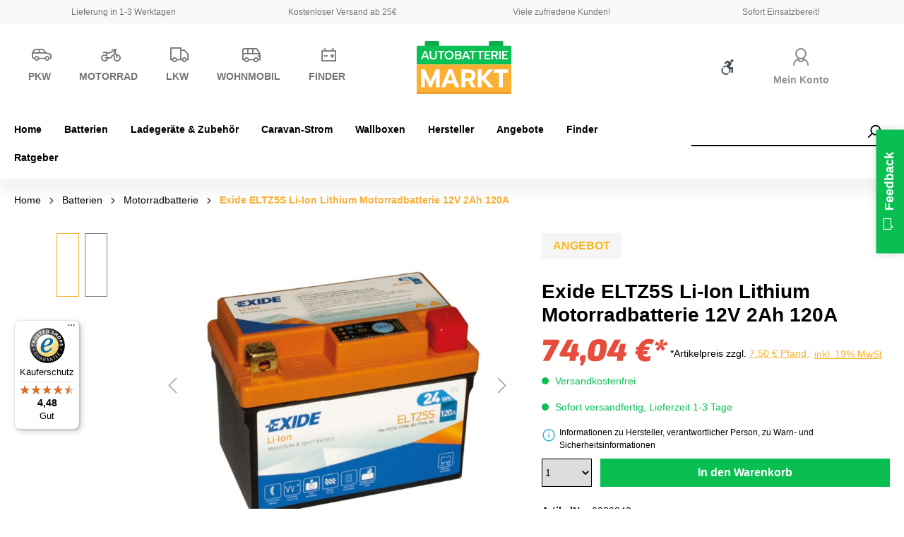

--- FILE ---
content_type: text/html; charset=UTF-8
request_url: https://autobatterie-markt.de/a/exide-eltz5s-li-ion-lithium-motorradbatterie-12v-2ah-120a/9882842/
body_size: 38137
content:

<!DOCTYPE html>

<html lang="de-DE"
      itemscope="itemscope"
      itemtype="https://schema.org/WebPage">

                                
    <head>
        
                    			<!-- BEGIN CCM19 Cookie Consent Management -->
	<script src="https://cloud.ccm19.de/app.js?apiKey=c0408fa09d83faca18b2f7e5f6e873ea1655cb1af95ed29b&amp;domain=679b669cfd9b363c44043ed3" referrerpolicy="origin"></script>
	<!-- END CCM19 -->
		                <meta charset="utf-8">
            

                            <meta name="viewport"
                      content="width=device-width, initial-scale=1, shrink-to-fit=no">
            
                                                            <meta name="author"
                      content="">
                <meta name="robots"
                      content="index,follow">
                <meta name="revisit-after"
                      content="15 days">
                <meta name="keywords"
                      content="">
                <meta name="description"
                      content="Exide ELTZ5S Li-Ion Lithium Motorradbatterie 12V 2Ah 120ADiese Motorradbatterie ist von Exide. Mit 2 Ah Kapazität bietet dir die Batterie eine sichere Leistung. Die Größe liegt bei 115 x 70 x 85 mm.Li-Ion-Batterie für dein MotorradBei der Batterieauswahl…">
            
            
    
                    
                        <meta property="og:type" content="product"/>
        
                    <meta property="og:site_name" content="Autobatterie Markt"/>
        
                    <meta property="og:url" content="https://autobatterie-markt.de/a/exide-eltz5s-li-ion-lithium-motorradbatterie-12v-2ah-120a/9882842/"/>
        
                                    <meta property="og:title" content="Exide ELTZ5S Li-Ion Lithium Motorradbatterie 12V 2Ah 120A | 9882842"/>
                    
                                    <meta property="og:description" content="Exide ELTZ5S Li-Ion Lithium Motorradbatterie 12V 2Ah 120ADiese Motorradbatterie ist von Exide. Mit 2 Ah Kapazität bietet dir die Batterie eine sichere Leistung. Die Größe liegt bei 115 x 70 x 85 mm.Li-Ion-Batterie für dein MotorradBei der Batterieauswahl…"/>
                    
                                    <meta property="og:image" content="https://autobatterie-markt.de/media/ca/cc/24/1726561286/eltz5s-6f5cdbd217784fe98f5e9b386361fe45.jpg?ts=1726561286"/>
                    
                                    <meta property="product:brand" content="Exide"/>
                    
                                                            
            <meta property="product:price:amount"
                  content="74.04"/>
            <meta property="product:price:currency"
                  content="EUR"/>
        
                    <meta property="product:product_link" content="https://autobatterie-markt.de/a/exide-eltz5s-li-ion-lithium-motorradbatterie-12v-2ah-120a/9882842/"/>
        
                    <meta name="twitter:card" content="product"/>
        
                    <meta name="twitter:site" content="Autobatterie Markt"/>
        
                                    <meta property="twitter:title" content="Exide ELTZ5S Li-Ion Lithium Motorradbatterie 12V 2Ah 120A | 9882842"/>
                    
                                    <meta property="twitter:description" content="Exide ELTZ5S Li-Ion Lithium Motorradbatterie 12V 2Ah 120ADiese Motorradbatterie ist von Exide. Mit 2 Ah Kapazität bietet dir die Batterie eine sichere Leistung. Die Größe liegt bei 115 x 70 x 85 mm.Li-Ion-Batterie für dein MotorradBei der Batterieauswahl…"/>
                    
                                    <meta property="twitter:image" content="https://autobatterie-markt.de/media/ca/cc/24/1726561286/eltz5s-6f5cdbd217784fe98f5e9b386361fe45.jpg?ts=1726561286"/>
                        
                            <meta itemprop="copyrightHolder"
                      content="Autobatterie Markt">
                <meta itemprop="copyrightYear"
                      content="">
                <meta itemprop="isFamilyFriendly"
                      content="true">
                <meta itemprop="image"
                      content="https://autobatterie-markt.de/media/9a/40/a5/1595043770/logo.svg?ts=1595043770">
            
                                            <meta name="theme-color"
                      content="#ffffff">
                            
                                                

                
                    <script type="application/ld+json">
            [{"@context":"https:\/\/schema.org\/","@type":"Product","name":"Exide ELTZ5S Li-Ion Lithium Motorradbatterie 12V 2Ah 120A","description":"Exide ELTZ5S Li-Ion Lithium Motorradbatterie 12V 2Ah 120ADiese Motorradbatterie ist von Exide. Mit 2 Ah Kapazit\u00e4t bietet dir die Batterie eine sichere Leistung. Die Gr\u00f6\u00dfe liegt bei 115 x 70 x 85 mm.Li-Ion-Batterie f\u00fcr dein MotorradBei der Batterieauswahl kannst du dich daran orientieren, welche Kapazit\u00e4t und Ma\u00dfe die Batterie hat, die aktuell in deinem Bike zum Einsatz kommt. Lithium-Ionen-Akkus sind besonders leicht. Sie lassen sich schnell aufladen und haben eine lange Lebensdauer. Lagere deine Lithium-Batterie nicht bei Temperaturen unter 10 Grad.Starke Motorradbatterie mit Pluspol rechtsPr\u00fcfe nach, welche Schaltung und Polart deine alte Batterie hat, bevor du dich f\u00fcr eine neue entscheidest. Um herauszufinden, wo der Pluspol deiner Motorradbatterie liegt, schaust du sie dir von vorne an. Bei diesem Exide-Modell ist der Pluspol rechts. Es hat also die Schaltung 0. Die Motorradbatterie entspricht diesen anderen Bezeichnungen:YTZ5SYTX4L-BSYTX5L-BS","sku":"9882842","mpn":"ELTZ5S","brand":{"@type":"Brand","name":"Exide"},"image":["https:\/\/autobatterie-markt.de\/media\/ca\/cc\/24\/1726561286\/eltz5s-6f5cdbd217784fe98f5e9b386361fe45.jpg?ts=1726561286","https:\/\/autobatterie-markt.de\/media\/1e\/6c\/b7\/1726561289\/9882842-780e90fd19d44d019ded76b720381489.jpg?ts=1726561289"],"offers":[{"@type":"Offer","availability":"https:\/\/schema.org\/LimitedAvailability","itemCondition":"https:\/\/schema.org\/NewCondition","priceCurrency":"EUR","priceValidUntil":"2026-01-20","seller":{"@type":"Organization","name":"Autobatterie-Markt.de"},"url":"https:\/\/autobatterie-markt.de\/a\/exide-eltz5s-li-ion-lithium-motorradbatterie-12v-2ah-120a\/9882842\/","price":74.04}],"aggregateRating":{"@type":"AggregateRating","ratingValue":"5","reviewCount":1}},{"@context":"https:\/\/schema.org","@type":"BreadcrumbList","itemListElement":[{"@type":"ListItem","position":1,"name":"Batterien","item":"https:\/\/autobatterie-markt.de\/batterien\/"},{"@type":"ListItem","position":2,"name":"Motorradbatterie","item":"https:\/\/autobatterie-markt.de\/batterien\/motorradbatterie\/"},{"@type":"ListItem","position":3,"name":"Exide ELTZ5S Li-Ion Lithium Motorradbatterie 12V 2Ah 120A","item":"https:\/\/autobatterie-markt.de\/a\/exide-eltz5s-li-ion-lithium-motorradbatterie-12v-2ah-120a\/9882842\/"}]},{"@context":"https:\/\/schema.org","@type":"Organization","url":"\/media\/4b\/72\/d1\/1643896889\/AM_logo_300.png"},{"@context":"https:\/\/schema.org","@type":"LocalBusiness","name":"Autobatterie-Markt.de","url":"https:\/\/maps.app.goo.gl\/HsB4YB6r91p2kQy58","telephone":"04101-3767676","address":{"@type":"PostalAddress","streetAddress":"Verbindungsweg 23","addressLocality":"Halstenbek","postalCode":"25469 ","addressCountry":"DE"},"priceRange":"\u20ac\u20ac\u20ac","image":"\/media\/4b\/72\/d1\/1643896889\/AM_logo_300.png"}]
        </script>
            

                    <link rel="shortcut icon"
                  href="https://autobatterie-markt.de/media/9a/40/a5/1595043770/logo.svg?ts=1595043770">
        
                                <link rel="apple-touch-icon"
                  sizes="180x180"
                  href="https://autobatterie-markt.de/media/9a/40/a5/1595043770/logo.svg?ts=1595043770">
                    
        <link rel="canonical" href="https://autobatterie-markt.de/a/exide-eltz5s-li-ion-lithium-motorradbatterie-12v-2ah-120a/9882842/">
                    <title>Exide ELTZ5S Li-Ion Lithium Motorradbatterie 12V 2Ah 120A | 9882842</title>
    
                                                                        <link rel="stylesheet"
                      href="https://autobatterie-markt.de/theme/7a5eb9eef34253927721791bdc2b0c3b/css/all.css">
                                    
                        <script>
        window.features = {"V6_5_0_0":true,"v6.5.0.0":true,"V6_6_0_0":true,"v6.6.0.0":true,"V6_7_0_0":false,"v6.7.0.0":false,"DISABLE_VUE_COMPAT":false,"disable.vue.compat":false,"ACCESSIBILITY_TWEAKS":false,"accessibility.tweaks":false,"ADMIN_VITE":false,"admin.vite":false};
    </script>
        
                    
                            <script nonce="oSll1zARfic=">
        dataLayer = window.dataLayer || [];
                dataLayer.push({ ecommerce: null });
                dataLayer.push({"pageTitle":"Exide ELTZ5S Li-Ion Lithium Motorradbatterie 12V 2Ah 120A | 9882842","pageSubCategory":"","pageCategoryID":"","pageSubCategoryID":"","pageCountryCode":"de-DE","pageLanguageCode":"Deutsch","pageVersion":1,"pageTestVariation":"1","pageValue":1,"pageAttributes":"1","pageCategory":"Product","productID":"9a5889dc084244a2bf950a0344950ae5","parentProductID":null,"productName":"Exide ELTZ5S Li-Ion Lithium Motorradbatterie 12V 2Ah 120A","productPrice":"62.22","productEAN":"3661024036764","productSku":"9882842","productManufacturerNumber":"ELTZ5S","productCategory":"Motorradbatterie","productCategoryID":"14a901144102490799ed5176f2bfd4a7","productCurrency":"EUR","visitorLoginState":"Logged Out","visitorType":"NOT LOGGED IN","visitorLifetimeValue":0,"visitorExistingCustomer":"No"});
                        dataLayer.push({"event":"view_item","ecommerce":{"currency":"EUR","value":62.22,"items":[{"item_name":"Exide ELTZ5S Li-Ion Lithium Motorradbatterie 12V 2Ah 120A","item_id":"9882842","price":62.22,"index":0,"item_list_name":"Category","quantity":1,"item_category":"Motorradbatterie","item_list_id":"14a901144102490799ed5176f2bfd4a7","item_brand":"Exide"}]}});
                                                                </script>
            
                        
                        <script nonce="oSll1zARfic=">
                    (function(w,d,s,l,i){w[l]=w[l]||[];w[l].push({'gtm.start':
                            new Date().getTime(),event:'gtm.js'});var f=d.getElementsByTagName(s)[0],
                        j=d.createElement(s),dl=l!='dataLayer'?'&l='+l:'';j.async=true;j.src=
                        'https://www.googletagmanager.com/gtm.js?id='+i+dl;var n=d.querySelector('[nonce]');
                n&&j.setAttribute('nonce',n.nonce||n.getAttribute('nonce'));f.parentNode.insertBefore(j,f);
                    })(window,document,'script','dataLayer','GTM-536SCHS');</script>
                        
                        	                
                <script nonce="oSll1zARfic=">
            window.dataLayer = window.dataLayer || [];
            function gtag() { dataLayer.push(arguments); }

            (() => {
                const analyticsStorageEnabled = document.cookie.split(';').some((item) => item.trim().includes('dtgsAllowGtmTracking=1'));

                let googleAdsCookieName = 'google-ads-enabled';
                
                const adsEnabled = document.cookie.split(';').some((item) => item.trim().includes(googleAdsCookieName + '=1'));

                // Always set a default consent for consent mode v2
                gtag('consent', 'default', {
                    'ad_user_data': adsEnabled ? 'granted' : 'denied',
                    'ad_storage': adsEnabled ? 'granted' : 'denied',
                    'ad_personalization': adsEnabled ? 'granted' : 'denied',
                    'analytics_storage': analyticsStorageEnabled ? 'granted' : 'denied'
                });
            })();
        </script>
    

  <script>var LuigisBoxAppVersion = "1.2.6"</script>
	<script>var ruleIds = ["04b570f8b3ca4ae2bf3c645db46c48d9","3be0cc276912480a9e3cb8220073cd8b","5dccec80c238475788f8c4d0bf86984a","65189662fa85464ba7df65abfedb8f16","e527b08210374b919881480237af5c95","fd2377ea2d8446d6996baf867c3f3786","d03eea3465994096bd20e54ef120cd2a","ddf95d25372d4302afbb4a38940e7eec","7a9cf751ef194952a1d243af03d36476","8ea52d9a419b43a487ae6206b578512d","bc36ddaedb5349e8a847a4991e691533","71d9ea526a8b40fa811585753e263208","e44e6782c64247b796b891cf25ae38f7"]</script>
	<script>var displayNet = !true</script>

      	<script async src="https://scripts.luigisbox.tech/LBX-669360.js"></script>

	<script>
	  function eventCallback(updatedCookies) {
    	    if (typeof updatedCookies.detail['_lb_id'] !== 'undefined' && typeof updatedCookies.detail['_lb_ccc'] !== 'undefined') {
              // The cookie with the cookie attribute "_lb_id" and "_lb_ccc" either is set active or from active to inactive
              let iDCookieActive = updatedCookies.detail['_lb_id'];
              let consentCookieActive = updatedCookies.detail['_lb_ccc'];
              if (iDCookieActive && consentCookieActive) {
                document.cookie = "lbx_consent_cookie=true";
              } else {
                document.cookie = "lbx_consent_cookie=false";
              }
            } else if (typeof updatedCookies.detail['_lb_id'] !== 'undefined') {
              // The cookie with the cookie attribute "_lb_id" was updated but "_lb_ccc" was not
              let iDCookieActive = updatedCookies.detail['_lb_id'];
              if (!iDCookieActive) {
                document.cookie = "lbx_consent_cookie=false";
              }
            }
	  }

          function registerCallback(){
	    if(!document.$emitter){
	      setTimeout(registerCallback, 200);
	      return;
	    }
	    
	    document.$emitter.subscribe('CookieConfiguration_Update', eventCallback);
          }

          registerCallback();
      </script>


    <!-- Shopware Analytics -->
    <script>
        window.shopwareAnalytics = {
            trackingId: '',
            merchantConsent: true,
            debug: false,
            storefrontController: 'Product',
            storefrontAction: 'index',
            storefrontRoute: 'frontend.detail.page',
            storefrontCmsPageType:  'product_detail' ,
        };
    </script>
    <!-- End Shopware Analytics -->
        




                                                                                                                                                                                                
    <!-- added by Trusted Shops app: Start -->
    <script src="https://integrations.etrusted.com/applications/widget.js/v2" async defer></script>
    <!-- End -->
                        
                            
            
                
                                    <script>
                    window.useDefaultCookieConsent = true;
                </script>
                    
                                    <script>
                window.activeNavigationId = '14a901144102490799ed5176f2bfd4a7';
                window.router = {
                    'frontend.cart.offcanvas': '/checkout/offcanvas',
                    'frontend.cookie.offcanvas': '/cookie/offcanvas',
                    'frontend.checkout.finish.page': '/checkout/finish',
                    'frontend.checkout.info': '/widgets/checkout/info',
                    'frontend.menu.offcanvas': '/widgets/menu/offcanvas',
                    'frontend.cms.page': '/widgets/cms',
                    'frontend.cms.navigation.page': '/widgets/cms/navigation',
                    'frontend.account.addressbook': '/widgets/account/address-book',
                    'frontend.country.country-data': '/country/country-state-data',
                    'frontend.app-system.generate-token': '/app-system/Placeholder/generate-token',
                    };
                window.salesChannelId = '95cd7b3609e442b391dd45859898d3bd';
            </script>
        

    <script>
        window.router['frontend.shopware_analytics.customer.data'] = '/storefront/script/shopware-analytics-customer'
    </script>

                                <script>
                
                window.breakpoints = {"xs":0,"sm":576,"md":768,"lg":992,"xl":1200,"xxl":1400};
            </script>
        
        
                        
                            <script>
                window.themeAssetsPublicPath = 'https://autobatterie-markt.de/theme/5283883c24e14d55bec592238e745778/assets/';
            </script>
        
                
                                                    <script>
                        window.themeJsPublicPath = 'https://autobatterie-markt.de/theme/7a5eb9eef34253927721791bdc2b0c3b/js/';
                    </script>
                                            <script type="text/javascript" src="https://autobatterie-markt.de/theme/7a5eb9eef34253927721791bdc2b0c3b/js/storefront/storefront.js" defer></script>
                                            <script type="text/javascript" src="https://autobatterie-markt.de/theme/7a5eb9eef34253927721791bdc2b0c3b/js/expert-product-finder/expert-product-finder.js" defer></script>
                                            <script type="text/javascript" src="https://autobatterie-markt.de/theme/7a5eb9eef34253927721791bdc2b0c3b/js/futi-faq-manager-s-w6/futi-faq-manager-s-w6.js" defer></script>
                                            <script type="text/javascript" src="https://autobatterie-markt.de/theme/7a5eb9eef34253927721791bdc2b0c3b/js/abm-adjustments/abm-adjustments.js" defer></script>
                                            <script type="text/javascript" src="https://autobatterie-markt.de/theme/7a5eb9eef34253927721791bdc2b0c3b/js/dtgs-google-tag-manager-sw6/dtgs-google-tag-manager-sw6.js" defer></script>
                                            <script type="text/javascript" src="https://autobatterie-markt.de/theme/7a5eb9eef34253927721791bdc2b0c3b/js/t-t-alternate-product/t-t-alternate-product.js" defer></script>
                                            <script type="text/javascript" src="https://autobatterie-markt.de/theme/7a5eb9eef34253927721791bdc2b0c3b/js/cbax-modul-cross-selling/cbax-modul-cross-selling.js" defer></script>
                                            <script type="text/javascript" src="https://autobatterie-markt.de/theme/7a5eb9eef34253927721791bdc2b0c3b/js/cogi-survey/cogi-survey.js" defer></script>
                                            <script type="text/javascript" src="https://autobatterie-markt.de/theme/7a5eb9eef34253927721791bdc2b0c3b/js/verign-feedback/verign-feedback.js" defer></script>
                                            <script type="text/javascript" src="https://autobatterie-markt.de/theme/7a5eb9eef34253927721791bdc2b0c3b/js/t-t-tech-seo-filters/t-t-tech-seo-filters.js" defer></script>
                                            <script type="text/javascript" src="https://autobatterie-markt.de/theme/7a5eb9eef34253927721791bdc2b0c3b/js/swag-pay-pal/swag-pay-pal.js" defer></script>
                                            <script type="text/javascript" src="https://autobatterie-markt.de/theme/7a5eb9eef34253927721791bdc2b0c3b/js/custom-field-filter/custom-field-filter.js" defer></script>
                                            <script type="text/javascript" src="https://autobatterie-markt.de/theme/7a5eb9eef34253927721791bdc2b0c3b/js/prems-auto-complete6/prems-auto-complete6.js" defer></script>
                                            <script type="text/javascript" src="https://autobatterie-markt.de/theme/7a5eb9eef34253927721791bdc2b0c3b/js/papoo-ccm19-integration6/papoo-ccm19-integration6.js" defer></script>
                                            <script type="text/javascript" src="https://autobatterie-markt.de/theme/7a5eb9eef34253927721791bdc2b0c3b/js/trusted-shops-easy-integration-s6/trusted-shops-easy-integration-s6.js" defer></script>
                                                        

    
        
        
        
        
    
        
                            

                                
    <script>
        window.mollie_javascript_use_shopware = '0'
    </script>

            <script type="text/javascript" src="https://autobatterie-markt.de/bundles/molliepayments/mollie-payments.js" defer></script>
    



    
    
    

    
    </head>

        
                                                                                                                                                                                                
    <!-- added by Trusted Shops app: Start -->
    <script src="https://integrations.etrusted.com/applications/widget.js/v2" async defer></script>
    <!-- End -->
                        
    <body class="is-ctl-product is-act-index">

            <div class="skip-to-content bg-primary-subtle text-primary-emphasis visually-hidden-focusable overflow-hidden">
            <div class="container d-flex justify-content-center">
                <a href="#content-main" class="skip-to-content-link d-inline-flex text-decoration-underline m-1 p-2 fw-bold gap-2">
                    Zum Hauptinhalt springen
                </a>
            </div>
        </div>
    
    
        
    
                
                
                            <noscript class="noscript-main">
                
    <div role="alert"
                  class="alert alert-info alert-has-icon">
                                                                        
                                                    <span class="icon icon-info">
                        <svg xmlns="http://www.w3.org/2000/svg" xmlns:xlink="http://www.w3.org/1999/xlink" width="24" height="24" viewBox="0 0 24 24"><defs><path d="M12 7c.5523 0 1 .4477 1 1s-.4477 1-1 1-1-.4477-1-1 .4477-1 1-1zm1 9c0 .5523-.4477 1-1 1s-1-.4477-1-1v-5c0-.5523.4477-1 1-1s1 .4477 1 1v5zm11-4c0 6.6274-5.3726 12-12 12S0 18.6274 0 12 5.3726 0 12 0s12 5.3726 12 12zM12 2C6.4772 2 2 6.4772 2 12s4.4772 10 10 10 10-4.4772 10-10S17.5228 2 12 2z" id="icons-default-info" /></defs><use xlink:href="#icons-default-info" fill="#758CA3" fill-rule="evenodd" /></svg>
        </span>                                                    
                                    
                    <div class="alert-content-container">
                                                    
                                                        <div class="alert-content">                                                    Um unseren Shop in vollem Umfang nutzen zu können, empfehlen wir Ihnen Javascript in Ihrem Browser zu aktivieren.
                                                                </div>                
                                                                </div>
            </div>
            </noscript>
        
    
    <!-- Google Tag Manager Noscript -->
            <noscript class="noscript-gtm">
            <iframe src="https://www.googletagmanager.com/ns.html?id=GTM-536SCHS"
                    height="0"
                    width="0"
                    style="display:none;visibility:hidden">
            </iframe>
        </noscript>
        <!-- End Google Tag Manager Noscript -->

            <header class="header-main">
        
    
    

                <div class="container-fluid pt-1 pb-1 abm-changebackground-color">
                <div class="container">
                                <div class="top-bar d-none d-lg-block">
            <div class="row text-center">
                                                                                    <div class="col-md-3 ">
                            <p class="mb-1 mt-1 p-12 grey3clr">Lieferung in 1-3 Werktagen</p>
                        </div>
                                                                                                        <div class="col-md-3 ">
                            <p class="mb-1 mt-1 p-12 grey3clr">Kostenloser Versand ab 25€</p>
                        </div>
                                                                                                        <div class="col-md-3 ">
                            <p class="mb-1 mt-1 p-12 grey3clr">Viele zufriedene Kunden!</p>
                        </div>
                                                                                                        <div class="col-md-3 ">
                            <p class="mb-1 mt-1 p-12 grey3clr">Sofort Einsatzbereit!</p>
                        </div>
                                                </div>
        </div>
    
                <div id="carouselExampleSlidesOnly"
             class="carousel slide top-bar d-block d-sm-none d-md-none d-lg-none text-center"
             data-ride="carousel">
            <div class="carousel-inner">
                                                        <div class="carousel-item active">
                        <p class="mb-1 mt-1 p-12 grey3clr">Lieferung in 1-3 Werktagen</p>
                    </div>
                                                        <div class="carousel-item ">
                        <p class="mb-1 mt-1 p-12 grey3clr">Kostenloser Versand ab 25€</p>
                    </div>
                                                        <div class="carousel-item ">
                        <p class="mb-1 mt-1 p-12 grey3clr">Viele zufriedene Kunden!</p>
                    </div>
                                                        <div class="carousel-item ">
                        <p class="mb-1 mt-1 p-12 grey3clr">Sofort Einsatzbereit!</p>
                    </div>
                            </div>
        </div>
                    </div>
            </div>
            <div class="container-fluid expert--is-white-bg pt-md-3">
                <div class="container">
                                        
            <div class="row align-items-center header-row">
                            <div class="col-md-5 d-none d-lg-block">
                    <div class="row float-left">

                                                    <div class="col-auto text-center">
                                <a class="expert-icon-text-link"
                                   href="/batterien/autobatterien/">
                                <span class="icon">
                                    <i class="las la-car-side h2"></i>
                                </span>
                                    <p class="mt-1 text-uppercase">Pkw</p>
                                </a>
                            </div>
                        
                                                    <div class="col-auto text-center">
                                <a class="expert-icon-text-link"
                                   href="/batterien/motorradbatterie/">
                                <span class="icon">
                                   <i class="las la-motorcycle h2"></i>
                                </span>
                                    <p class="mt-1 text-uppercase">Motorrad</p>
                                </a>
                            </div>
                        
                                                    <div class="col-auto text-center">
                                <a class="expert-icon-text-link"
                                   href="/batterien/lkw/">
                                <span class="icon">
                                    <i class="las la-truck h2"></i>
                                </span>
                                    <p class="mt-1 text-uppercase">Lkw</p>
                                </a>
                            </div>
                        
                                                    <div class="col-auto text-center">
                                <a class="expert-icon-text-link"
                                   href="/batterien/wohnmobil/">
                                <span class="icon">
                                    <i class="las la-shuttle-van h2"></i>
                                </span>
                                    <p class="mt-1 text-uppercase">Wohnmobil</p>
                                </a>
                            </div>
                        
                                                    <div class="col-auto text-center">
                                <a class="expert-icon-text-link"
                                   href="/Fahrzeugsuche/">
                                <span class="icon">
                                    <i class="las la-car-battery h2"></i>
                                </span>
                                    <p class="mt-1 text-uppercase">Finder</p>
                                </a>
                            </div>
                                            </div>
                </div>
                <div class="col-md-2 header-logo-col d-none d-sm-block">
                        <div class="header-logo-main">
                    <a class="header-logo-main-link"
               href="/"
               title="Zur Startseite gehen">
                                    <picture class="header-logo-picture">
                                                                            
                                                                            
                                                                                    <img src="https://autobatterie-markt.de/media/9a/40/a5/1595043770/logo.svg?ts=1595043770"
                                     alt="Zur Startseite gehen"
                                     class="img-fluid header-logo-main-img">
                                                                        </picture>
                            </a>
            </div>
                </div>
                <div class="col-md-5 d-none d-lg-block">
                    <div class="row float-right">
                        <div class="col-auto">
                            <button
                                id="show-toolbar-button" class="btn header-actions-btn tcinn-accessibility-toolbar-button toolbar-show-button header-action" type="button"
                                aria-controls="tcinn-a11y-toolbar"
                                aria-expanded="true"
                                aria-label="tcinn-a11y-toolbar.show"
                                title="tcinn-a11y-toolbar.show" tabindex="0">
                                <span class="icon tcinn-icon-a11y">
                                    <svg xmlns="http://www.w3.org/2000/svg" width="16" height="16" fill="currentColor" viewBox="0 0 16 16"><path d="M12 3a1.5 1.5 0 1 0 0-3 1.5 1.5 0 0 0 0 3m-.663 2.146a1.5 1.5 0 0 0-.47-2.115l-2.5-1.508a1.5 1.5 0 0 0-1.676.086l-2.329 1.75a.866.866 0 0 0 1.051 1.375L7.361 3.37l.922.71-2.038 2.445A4.73 4.73 0 0 0 2.628 7.67l1.064 1.065a3.25 3.25 0 0 1 4.574 4.574l1.064 1.063a4.73 4.73 0 0 0 1.09-3.998l1.043-.292-.187 2.991a.872.872 0 1 0 1.741.098l.206-4.121A1 1 0 0 0 12.224 8h-2.79zM3.023 9.48a3.25 3.25 0 0 0 4.496 4.496l1.077 1.077a4.75 4.75 0 0 1-6.65-6.65z"/></svg>

                                </span>
                                <span class="label visually-hidden">tcinn-a11y-toolbar.show</span>
                            </button>
                        </div>
                        <div class="col-auto">
                            <div class="account-menu">
                                    <div class="dropdown text-center">
                    <button id="accountWidget" class="btn account-menu-btn header-actions-btn mb-2"
                    type="button"
                    id="accountWidget"
                    data-account-menu="true"
                    data-bs-toggle="dropdown"
                    aria-haspopup="true"
                    aria-expanded="false"
                    aria-label="Ihr Konto"
                    title="Ihr Konto">
                <i class="las la-user-alt h1 grey2clr"></i>
            </button>
            <p class="grey2clr font-weight-normal font-weight-600 d-none d-md-block">Mein Konto</p>

        
                    <div class="dropdown-menu dropdown-menu-end account-menu-dropdown js-account-menu-dropdown"
                 aria-labelledby="accountWidget">
                

        
            <div class="offcanvas-header">
                            <button class="btn btn-light offcanvas-close js-offcanvas-close">
                                            <span class="icon icon-x icon-sm">
                        <svg xmlns="http://www.w3.org/2000/svg" xmlns:xlink="http://www.w3.org/1999/xlink" width="24" height="24" viewBox="0 0 24 24"><defs><path d="m10.5858 12-7.293-7.2929c-.3904-.3905-.3904-1.0237 0-1.4142.3906-.3905 1.0238-.3905 1.4143 0L12 10.5858l7.2929-7.293c.3905-.3904 1.0237-.3904 1.4142 0 .3905.3906.3905 1.0238 0 1.4143L13.4142 12l7.293 7.2929c.3904.3905.3904 1.0237 0 1.4142-.3906.3905-1.0238.3905-1.4143 0L12 13.4142l-7.2929 7.293c-.3905.3904-1.0237.3904-1.4142 0-.3905-.3906-.3905-1.0238 0-1.4143L10.5858 12z" id="icons-default-x" /></defs><use xlink:href="#icons-default-x" fill="#758CA3" fill-rule="evenodd" /></svg>
        </span>                    
                                            Menü schließen
                                    </button>
                    </div>
    
            <div class="offcanvas-body">
                <div class="account-menu">
                                    <div class="dropdown-header account-menu-header">
                    Ihr Konto
                </div>
                    
                                    <div class="account-menu-login">
                                            <a href="/account/login"
                           title="Anmelden"
                           class="btn btn-primary account-menu-login-button">
                            Anmelden
                        </a>
                    
                                            <div class="account-menu-register">
                            oder <a href="/account/login"
                                                                            title="Registrieren">registrieren</a>
                        </div>
                                    </div>
                    
                    <div class="account-menu-links">
                    <div class="header-account-menu">
        <div class="card account-menu-inner">
                                        
                                                <div class="list-group list-group-flush account-aside-list-group">
                        
                                                                <a href="/account"
                                   title="Übersicht"
                                   class="list-group-item list-group-item-action account-aside-item">
                                    Übersicht
                                </a>
                            
                                                            <a href="/account/profile"
                                   title="Persönliches Profil"
                                   class="list-group-item list-group-item-action account-aside-item">
                                    Persönliches Profil
                                </a>
                            
                                                            <a href="/account/address"
                                   title="Adressen"
                                   class="list-group-item list-group-item-action account-aside-item">
                                    Adressen
                                </a>
                            
                                                                                                                        <a href="/account/payment"
                                   title="Zahlungsarten"
                                   class="list-group-item list-group-item-action account-aside-item">
                                    Zahlungsarten
                                </a>
                                                            
                                                            <a href="/account/order"
                                   title="Bestellungen"
                                   class="list-group-item list-group-item-action account-aside-item">
                                    Bestellungen
                                </a>
                                                    

                        <a href="/account/mollie/subscriptions" title="Abonnements" class="list-group-item list-group-item-action account-aside-item">
                Abonnements
            </a>
            
                    </div>
                            
                                                </div>
    </div>
            </div>
            </div>
        </div>
                </div>
            </div>
                            </div>
                        </div>
                        <div class="col-auto">
                            <div class="header-cart"
                                 data-offcanvas-cart="true">
                                <a class="btn header-cart-btn header-actions-btn"
                                   href="/checkout/cart"
                                   data-cart-widget="true"
                                   title="Warenkorb"
                                   aria-label="Warenkorb">
                                        <div class="header-cart-icon text-center">
        <div class="expert--custom-cart">
            <i class="las la-shopping-cart h1 grey2clr"></i>
            <sup class="expert-is-font-14 expert--badge badge-primary d-none d-md-inline-block">0</sup>
            <p class="grey2clr font-weight-normal font-weight-600 d-none d-md-block">Warenkorb</p>
        </div>
    </div>

                                    </a>
                            </div>
                        </div>
                    </div>
                </div>
            
                            <div class="col-2 order-2 col-sm order-sm-1 header-search-col">
                    <div class="row">
                        <div class="col-sm-auto d-none d-sm-block d-lg-none">
                                                            <div class="nav-main-toggle">
                                                                            <button class="btn nav-main-toggle-btn header-actions-btn"
                                                type="button"
                                                data-off-canvas-menu="true"
                                                aria-label="Menü">
                                                                                            <span class="icon icon-stack">
                        <svg xmlns="http://www.w3.org/2000/svg" xmlns:xlink="http://www.w3.org/1999/xlink" width="24" height="24" viewBox="0 0 24 24"><defs><path d="M3 13c-.5523 0-1-.4477-1-1s.4477-1 1-1h18c.5523 0 1 .4477 1 1s-.4477 1-1 1H3zm0-7c-.5523 0-1-.4477-1-1s.4477-1 1-1h18c.5523 0 1 .4477 1 1s-.4477 1-1 1H3zm0 14c-.5523 0-1-.4477-1-1s.4477-1 1-1h18c.5523 0 1 .4477 1 1s-.4477 1-1 1H3z" id="icons-default-stack" /></defs><use xlink:href="#icons-default-stack" fill="#758CA3" fill-rule="evenodd" /></svg>
        </span>                                                                                    </button>
                                                                    </div>
                                                    </div>

                    </div>
                </div>
            
                            <div class="col-12 order-1 col-sm-auto order-sm-2 header-actions-col">
                    <div class="row no-gutters align-items-center">
                                                    <div class="col-3 d-sm-none">
                                <div class="menu-button">
                                                                            <button class="btn nav-main-toggle-btn header-actions-btn"
                                                type="button"
                                                data-off-canvas-menu="true"
                                                aria-label="Menü">
                                                                                            <span class="icon icon-stack">
                        <svg xmlns="http://www.w3.org/2000/svg" xmlns:xlink="http://www.w3.org/1999/xlink" width="24" height="24" viewBox="0 0 24 24"><use xlink:href="#icons-default-stack" fill="#758CA3" fill-rule="evenodd" /></svg>
        </span>                                                                                    </button>
                                                                    </div>
                            </div>
                        
                                                                            <div class="col d-sm-none logo-mobile-custom">
                                <div class="header-logo-main">
                    <a class="header-logo-main-link"
               href="/"
               title="Zur Startseite gehen">
                                    <picture class="header-logo-picture">
                                                                            
                                                                            
                                                                                    <img src="https://autobatterie-markt.de/media/9a/40/a5/1595043770/logo.svg?ts=1595043770"
                                     alt="Zur Startseite gehen"
                                     class="img-fluid header-logo-main-img">
                                                                        </picture>
                            </a>
            </div>
                            </div>
                        

                                                
                                                                        <div class="col-auto">
                    <button
                        id="show-toolbar-button" class="btn header-actions-btn tcinn-accessibility-toolbar-button toolbar-show-button header-action" type="button"
                        aria-controls="tcinn-a11y-toolbar"
                        aria-expanded="true"
                        aria-label="tcinn-a11y-toolbar.show"
                        title="tcinn-a11y-toolbar.show" tabindex="0">
                        <span class="icon tcinn-icon-a11y">
                            <svg xmlns="http://www.w3.org/2000/svg" width="16" height="16" fill="currentColor" viewBox="0 0 16 16"><path d="M12 3a1.5 1.5 0 1 0 0-3 1.5 1.5 0 0 0 0 3m-.663 2.146a1.5 1.5 0 0 0-.47-2.115l-2.5-1.508a1.5 1.5 0 0 0-1.676.086l-2.329 1.75a.866.866 0 0 0 1.051 1.375L7.361 3.37l.922.71-2.038 2.445A4.73 4.73 0 0 0 2.628 7.67l1.064 1.065a3.25 3.25 0 0 1 4.574 4.574l1.064 1.063a4.73 4.73 0 0 0 1.09-3.998l1.043-.292-.187 2.991a.872.872 0 1 0 1.741.098l.206-4.121A1 1 0 0 0 12.224 8h-2.79zM3.023 9.48a3.25 3.25 0 0 0 4.496 4.496l1.077 1.077a4.75 4.75 0 0 1-6.65-6.65z"/></svg>

                        </span>
                        <span class="label visually-hidden">tcinn-a11y-toolbar.show</span>
                    </button>
                </div>
                                        
                                <div class="d-none">
                                <div class="search-toggle">
                                    <button class="btn header-actions-btn search-toggle-btn js-search-toggle-btn collapsed"
                                            type="button"
                                            data-toggle="collapse"
                                            data-target="#searchCollapse"
                                            aria-expanded="false"
                                            aria-controls="searchCollapse"
                                            aria-label="Suchen">
                                        <span class="icon icon-search">
                        <svg xmlns="http://www.w3.org/2000/svg" xmlns:xlink="http://www.w3.org/1999/xlink" width="24" height="24" viewBox="0 0 24 24"><defs><path d="M10.0944 16.3199 4.707 21.707c-.3905.3905-1.0237.3905-1.4142 0-.3905-.3905-.3905-1.0237 0-1.4142L8.68 14.9056C7.6271 13.551 7 11.8487 7 10c0-4.4183 3.5817-8 8-8s8 3.5817 8 8-3.5817 8-8 8c-1.8487 0-3.551-.627-4.9056-1.6801zM15 16c3.3137 0 6-2.6863 6-6s-2.6863-6-6-6-6 2.6863-6 6 2.6863 6 6 6z" id="icons-default-search" /></defs><use xlink:href="#icons-default-search" fill="#758CA3" fill-rule="evenodd" /></svg>
        </span>                                    </button>
                                </div>
                            </div>
                        
            
                                                    <div class="col-auto d-md-none">
                                <div class="account-menu">
                                        <div class="dropdown text-center">
                    <button id="accountWidget" class="btn account-menu-btn header-actions-btn mb-2"
                    type="button"
                    id="accountWidget"
                    data-account-menu="true"
                    data-bs-toggle="dropdown"
                    aria-haspopup="true"
                    aria-expanded="false"
                    aria-label="Ihr Konto"
                    title="Ihr Konto">
                <i class="las la-user-alt h1 grey2clr"></i>
            </button>
            <p class="grey2clr font-weight-normal font-weight-600 d-none d-md-block">Mein Konto</p>

        
                    <div class="dropdown-menu dropdown-menu-end account-menu-dropdown js-account-menu-dropdown"
                 aria-labelledby="accountWidget">
                

        
            <div class="offcanvas-header">
                            <button class="btn btn-light offcanvas-close js-offcanvas-close">
                                            <span class="icon icon-x icon-sm">
                        <svg xmlns="http://www.w3.org/2000/svg" xmlns:xlink="http://www.w3.org/1999/xlink" width="24" height="24" viewBox="0 0 24 24"><use xlink:href="#icons-default-x" fill="#758CA3" fill-rule="evenodd" /></svg>
        </span>                    
                                            Menü schließen
                                    </button>
                    </div>
    
            <div class="offcanvas-body">
                <div class="account-menu">
                                    <div class="dropdown-header account-menu-header">
                    Ihr Konto
                </div>
                    
                                    <div class="account-menu-login">
                                            <a href="/account/login"
                           title="Anmelden"
                           class="btn btn-primary account-menu-login-button">
                            Anmelden
                        </a>
                    
                                            <div class="account-menu-register">
                            oder <a href="/account/login"
                                                                            title="Registrieren">registrieren</a>
                        </div>
                                    </div>
                    
                    <div class="account-menu-links">
                    <div class="header-account-menu">
        <div class="card account-menu-inner">
                                        
                                                <div class="list-group list-group-flush account-aside-list-group">
                        
                                                                <a href="/account"
                                   title="Übersicht"
                                   class="list-group-item list-group-item-action account-aside-item">
                                    Übersicht
                                </a>
                            
                                                            <a href="/account/profile"
                                   title="Persönliches Profil"
                                   class="list-group-item list-group-item-action account-aside-item">
                                    Persönliches Profil
                                </a>
                            
                                                            <a href="/account/address"
                                   title="Adressen"
                                   class="list-group-item list-group-item-action account-aside-item">
                                    Adressen
                                </a>
                            
                                                                                                                        <a href="/account/payment"
                                   title="Zahlungsarten"
                                   class="list-group-item list-group-item-action account-aside-item">
                                    Zahlungsarten
                                </a>
                                                            
                                                            <a href="/account/order"
                                   title="Bestellungen"
                                   class="list-group-item list-group-item-action account-aside-item">
                                    Bestellungen
                                </a>
                                                    

                        <a href="/account/mollie/subscriptions" title="Abonnements" class="list-group-item list-group-item-action account-aside-item">
                Abonnements
            </a>
            
                    </div>
                            
                                                </div>
    </div>
            </div>
            </div>
        </div>
                </div>
            </div>
                                </div>
                            </div>
                        
                                                    <div class="col-auto d-md-none">
                                <div class="header-cart" data-off-canvas-cart="true">
                                    <a class="btn header-cart-btn header-actions-btn"
                                       href="/checkout/cart"
                                       data-cart-widget="true"
                                       title="Warenkorb"
                                       aria-label="Warenkorb">
                                            <div class="header-cart-icon text-center">
        <div class="expert--custom-cart">
            <i class="las la-shopping-cart h1 grey2clr"></i>
            <sup class="expert-is-font-14 expert--badge badge-primary d-none d-md-inline-block">0</sup>
            <p class="grey2clr font-weight-normal font-weight-600 d-none d-md-block">Warenkorb</p>
        </div>
    </div>

                                        </a>
                                </div>
                            </div>
                                            </div>
                </div>
                    </div>
    

    
            <div id="feedbackContainer" class="right "
         data-reusable-feedback=""
         data-name-required=""
         data-email-required=""
         data-insert-feedback-url="/verign-feedback/save-formular"
         data-mobile-devices=""
         data-show-captcha=""
         data-send-feedback="Senden"
         data-thanks-msg="Vielen Dank für Ihr Feedback!"
         data-error-msg="Fehler bei der Übertragung!"
         data-error-feedback-field="Das Feedback-Feld ist leer!"
         data-error-mail="Ungültige E-Mail Adresse!"
         data-error-name="Ungültiger Name!"
         data-error-captcha="Ungültiges Captcha!"
         data-error-privacy="Bitte bestätige die Datenschutzerklärung!">
        <div id="feedback">
            <div class="verignFeedbackHeadline">Deine Meinung zählt!</div>
            <div class="txt feedbackFormRow">Bitte teile uns dein Feedback mit, damit wir uns verbessern können!</div>
            <div role="alert" class="verign-feedback-alert alert alert-danger" style="display: none;">
                <div class="alert-content-container">
                    <div class="alert-content">
                        Folgende Fehler traten auf:

                    </div>
                </div>
            </div>
            <form id="verignFeedbackForm" action="/verign-feedback/save-formular" method="POST" data-form-csrf-handler="true">
                <div class="feedbackFormRow" id="website_feedback_field">
                    <label for="fwebsite">Website:</label>
                    <input type="text" class="form-control" id="fwebsite" name="fwebsite"/>
                </div>

                <div class="feedbackFormRow">
                    <label for="fname">Name:</label>
                    <input type="text" class="form-control" id="fname" name="fname" placeholder="optional" />
                </div>
                <div class="feedbackFormRow">
                    <label for="femail">E-Mail:</label>
                    <input type="text" class="form-control" id="femail" name="femail" placeholder="optional" />
                </div>
                <div class="feedbackFormRow">
                    <label for="ffeedback">Nachricht:</label>
                    <textarea id="ffeedback" class="form-control" name="ffeedback" aria-required="true" required="required"></textarea>
                </div>

                
                <div class="feedbackFormRow feed-privacy-policy-row">
                    <div class="custom-control custom-checkbox">
                        <input type="checkbox" class="custom-control-input" required="required" aria-required="true" value="1" id="verign-feedback-privacy" name="fprivacy">

                        <label for="verign-feedback-privacy" class="custom-control-label"><a href="https://autobatterie-markt.de/informationen/datenschutz/">Datenschutz</a></label>
                    </div>
                </div>
                <div class="feedbackFormRow">
                    <div class="buttons">
                        <input type="submit" class="btn btn-primary" id="fsubmit" style="float:right; margin-right:9px;" value="Senden">
                        <p id="verignFeedbackLoader" style="display: none"><img src="https://autobatterie-markt.de/bundles/verignfeedback/icons/fancybox_loading.gif"/></p>
                    </div>
                </div>

            </form>
        </div>
        <a class="pull_feedback  right text" style="background:">
            Feedback
        </a>
    </div>
                    </div>
            </div>
        

    </header>

                                                    <div class="nav-main">
                                                    <div class="container">
        <div class="row">
            <div class="col-12 d-lg-none">
                <form action="/search"
                      method="get"
                      data-search-form="true"
                      data-url="/suggest?search="
                      class="header-search-form">
                    <div class="input-group">
                        <input type="search"
                               name="search"
                               class="form-control header-search-input"
                               autocomplete="off"
                               autocapitalize="off"
                               placeholder="Produkt / Hersteller / EAN / Artikel-Nr. ..."
                               aria-label="Produkt / Hersteller / EAN / Artikel-Nr. ..."
                               value=""
                        >
                        <div class="input-group-append">
                            <button type="submit"
                                    class="btn header-search-btn abm-push-navigation-icon-down"
                                    aria-label="Suchen">
                            <span class="header-search-icon">
                                    <span class="icon icon-search">
                        <svg xmlns="http://www.w3.org/2000/svg" xmlns:xlink="http://www.w3.org/1999/xlink" width="24" height="24" viewBox="0 0 24 24"><use xlink:href="#icons-default-search" fill="#758CA3" fill-rule="evenodd" /></svg>
        </span>                            </span>
                            </button>
                        </div>
                    </div>
                </form>
            </div>
        </div>
    </div>
    <div class="main-navigation main-navigation-shadow pt-2 pb-2"
         id="mainNavigation"
         data-flyout-menu="true">

        <div class="main-navigation"
             id="mainNavigation"
             data-flyout-menu="true">
                            <div class="container">
                    <div class="row">
                                                    <div class="col-md-9 col-lg-9">
                                <nav class="nav main-navigation-menu"
                                     itemscope="itemscope"
                                     itemtype="http://schema.org/SiteNavigationElement">
                                                                            <a class="nav-link main-navigation-link home-link"
                                           href="/"
                                           itemprop="url"
                                           title="Home">
                                            <div class="main-navigation-link-text expert-is-font-14 expert-is-black-color">
                                                <span itemprop="name">Home</span>
                                            </div>
                                        </a>
                                    
                                                                                                                                                                                                                
                                                                                                                                                <a class="nav-link main-navigation-link"
                                                       href="https://autobatterie-markt.de/batterien/"
                                                       itemprop="url"
                                                                                                                            data-flyout-menu-trigger="7ff17d7312ac42bf998f8253f0119986"
                                                                                                                   title="Batterien">
                                                        <div class="main-navigation-link-text expert-is-font-14 expert-is-black-color" >
                                                            <span itemprop="name">Batterien</span>
                                                        </div>
                                                    </a>
                                                                                                                                                                                                                                                                        
                                                                                                                                                <a class="nav-link main-navigation-link"
                                                       href="https://autobatterie-markt.de/zubehoer/"
                                                       itemprop="url"
                                                                                                                            data-flyout-menu-trigger="6ff17d7312ac42bf998f8253f0119986"
                                                                                                                   title="Ladegeräte &amp; Zubehör">
                                                        <div class="main-navigation-link-text expert-is-font-14 expert-is-black-color" >
                                                            <span itemprop="name">Ladegeräte &amp; Zubehör</span>
                                                        </div>
                                                    </a>
                                                                                                                                                                                                                                                                        
                                                                                                                                                <a class="nav-link main-navigation-link"
                                                       href="https://autobatterie-markt.de/caravan-strom/"
                                                       itemprop="url"
                                                                                                                            data-flyout-menu-trigger="348e3163baab4b7daa944888496b2852"
                                                                                                                   title="Caravan-Strom">
                                                        <div class="main-navigation-link-text expert-is-font-14 expert-is-black-color" >
                                                            <span itemprop="name">Caravan-Strom</span>
                                                        </div>
                                                    </a>
                                                                                                                                                                                                                                                                        
                                                                                                                                                <a class="nav-link main-navigation-link"
                                                       href="https://autobatterie-markt.de/wallboxen/"
                                                       itemprop="url"
                                                                                                                   title="Wallboxen">
                                                        <div class="main-navigation-link-text expert-is-font-14 expert-is-black-color" >
                                                            <span itemprop="name">Wallboxen</span>
                                                        </div>
                                                    </a>
                                                                                                                                                                                                                                                                        
                                                                                                                                                <a class="nav-link main-navigation-link"
                                                       href="https://autobatterie-markt.de/hersteller/"
                                                       itemprop="url"
                                                                                                                            data-flyout-menu-trigger="8359a2d630e54dc182097f9518724054"
                                                                                                                   title="Hersteller">
                                                        <div class="main-navigation-link-text expert-is-font-14 expert-is-black-color" >
                                                            <span itemprop="name">Hersteller</span>
                                                        </div>
                                                    </a>
                                                                                                                                                                                                                                                                        
                                                                                                                                                <a class="nav-link main-navigation-link"
                                                       href="https://autobatterie-markt.de/angebote/"
                                                       itemprop="url"
                                                                                                                   title="Angebote">
                                                        <div class="main-navigation-link-text expert-is-font-14 expert-is-black-color" >
                                                            <span itemprop="name">Angebote</span>
                                                        </div>
                                                    </a>
                                                                                                                                                                                                                                                                        
                                                                                                                                                <a class="nav-link main-navigation-link"
                                                       href="https://autobatterie-markt.de/Fahrzeugsuche/"
                                                       itemprop="url"
                                                                                                                   title="Finder">
                                                        <div class="main-navigation-link-text expert-is-font-14 expert-is-black-color" >
                                                            <span itemprop="name">Finder</span>
                                                        </div>
                                                    </a>
                                                                                                                                                                                                                                                                        
                                                                                                                                                <a class="nav-link main-navigation-link"
                                                       href="https://autobatterie-markt.de/ratgeber/"
                                                       itemprop="url"
                                                                                                                            data-flyout-menu-trigger="c4ef8570946e47b3b0f59303bb4e00e4"
                                                                                                                   title="Ratgeber">
                                                        <div class="main-navigation-link-text expert-is-font-14 expert-is-black-color" >
                                                            <span itemprop="name">Ratgeber</span>
                                                        </div>
                                                    </a>
                                                                                                                                                                                                        </nav>
                            </div>

                                                        <div class="col-sm-12 col-md-3 col-lg-3">
                                <form action="/search"
                                      method="get"
                                      data-search-form="true"
                                      data-url="/suggest?search="
                                      class="header-search-form">
                                    <div class="input-group">
                                        <div class="input-group-append">
                                            <button type="submit"
                                                    class="btn header-search-btn abm-push-navigation-icon-down"
                                                    aria-label="Suchen">
                                <span class="header-search-icon">
                                        <span class="icon icon-search">
                        <svg xmlns="http://www.w3.org/2000/svg" xmlns:xlink="http://www.w3.org/1999/xlink" width="24" height="24" viewBox="0 0 24 24"><use xlink:href="#icons-default-search" fill="#758CA3" fill-rule="evenodd" /></svg>
        </span>                                </span>
                                            </button>
                                        </div>
                                        <input type="search"
                                               name="search"
                                               class="form-control header-search-input"
                                               autocomplete="off"
                                               autocapitalize="off"
                                               placeholder="Produkt / Hersteller / EAN / Artikel-Nr. ..."
                                               aria-label="Produkt / Hersteller / EAN / Artikel-Nr. ..."
                                               value=""
                                        >
                                    </div>
                                </form>
                            </div>
                                            </div>
                </div>
            
                                                                                                                                                                                                                                                                                                                                                                                                                                                                                                                                                                        
                                                            <div class="navigation-flyouts">
                                                                                                                                                                                    <div class="navigation-flyout"
                                                 data-flyout-menu-id="7ff17d7312ac42bf998f8253f0119986">
                                                <div class="container">
                                                                                                                    
            <div class="row navigation-flyout-bar">
                            <div class="col">
                    <div class="navigation-flyout-category-link">
                                                                                    <a class="nav-link"
                                   href="https://autobatterie-markt.de/batterien/"
                                   itemprop="url"
                                   title="Batterien">
                                                                            Zur Kategorie Batterien
                                        <span class="icon icon-arrow-right icon-primary">
                        <svg xmlns="http://www.w3.org/2000/svg" xmlns:xlink="http://www.w3.org/1999/xlink" width="16" height="16" viewBox="0 0 16 16"><defs><path id="icons-solid-arrow-right" d="M6.7071 6.2929c-.3905-.3905-1.0237-.3905-1.4142 0-.3905.3905-.3905 1.0237 0 1.4142l3 3c.3905.3905 1.0237.3905 1.4142 0l3-3c.3905-.3905.3905-1.0237 0-1.4142-.3905-.3905-1.0237-.3905-1.4142 0L9 8.5858l-2.2929-2.293z" /></defs><use transform="rotate(-90 9 8.5)" xlink:href="#icons-solid-arrow-right" fill="#758CA3" fill-rule="evenodd" /></svg>
        </span>                                                                    </a>
                                                                        </div>
                </div>
            
                            <div class="col-auto">
                    <div class="navigation-flyout-close js-close-flyout-menu">
                                                                                    <span class="icon icon-x">
                        <svg xmlns="http://www.w3.org/2000/svg" xmlns:xlink="http://www.w3.org/1999/xlink" width="24" height="24" viewBox="0 0 24 24"><use xlink:href="#icons-default-x" fill="#758CA3" fill-rule="evenodd" /></svg>
        </span>                                                                        </div>
                </div>
                    </div>
    
            <div class="row navigation-flyout-content">
                            <div class="col">
                    <div class="navigation-flyout-categories">
                                                        
                    
    
    <div class="row navigation-flyout-categories is-level-0">
                                            
                                    <div class="col-3 navigation-flyout-col">
                                <a class="nav-item nav-link navigation-flyout-link  font-weight-bold"
                   href="https://autobatterie-markt.de/batterien/autobatterien/"
                   itemprop="url"
                   title="Autobatterien">
                    <span itemprop="name">Autobatterien</span>
                </a>

                                                                            <a class="nav-item nav-link navigation-flyout-link "
                           href="https://autobatterie-markt.de/batterien/autobatterien/?manufacturer=varta-ag"
                           itemprop="url"
                           title="Autobatterien">
                            <span itemprop="name">VARTA Autobatterien</span>
                        </a>
                                                                                <a class="nav-item nav-link navigation-flyout-link "
                           href="https://autobatterie-markt.de/batterien/autobatterien/?technologie=agm"
                           itemprop="url"
                           title="Autobatterien">
                            <span itemprop="name">AGM Autobatterien</span>
                        </a>
                                                                                <a class="nav-item nav-link navigation-flyout-link "
                           href="https://autobatterie-markt.de/batterien/autobatterien/?manufacturer=exide"
                           itemprop="url"
                           title="Autobatterien">
                            <span itemprop="name">Exide Autobatterien</span>
                        </a>
                                                                                <a class="nav-item nav-link navigation-flyout-link "
                           href="https://autobatterie-markt.de/batterien/autobatterien/?manufacturer=bosch"
                           itemprop="url"
                           title="Autobatterien">
                            <span itemprop="name">Bosch Autobatterien</span>
                        </a>
                                    
                                                <div class="collapse" id="collapse-Autobatterien">
                    <div class="card card-body">
                                                                                                                                                                                                                                                            </div>
                </div>

                                            </div>
            
                                                    
                                    <div class="col-3 navigation-flyout-col">
                                <a class="nav-item nav-link navigation-flyout-link  font-weight-bold"
                   href="https://autobatterie-markt.de/batterien/lkw/"
                   itemprop="url"
                   title="LKW">
                    <span itemprop="name">LKW</span>
                </a>

                                                                            <a class="nav-item nav-link navigation-flyout-link "
                           href="https://autobatterie-markt.de/batterien/lkw/starterbatterien/"
                           itemprop="url"
                           title="LKW">
                            <span itemprop="name">Starterbatterien</span>
                        </a>
                                                                                <a class="nav-item nav-link navigation-flyout-link "
                           href="https://autobatterie-markt.de/batterien/lkw/versorgungsbatterien/"
                           itemprop="url"
                           title="LKW">
                            <span itemprop="name">Versorgungsbatterien</span>
                        </a>
                                    
                                                <div class="collapse" id="collapse-LKW">
                    <div class="card card-body">
                                                                                                                                                    </div>
                </div>

                                            </div>
            
                                                    
                                    <div class="col-3 navigation-flyout-col">
                                <a class="nav-item nav-link navigation-flyout-link  font-weight-bold"
                   href="https://autobatterie-markt.de/batterien/motorradbatterie/"
                   itemprop="url"
                   title="Motorradbatterie">
                    <span itemprop="name">Motorradbatterie</span>
                </a>

                                                                            <a class="nav-item nav-link navigation-flyout-link "
                           href="https://autobatterie-markt.de/batterien/motorradbatterie/?technologie=agm"
                           itemprop="url"
                           title="Motorradbatterie">
                            <span itemprop="name">AGM Motorradbatterien</span>
                        </a>
                                                                                <a class="nav-item nav-link navigation-flyout-link "
                           href="https://autobatterie-markt.de/batterien/motorradbatterie/?technologie=gel"
                           itemprop="url"
                           title="Motorradbatterie">
                            <span itemprop="name">Gel Motorradbatterien</span>
                        </a>
                                                                                <a class="nav-item nav-link navigation-flyout-link "
                           href="https://autobatterie-markt.de/batterien/motorradbatterie/?technologie=li-ion"
                           itemprop="url"
                           title="Motorradbatterie">
                            <span itemprop="name">Lithium Motorradbatterien</span>
                        </a>
                                    
                                                <div class="collapse" id="collapse-Motorradbatterie">
                    <div class="card card-body">
                                                                                                                                                                                                        </div>
                </div>

                                            </div>
            
                                                    
                                    <div class="col-3 navigation-flyout-col">
                                <a class="nav-item nav-link navigation-flyout-link  font-weight-bold"
                   href="https://autobatterie-markt.de/batterien/wohnmobil/"
                   itemprop="url"
                   title="Wohnmobil">
                    <span itemprop="name">Wohnmobil</span>
                </a>

                                                                            <a class="nav-item nav-link navigation-flyout-link "
                           href="https://autobatterie-markt.de/batterien/wohnmobil/starterbatterien/"
                           itemprop="url"
                           title="Wohnmobil">
                            <span itemprop="name">Starterbatterien</span>
                        </a>
                                                                                <a class="nav-item nav-link navigation-flyout-link "
                           href="https://autobatterie-markt.de/batterien/wohnmobil/versorgungsbatterien/"
                           itemprop="url"
                           title="Wohnmobil">
                            <span itemprop="name">Versorgungsbatterien</span>
                        </a>
                                                                                <a class="nav-item nav-link navigation-flyout-link "
                           href="https://autobatterie-markt.de/batterien/wohnmobil/?technologie=agm"
                           itemprop="url"
                           title="Wohnmobil">
                            <span itemprop="name">AGM Wohnmobilbatterien</span>
                        </a>
                                                                                <a class="nav-item nav-link navigation-flyout-link "
                           href="https://autobatterie-markt.de/batterien/wohnmobil/?technologie=efb"
                           itemprop="url"
                           title="Wohnmobil">
                            <span itemprop="name">EFB Wohnmobilbatterien</span>
                        </a>
                                    
                                                <div class="collapse" id="collapse-Wohnmobil">
                    <div class="card card-body">
                                                                                                                                                                                                                                                            </div>
                </div>

                                            </div>
            
                    </div>
                                            </div>
                </div>
            
                                                </div>
                                                                                                        </div>
                                            </div>
                                                                                                                                                                                                                                    <div class="navigation-flyout"
                                                 data-flyout-menu-id="6ff17d7312ac42bf998f8253f0119986">
                                                <div class="container">
                                                                                                                    
            <div class="row navigation-flyout-bar">
                            <div class="col">
                    <div class="navigation-flyout-category-link">
                                                                                    <a class="nav-link"
                                   href="https://autobatterie-markt.de/zubehoer/"
                                   itemprop="url"
                                   title="Ladegeräte &amp; Zubehör">
                                                                            Zur Kategorie Ladegeräte &amp; Zubehör
                                        <span class="icon icon-arrow-right icon-primary">
                        <svg xmlns="http://www.w3.org/2000/svg" xmlns:xlink="http://www.w3.org/1999/xlink" width="16" height="16" viewBox="0 0 16 16"><use transform="rotate(-90 9 8.5)" xlink:href="#icons-solid-arrow-right" fill="#758CA3" fill-rule="evenodd" /></svg>
        </span>                                                                    </a>
                                                                        </div>
                </div>
            
                            <div class="col-auto">
                    <div class="navigation-flyout-close js-close-flyout-menu">
                                                                                    <span class="icon icon-x">
                        <svg xmlns="http://www.w3.org/2000/svg" xmlns:xlink="http://www.w3.org/1999/xlink" width="24" height="24" viewBox="0 0 24 24"><use xlink:href="#icons-default-x" fill="#758CA3" fill-rule="evenodd" /></svg>
        </span>                                                                        </div>
                </div>
                    </div>
    
            <div class="row navigation-flyout-content">
                            <div class="col">
                    <div class="navigation-flyout-categories">
                                                        
                    
    
    <div class="row navigation-flyout-categories is-level-0">
                                            
                                    <div class="col-3 navigation-flyout-col">
                <a class="nav-item nav-link navigation-flyout-link  font-weight-bold"
                   href="https://autobatterie-markt.de/zubehoer/batterieladegeraete/"
                   itemprop="url"
                   title="Batterieladegeräte">
                    <span itemprop="name">Batterieladegeräte</span>
                </a>
            </div>
            
                                                    
                                    <div class="col-3 navigation-flyout-col">
                <a class="nav-item nav-link navigation-flyout-link  font-weight-bold"
                   href="https://autobatterie-markt.de/zubehoer/starthilfegeraete/"
                   itemprop="url"
                   title="Starthilfegeräte">
                    <span itemprop="name">Starthilfegeräte</span>
                </a>
            </div>
            
                                                    
                                    <div class="col-3 navigation-flyout-col">
                <a class="nav-item nav-link navigation-flyout-link  font-weight-bold"
                   href="https://autobatterie-markt.de/ladegeraete-zubehoer/batterietester/"
                   itemprop="url"
                   title="Batterietester">
                    <span itemprop="name">Batterietester</span>
                </a>
            </div>
            
                                                    
                                    <div class="col-3 navigation-flyout-col">
                <a class="nav-item nav-link navigation-flyout-link  font-weight-bold"
                   href="https://autobatterie-markt.de/zubehoer/polfett/"
                   itemprop="url"
                   title="Polfett">
                    <span itemprop="name">Polfett</span>
                </a>
            </div>
            
                                                    
                                    <div class="col-3 navigation-flyout-col">
                <a class="nav-item nav-link navigation-flyout-link  font-weight-bold"
                   href="https://autobatterie-markt.de/zubehoer/batterieklemmen/"
                   itemprop="url"
                   title="Batterieklemmen">
                    <span itemprop="name">Batterieklemmen</span>
                </a>
            </div>
            
                                                    
                                    <div class="col-3 navigation-flyout-col">
                <a class="nav-item nav-link navigation-flyout-link  font-weight-bold"
                   href="https://autobatterie-markt.de/zubehoer/batteriezubehoer/"
                   itemprop="url"
                   title="Batteriezubehör">
                    <span itemprop="name">Batteriezubehör</span>
                </a>
            </div>
            
                    </div>
                                            </div>
                </div>
            
                                                </div>
                                                                                                        </div>
                                            </div>
                                                                                                                                                                                                                                    <div class="navigation-flyout"
                                                 data-flyout-menu-id="348e3163baab4b7daa944888496b2852">
                                                <div class="container">
                                                                                                                    
            <div class="row navigation-flyout-bar">
                            <div class="col">
                    <div class="navigation-flyout-category-link">
                                                                                    <a class="nav-link"
                                   href="https://autobatterie-markt.de/caravan-strom/"
                                   itemprop="url"
                                   title="Caravan-Strom">
                                                                            Zur Kategorie Caravan-Strom
                                        <span class="icon icon-arrow-right icon-primary">
                        <svg xmlns="http://www.w3.org/2000/svg" xmlns:xlink="http://www.w3.org/1999/xlink" width="16" height="16" viewBox="0 0 16 16"><use transform="rotate(-90 9 8.5)" xlink:href="#icons-solid-arrow-right" fill="#758CA3" fill-rule="evenodd" /></svg>
        </span>                                                                    </a>
                                                                        </div>
                </div>
            
                            <div class="col-auto">
                    <div class="navigation-flyout-close js-close-flyout-menu">
                                                                                    <span class="icon icon-x">
                        <svg xmlns="http://www.w3.org/2000/svg" xmlns:xlink="http://www.w3.org/1999/xlink" width="24" height="24" viewBox="0 0 24 24"><use xlink:href="#icons-default-x" fill="#758CA3" fill-rule="evenodd" /></svg>
        </span>                                                                        </div>
                </div>
                    </div>
    
            <div class="row navigation-flyout-content">
                            <div class="col">
                    <div class="navigation-flyout-categories">
                                                        
                    
    
    <div class="row navigation-flyout-categories is-level-0">
                                            
                                    <div class="col-3 navigation-flyout-col">
                <a class="nav-item nav-link navigation-flyout-link  font-weight-bold"
                   href="https://autobatterie-markt.de/caravan-strom/camping-solaranlagen/"
                   itemprop="url"
                   title="Camping Solaranlagen">
                    <span itemprop="name">Camping Solaranlagen</span>
                </a>
            </div>
            
                                                    
                                    <div class="col-3 navigation-flyout-col">
                <a class="nav-item nav-link navigation-flyout-link  font-weight-bold"
                   href="https://autobatterie-markt.de/caravan-strom/solarpanel-camping/"
                   itemprop="url"
                   title="Solarpanel Camping">
                    <span itemprop="name">Solarpanel Camping</span>
                </a>
            </div>
            
                                                    
                                    <div class="col-3 navigation-flyout-col">
                <a class="nav-item nav-link navigation-flyout-link  font-weight-bold"
                   href="https://autobatterie-markt.de/caravan-strom/powerstations/"
                   itemprop="url"
                   title="Powerstations">
                    <span itemprop="name">Powerstations</span>
                </a>
            </div>
            
                                                    
                                    <div class="col-3 navigation-flyout-col">
                <a class="nav-item nav-link navigation-flyout-link  font-weight-bold"
                   href="https://autobatterie-markt.de/caravan-strom/solarladeregler/"
                   itemprop="url"
                   title="Solarladeregler">
                    <span itemprop="name">Solarladeregler</span>
                </a>
            </div>
            
                                                    
                                    <div class="col-3 navigation-flyout-col">
                <a class="nav-item nav-link navigation-flyout-link  font-weight-bold"
                   href="https://autobatterie-markt.de/caravan-strom/spannungswandler/"
                   itemprop="url"
                   title="Spannungswandler">
                    <span itemprop="name">Spannungswandler</span>
                </a>
            </div>
            
                                                    
                                    <div class="col-3 navigation-flyout-col">
                <a class="nav-item nav-link navigation-flyout-link  font-weight-bold"
                   href="https://autobatterie-markt.de/caravan-strom/zubehoer/"
                   itemprop="url"
                   title="Zubehör">
                    <span itemprop="name">Zubehör</span>
                </a>
            </div>
            
                    </div>
                                            </div>
                </div>
            
                                                </div>
                                                                                                        </div>
                                            </div>
                                                                                                                                                                                                                                                                                                        <div class="navigation-flyout"
                                                 data-flyout-menu-id="8359a2d630e54dc182097f9518724054">
                                                <div class="container">
                                                                                                                    
            <div class="row navigation-flyout-bar">
                            <div class="col">
                    <div class="navigation-flyout-category-link">
                                                                                    <a class="nav-link"
                                   href="https://autobatterie-markt.de/hersteller/"
                                   itemprop="url"
                                   title="Hersteller">
                                                                            Zur Kategorie Hersteller
                                        <span class="icon icon-arrow-right icon-primary">
                        <svg xmlns="http://www.w3.org/2000/svg" xmlns:xlink="http://www.w3.org/1999/xlink" width="16" height="16" viewBox="0 0 16 16"><use transform="rotate(-90 9 8.5)" xlink:href="#icons-solid-arrow-right" fill="#758CA3" fill-rule="evenodd" /></svg>
        </span>                                                                    </a>
                                                                        </div>
                </div>
            
                            <div class="col-auto">
                    <div class="navigation-flyout-close js-close-flyout-menu">
                                                                                    <span class="icon icon-x">
                        <svg xmlns="http://www.w3.org/2000/svg" xmlns:xlink="http://www.w3.org/1999/xlink" width="24" height="24" viewBox="0 0 24 24"><use xlink:href="#icons-default-x" fill="#758CA3" fill-rule="evenodd" /></svg>
        </span>                                                                        </div>
                </div>
                    </div>
    
            <div class="row navigation-flyout-content">
                            <div class="col">
                    <div class="navigation-flyout-categories">
                                                        
                    
    
    <div class="row navigation-flyout-categories is-level-0">
                                            
                                    <div class="col-3 navigation-flyout-col">
                <a class="nav-item nav-link navigation-flyout-link  font-weight-bold"
                   href="https://autobatterie-markt.de/hersteller/a-tronix/"
                   itemprop="url"
                   title="a-Tronix">
                    <span itemprop="name">a-Tronix</span>
                </a>
            </div>
            
                                                    
                                    <div class="col-3 navigation-flyout-col">
                <a class="nav-item nav-link navigation-flyout-link  font-weight-bold"
                   href="https://autobatterie-markt.de/hersteller/bosch/"
                   itemprop="url"
                   title="Bosch">
                    <span itemprop="name">Bosch</span>
                </a>
            </div>
            
                                                    
                                    <div class="col-3 navigation-flyout-col">
                <a class="nav-item nav-link navigation-flyout-link  font-weight-bold"
                   href="https://autobatterie-markt.de/hersteller/ctek/"
                   itemprop="url"
                   title="Ctek">
                    <span itemprop="name">Ctek</span>
                </a>
            </div>
            
                                                    
                                    <div class="col-3 navigation-flyout-col">
                <a class="nav-item nav-link navigation-flyout-link  font-weight-bold"
                   href="https://autobatterie-markt.de/hersteller/ecoflow/"
                   itemprop="url"
                   title="EcoFlow">
                    <span itemprop="name">EcoFlow</span>
                </a>
            </div>
            
                                                    
                                    <div class="col-3 navigation-flyout-col">
                <a class="nav-item nav-link navigation-flyout-link  font-weight-bold"
                   href="https://autobatterie-markt.de/hersteller/exide/"
                   itemprop="url"
                   title="Exide">
                    <span itemprop="name">Exide</span>
                </a>
            </div>
            
                                                    
                                    <div class="col-3 navigation-flyout-col">
                <a class="nav-item nav-link navigation-flyout-link  font-weight-bold"
                   href="https://autobatterie-markt.de/hersteller/odyssey/"
                   itemprop="url"
                   title="Odyssey">
                    <span itemprop="name">Odyssey</span>
                </a>
            </div>
            
                                                    
                                    <div class="col-3 navigation-flyout-col">
                <a class="nav-item nav-link navigation-flyout-link  font-weight-bold"
                   href="https://autobatterie-markt.de/hersteller/victron/"
                   itemprop="url"
                   title="Victron">
                    <span itemprop="name">Victron</span>
                </a>
            </div>
            
                                                    
                                    <div class="col-3 navigation-flyout-col">
                <a class="nav-item nav-link navigation-flyout-link  font-weight-bold"
                   href="https://autobatterie-markt.de/hersteller/varta/"
                   itemprop="url"
                   title="Varta">
                    <span itemprop="name">Varta</span>
                </a>
            </div>
            
                                                    
                                    <div class="col-3 navigation-flyout-col">
                <a class="nav-item nav-link navigation-flyout-link  font-weight-bold"
                   href="https://autobatterie-markt.de/hersteller/uni.power/"
                   itemprop="url"
                   title="Uni.Power">
                    <span itemprop="name">Uni.Power</span>
                </a>
            </div>
            
                                                    
                                    <div class="col-3 navigation-flyout-col">
                <a class="nav-item nav-link navigation-flyout-link  font-weight-bold"
                   href="https://autobatterie-markt.de/hersteller/quality-batteries/"
                   itemprop="url"
                   title="Quality Batteries">
                    <span itemprop="name">Quality Batteries</span>
                </a>
            </div>
            
                                                    
                                    <div class="col-3 navigation-flyout-col">
                <a class="nav-item nav-link navigation-flyout-link  font-weight-bold"
                   href="https://autobatterie-markt.de/hersteller/noco-genius/"
                   itemprop="url"
                   title="Noco Genius">
                    <span itemprop="name">Noco Genius</span>
                </a>
            </div>
            
                                                    
                                    <div class="col-3 navigation-flyout-col">
                <a class="nav-item nav-link navigation-flyout-link  font-weight-bold"
                   href="https://autobatterie-markt.de/hersteller/optima/"
                   itemprop="url"
                   title="Optima">
                    <span itemprop="name">Optima</span>
                </a>
            </div>
            
                    </div>
                                            </div>
                </div>
            
                                                </div>
                                                                                                        </div>
                                            </div>
                                                                                                                                                                                                                                                                                                                                                                            <div class="navigation-flyout"
                                                 data-flyout-menu-id="c4ef8570946e47b3b0f59303bb4e00e4">
                                                <div class="container">
                                                                                                                    
            <div class="row navigation-flyout-bar">
                            <div class="col">
                    <div class="navigation-flyout-category-link">
                                                                                    <a class="nav-link"
                                   href="https://autobatterie-markt.de/ratgeber/"
                                   itemprop="url"
                                   title="Ratgeber">
                                                                            Zur Kategorie Ratgeber
                                        <span class="icon icon-arrow-right icon-primary">
                        <svg xmlns="http://www.w3.org/2000/svg" xmlns:xlink="http://www.w3.org/1999/xlink" width="16" height="16" viewBox="0 0 16 16"><use transform="rotate(-90 9 8.5)" xlink:href="#icons-solid-arrow-right" fill="#758CA3" fill-rule="evenodd" /></svg>
        </span>                                                                    </a>
                                                                        </div>
                </div>
            
                            <div class="col-auto">
                    <div class="navigation-flyout-close js-close-flyout-menu">
                                                                                    <span class="icon icon-x">
                        <svg xmlns="http://www.w3.org/2000/svg" xmlns:xlink="http://www.w3.org/1999/xlink" width="24" height="24" viewBox="0 0 24 24"><use xlink:href="#icons-default-x" fill="#758CA3" fill-rule="evenodd" /></svg>
        </span>                                                                        </div>
                </div>
                    </div>
    
            <div class="row navigation-flyout-content">
                            <div class="col-8 col-xl-9">
                    <div class="navigation-flyout-categories">
                                                        
                    
    
    <div class="row navigation-flyout-categories is-level-0">
                                            
                                    <div class="col-3 navigation-flyout-col">
                <a class="nav-item nav-link navigation-flyout-link  font-weight-bold"
                   href="https://autobatterie-markt.de/ratgeber/autobatterie-laden/"
                   itemprop="url"
                   title="Autobatterie laden">
                    <span itemprop="name">Autobatterie laden</span>
                </a>
            </div>
            
                                                    
                                    <div class="col-3 navigation-flyout-col">
                <a class="nav-item nav-link navigation-flyout-link  font-weight-bold"
                   href="https://autobatterie-markt.de/ratgeber/autobatterie-testen/"
                   itemprop="url"
                   title="Autobatterie testen">
                    <span itemprop="name">Autobatterie testen</span>
                </a>
            </div>
            
                                                    
                                    <div class="col-3 navigation-flyout-col">
                <a class="nav-item nav-link navigation-flyout-link  font-weight-bold"
                   href="https://autobatterie-markt.de/ratgeber/autobatterie-wechseln/"
                   itemprop="url"
                   title="Autobatterie wechseln">
                    <span itemprop="name">Autobatterie wechseln</span>
                </a>
            </div>
            
                                                    
                                    <div class="col-3 navigation-flyout-col">
                <a class="nav-item nav-link navigation-flyout-link  font-weight-bold"
                   href="https://autobatterie-markt.de/ratgeber/auto-springt-nicht-an/"
                   itemprop="url"
                   title="Auto springt nicht an">
                    <span itemprop="name">Auto springt nicht an</span>
                </a>
            </div>
            
                                                    
                                    <div class="col-3 navigation-flyout-col">
                <a class="nav-item nav-link navigation-flyout-link  font-weight-bold"
                   href="https://autobatterie-markt.de/ratgeber/autobatterie-ueberbruecken/"
                   itemprop="url"
                   title="Autobatterie überbrücken">
                    <span itemprop="name">Autobatterie überbrücken</span>
                </a>
            </div>
            
                                                    
                                    <div class="col-3 navigation-flyout-col">
                <a class="nav-item nav-link navigation-flyout-link  font-weight-bold"
                   href="https://autobatterie-markt.de/ratgeber/stromverbrauch-camper-berechnen/"
                   itemprop="url"
                   title="Stromverbrauch Camper berechnen">
                    <span itemprop="name">Stromverbrauch Camper berechnen</span>
                </a>
            </div>
            
                                                    
                                    <div class="col-3 navigation-flyout-col">
                <a class="nav-item nav-link navigation-flyout-link  font-weight-bold"
                   href="https://autobatterie-markt.de/ratgeber/ratgeber-ecoflow/"
                   itemprop="url"
                   title="Ratgeber EcoFlow">
                    <span itemprop="name">Ratgeber EcoFlow</span>
                </a>
            </div>
            
                                                    
                                    <div class="col-3 navigation-flyout-col">
                <a class="nav-item nav-link navigation-flyout-link  font-weight-bold"
                   href="https://autobatterie-markt.de/ratgeber/zweitbatterie-einbauen/"
                   itemprop="url"
                   title="Zweitbatterie einbauen">
                    <span itemprop="name">Zweitbatterie einbauen</span>
                </a>
            </div>
            
                    </div>
                                            </div>
                </div>
            
                                            <div class="col-4 col-xl-3">
                    <div class="navigation-flyout-teaser">
                                                    <a class="navigation-flyout-teaser-image-container"
                               href="https://autobatterie-markt.de/ratgeber/"
                                                              title="Ratgeber">
                                                    
                        
                        
    
    
    
        
                
        
                
                    
            <img src="https://autobatterie-markt.de/media/10/32/eb/1640074478/EcoFlowschleifen.jpg?ts=1750272497"                             srcset="https://autobatterie-markt.de/thumbnail/10/32/eb/1640074478/EcoFlowschleifen_1920x1920.jpg?ts=1640074484 1920w, https://autobatterie-markt.de/thumbnail/10/32/eb/1640074478/EcoFlowschleifen_400x400.jpg?ts=1640074484 400w, https://autobatterie-markt.de/thumbnail/10/32/eb/1640074478/EcoFlowschleifen_800x800.jpg?ts=1640074484 800w"                                 sizes="310px"
                                         class="navigation-flyout-teaser-image" alt="EcoFlow Powerstation als mobile Stromlösung – ideal für Camping und Notstrom." data-object-fit="cover" loading="lazy"        />
                                </a>
                                            </div>
                </div>
                                    </div>
                                                                                                        </div>
                                            </div>
                                                                                                                                                                </div>
                                                
        </div>
    </div>

                                            </div>
                    
                                    <div class="d-none js-navigation-offcanvas-initial-content">
                                            

        
            <div class="offcanvas-header">
                            <button class="btn btn-light offcanvas-close js-offcanvas-close">
                                            <span class="icon icon-x icon-sm">
                        <svg xmlns="http://www.w3.org/2000/svg" xmlns:xlink="http://www.w3.org/1999/xlink" width="24" height="24" viewBox="0 0 24 24"><use xlink:href="#icons-default-x" fill="#758CA3" fill-rule="evenodd" /></svg>
        </span>                    
                                            Menü schließen
                                    </button>
                    </div>
    
            <div class="offcanvas-body">
                        <nav class="nav navigation-offcanvas-actions">
                                
                
                                
                        </nav>
    
    
    <div class="navigation-offcanvas-container js-navigation-offcanvas">
        <div class="navigation-offcanvas-overlay-content js-navigation-offcanvas-overlay-content">
                                <a class="nav-item nav-link is-home-link navigation-offcanvas-link js-navigation-offcanvas-link"
       href="/widgets/menu/offcanvas"
       itemprop="url"
       title="Zeige alle Kategorien">
                    <span class="navigation-offcanvas-link-icon js-navigation-offcanvas-loading-icon">
                <span class="icon icon-stack">
                        <svg xmlns="http://www.w3.org/2000/svg" xmlns:xlink="http://www.w3.org/1999/xlink" width="24" height="24" viewBox="0 0 24 24"><use xlink:href="#icons-default-stack" fill="#758CA3" fill-rule="evenodd" /></svg>
        </span>            </span>
            <span itemprop="name">
                Zeige alle Kategorien
            </span>
            </a>

                    <a class="nav-item nav-link navigation-offcanvas-headline"
       href="https://autobatterie-markt.de/batterien/motorradbatterie/"
              itemprop="url">
                    <span itemprop="name">
                Motorradbatterie
            </span>
            </a>

                    
    <a class="nav-item nav-link is-back-link navigation-offcanvas-link js-navigation-offcanvas-link"
       href="/widgets/menu/offcanvas?navigationId=7ff17d7312ac42bf998f8253f0119986"
       itemprop="url"
       title="Zurück">
                    <span class="navigation-offcanvas-link-icon js-navigation-offcanvas-loading-icon">
                            <span class="icon icon-arrow-medium-left icon-sm">
                        <svg xmlns="http://www.w3.org/2000/svg" xmlns:xlink="http://www.w3.org/1999/xlink" width="16" height="16" viewBox="0 0 16 16"><defs><path id="icons-solid-arrow-medium-left" d="M4.7071 5.2929c-.3905-.3905-1.0237-.3905-1.4142 0-.3905.3905-.3905 1.0237 0 1.4142l4 4c.3905.3905 1.0237.3905 1.4142 0l4-4c.3905-.3905.3905-1.0237 0-1.4142-.3905-.3905-1.0237-.3905-1.4142 0L8 8.5858l-3.2929-3.293z" /></defs><use transform="matrix(0 -1 -1 0 16 16)" xlink:href="#icons-solid-arrow-medium-left" fill="#758CA3" fill-rule="evenodd" /></svg>
        </span>                    </span>

            <span itemprop="name">
            Zurück
        </span>
            </a>
            
            <ul class="list-unstyled navigation-offcanvas-list">
                                    
    <li class="navigation-offcanvas-list-item">
                    <a class="nav-item nav-link navigation-offcanvas-link is-current-category"
               href="https://autobatterie-markt.de/batterien/motorradbatterie/"
               itemprop="url"
                              title="Motorradbatterie">
                                    <span itemprop="name">
                    Motorradbatterie anzeigen
                </span>
                            </a>
            </li>
                
                                                    
    <li class="navigation-offcanvas-list-item">
                    <a class="navigation-offcanvas-link nav-item nav-link"
               href="https://autobatterie-markt.de/batterien/motorradbatterie/?technologie=agm"
                               itemprop="url"
                               title="AGM Motorradbatterien">
                                    <span itemprop="name">AGM Motorradbatterien</span>
                                                </a>
            </li>
                                    
    <li class="navigation-offcanvas-list-item">
                    <a class="navigation-offcanvas-link nav-item nav-link"
               href="https://autobatterie-markt.de/batterien/motorradbatterie/?technologie=gel"
                               itemprop="url"
                               title="Gel Motorradbatterien">
                                    <span itemprop="name">Gel Motorradbatterien</span>
                                                </a>
            </li>
                                    
    <li class="navigation-offcanvas-list-item">
                    <a class="navigation-offcanvas-link nav-item nav-link"
               href="https://autobatterie-markt.de/batterien/motorradbatterie/?technologie=li-ion"
                               itemprop="url"
                               title="Lithium Motorradbatterien">
                                    <span itemprop="name">Lithium Motorradbatterien</span>
                                                </a>
            </li>
                            </ul>
        </div>
    </div>
        </div>
                                        </div>
                    
                        <main class="content-main" id="content-main">
                                    <div class="flashbags container">
                                            </div>
                
                    <div class="container-main">
                        <div class="cms-breadcrumb container">
                            
        
                    <nav aria-label="breadcrumb">
                    <ol class="breadcrumb"
        itemscope
        itemtype="https://schema.org/BreadcrumbList">

        <li class="breadcrumb-item"
            itemprop="itemListElement"
            itemscope
            itemtype="https://schema.org/ListItem">
                <a href="/" class="breadcrumb-link" title="Home" itemprop="item">
                    <link itemprop="url"
                          href="/"/>
                    <span class="breadcrumb-title" itemprop="name">Home</span>
                </a>
        </li>

        <div class="breadcrumb-placeholder">
            <span class="icon icon-arrow-medium-right icon-fluid">
                        <svg xmlns="http://www.w3.org/2000/svg" xmlns:xlink="http://www.w3.org/1999/xlink" width="16" height="16" viewBox="0 0 16 16"><defs><path id="icons-solid-arrow-medium-right" d="M4.7071 5.2929c-.3905-.3905-1.0237-.3905-1.4142 0-.3905.3905-.3905 1.0237 0 1.4142l4 4c.3905.3905 1.0237.3905 1.4142 0l4-4c.3905-.3905.3905-1.0237 0-1.4142-.3905-.3905-1.0237-.3905-1.4142 0L8 8.5858l-3.2929-3.293z" /></defs><use transform="rotate(-90 8 8)" xlink:href="#icons-solid-arrow-medium-right" fill="#758CA3" fill-rule="evenodd" /></svg>
        </span>        </div>

                                
                    
        
                        
                                    <li class="breadcrumb-item"
    >
            <a href="https://autobatterie-markt.de/batterien/"
           class="breadcrumb-link "
           title="Batterien"
                      itemprop="item">
            <link itemprop="url"
                  href="https://autobatterie-markt.de/batterien/"/>
            <span class="breadcrumb-title" itemprop="name">Batterien</span>
        </a>
        <meta itemprop="position" content="7ff17d7312ac42bf998f8253f0119986"/>
    </li>
            
                        
                                                                                                <div
                                        class="breadcrumb-placeholder"
                                        aria-hidden="true"
                                    >
                                        <span class="icon icon-arrow-medium-right icon-fluid">
                        <svg xmlns="http://www.w3.org/2000/svg" xmlns:xlink="http://www.w3.org/1999/xlink" width="16" height="16" viewBox="0 0 16 16"><use transform="rotate(-90 8 8)" xlink:href="#icons-solid-arrow-medium-right" fill="#758CA3" fill-rule="evenodd" /></svg>
        </span>                                    </div>
                                                            
                                            
                    
        
                        
                                    <li class="breadcrumb-item"
    aria-current="page">
            <a href="https://autobatterie-markt.de/batterien/motorradbatterie/"
           class="breadcrumb-link "
           title="Motorradbatterie"
                      itemprop="item">
            <link itemprop="url"
                  href="https://autobatterie-markt.de/batterien/motorradbatterie/"/>
            <span class="breadcrumb-title" itemprop="name">Motorradbatterie</span>
        </a>
        <meta itemprop="position" content="14a901144102490799ed5176f2bfd4a7"/>
    </li>
            
                                        <div class="breadcrumb-placeholder">
        <span class="icon icon-arrow-medium-right icon-fluid">
                        <svg xmlns="http://www.w3.org/2000/svg" xmlns:xlink="http://www.w3.org/1999/xlink" width="16" height="16" viewBox="0 0 16 16"><use transform="rotate(-90 8 8)" xlink:href="#icons-solid-arrow-medium-right" fill="#758CA3" fill-rule="evenodd" /></svg>
        </span>    </div>

    <a class="dreisc-seo--product-breadcrumb is-active" href="https://autobatterie-markt.de/a/exide-eltz5s-li-ion-lithium-motorradbatterie-12v-2ah-120a/9882842/">
        Exide ELTZ5S Li-Ion Lithium Motorradbatterie 12V 2Ah 120A
    </a>
            
                                                                                        
                        </ol>
            </nav>
                </div>

                                            <div class="cms-page" itemscope itemtype="https://schema.org/Product">
                                            
    <div class="cms-sections">
                                                    
            
            
            
                                        
                                    
                            <div class="cms-section  pos-0 cms-section-default"
                     style="">

                                <div class="cms-section-default boxed">
                                    
                
                
    
    
    
    
            
    
                
            
    <div class="cms-block  pos-0 cms-block-gallery-buybox"
         style="">
                            
                                    <div class="cms-block-container"
                 style="padding: 20px 0 0 0;">
                                    <div class="cms-block-container-row row cms-row ">
                                            
        <div class="col-lg-7 product-detail-media" data-cms-element-id="019787f0e61f7330b4679e586ee6ae03">
                                                    
                                                        
                                                                                                    
                
        
            
    
    
                
    
    
    <div class="cms-element-image-gallery">
                    
            
                                        
            
                            <div class="row gallery-slider-row is-loading js-gallery-zoom-modal-container"
                                            data-magnifier="true"
                                                                data-magnifier-options='{"keepAspectRatioOnZoom":true}'
                                                                data-gallery-slider="true"
                        data-gallery-slider-options='{&quot;slider&quot;:{&quot;navPosition&quot;:&quot;bottom&quot;,&quot;speed&quot;:500,&quot;gutter&quot;:0,&quot;controls&quot;:true,&quot;autoHeight&quot;:false,&quot;startIndex&quot;:1},&quot;thumbnailSlider&quot;:{&quot;items&quot;:5,&quot;slideBy&quot;:4,&quot;controls&quot;:true,&quot;startIndex&quot;:1,&quot;ariaLive&quot;:false,&quot;responsive&quot;:{&quot;xs&quot;:{&quot;enabled&quot;:false,&quot;controls&quot;:false},&quot;sm&quot;:{&quot;enabled&quot;:false,&quot;controls&quot;:false},&quot;md&quot;:{&quot;axis&quot;:&quot;vertical&quot;},&quot;lg&quot;:{&quot;axis&quot;:&quot;vertical&quot;},&quot;xl&quot;:{&quot;axis&quot;:&quot;vertical&quot;},&quot;xxl&quot;:{&quot;axis&quot;:&quot;vertical&quot;}}}}'
                    >
                                            <div class="gallery-slider-col col order-1 order-md-2"
                             data-zoom-modal="true">
                                                        <div class="base-slider gallery-slider">
                                                                                                                                                                                                        <div class="gallery-slider-container"
                                                     data-gallery-slider-container="true">
                                                                                                                                                                            <div class="gallery-slider-item-container">
        <div class="gallery-slider-item is-contain js-magnifier-container" style="min-height: 430px">
            
                                        
                                        
                                
                        
                        
    
    
    
                    
                                        
            
                                                                            
        
                
                    
            <img src="https://autobatterie-markt.de/media/ca/cc/24/1726561286/eltz5s-6f5cdbd217784fe98f5e9b386361fe45.jpg?ts=1726561286"                             srcset="https://autobatterie-markt.de/thumbnail/ca/cc/24/1726561286/eltz5s-6f5cdbd217784fe98f5e9b386361fe45_400x400.jpg?ts=1726594357 400w, https://autobatterie-markt.de/thumbnail/ca/cc/24/1726561286/eltz5s-6f5cdbd217784fe98f5e9b386361fe45_1920x1920.jpg?ts=1726594357 1920w, https://autobatterie-markt.de/thumbnail/ca/cc/24/1726561286/eltz5s-6f5cdbd217784fe98f5e9b386361fe45_600x600.jpg?ts=1726594357 600w, https://autobatterie-markt.de/thumbnail/ca/cc/24/1726561286/eltz5s-6f5cdbd217784fe98f5e9b386361fe45_800x800.jpg?ts=1726594357 800w"                                 sizes="(min-width: 1200px) 454px, (min-width: 992px) 400px, (min-width: 768px) 331px, (min-width: 576px) 767px, (min-width: 0px) 575px, 34vw"
                                         class="img-fluid gallery-slider-image magnifier-image js-magnifier-image" alt="Exide ELTZ5S Li-Ion Lithium Motorradbatterie 12V 2Ah 120A" data-full-image="https://autobatterie-markt.de/media/ca/cc/24/1726561286/eltz5s-6f5cdbd217784fe98f5e9b386361fe45.jpg?ts=1726561286" data-object-fit="contain" itemprop="image" loading="eager"        />
            </div>
    </div>
                                                                                                                        <div class="gallery-slider-item-container">
        <div class="gallery-slider-item is-contain js-magnifier-container" style="min-height: 430px">
            
                                        
            
                                
                        
                        
    
    
    
                    
                                        
            
                                                                            
        
                
                    
            <img src="https://autobatterie-markt.de/media/1e/6c/b7/1726561289/9882842-780e90fd19d44d019ded76b720381489.jpg?ts=1726561289"                             srcset="https://autobatterie-markt.de/thumbnail/1e/6c/b7/1726561289/9882842-780e90fd19d44d019ded76b720381489_400x400.jpg?ts=1726594358 400w, https://autobatterie-markt.de/thumbnail/1e/6c/b7/1726561289/9882842-780e90fd19d44d019ded76b720381489_1920x1920.jpg?ts=1726594358 1920w, https://autobatterie-markt.de/thumbnail/1e/6c/b7/1726561289/9882842-780e90fd19d44d019ded76b720381489_600x600.jpg?ts=1726594358 600w, https://autobatterie-markt.de/thumbnail/1e/6c/b7/1726561289/9882842-780e90fd19d44d019ded76b720381489_800x800.jpg?ts=1726594358 800w"                                 sizes="(min-width: 1200px) 454px, (min-width: 992px) 400px, (min-width: 768px) 331px, (min-width: 576px) 767px, (min-width: 0px) 575px, 34vw"
                                         class="img-fluid gallery-slider-image magnifier-image js-magnifier-image" alt="Exide ELTZ5S Li-Ion Lithium Motorradbatterie 12V 2Ah 120A" data-full-image="https://autobatterie-markt.de/media/1e/6c/b7/1726561289/9882842-780e90fd19d44d019ded76b720381489.jpg?ts=1726561289" data-object-fit="contain" loading="eager"        />
            </div>
    </div>
                                                                                                                                                            </div>
                                            
                                                                                                                                                <div class="gallery-slider-controls"
                                                         data-gallery-slider-controls="true">
                                                                                                                                                                                    <button class="base-slider-controls-prev gallery-slider-controls-prev is-nav-prev-inside"
                                                                        aria-label="Vorheriges">
                                                                                                                                            <span class="icon icon-arrow-head-left">
                        <svg xmlns="http://www.w3.org/2000/svg" xmlns:xlink="http://www.w3.org/1999/xlink" width="24" height="24" viewBox="0 0 24 24"><defs><path id="icons-default-arrow-head-left" d="m12.5 7.9142 10.2929 10.293c.3905.3904 1.0237.3904 1.4142 0 .3905-.3906.3905-1.0238 0-1.4143l-11-11c-.3905-.3905-1.0237-.3905-1.4142 0l-11 11c-.3905.3905-.3905 1.0237 0 1.4142.3905.3905 1.0237.3905 1.4142 0L12.5 7.9142z" /></defs><use transform="matrix(0 1 1 0 .5 -.5)" xlink:href="#icons-default-arrow-head-left" fill="#758CA3" fill-rule="evenodd" /></svg>
        </span>                                                                                                                                    </button>
                                                            
                                                                                                                            <button class="base-slider-controls-next gallery-slider-controls-next is-nav-next-inside"
                                                                        aria-label="Nächstes">
                                                                                                                                            <span class="icon icon-arrow-head-right">
                        <svg xmlns="http://www.w3.org/2000/svg" xmlns:xlink="http://www.w3.org/1999/xlink" width="24" height="24" viewBox="0 0 24 24"><defs><path id="icons-default-arrow-head-right" d="m11.5 7.9142 10.2929 10.293c.3905.3904 1.0237.3904 1.4142 0 .3905-.3906.3905-1.0238 0-1.4143l-11-11c-.3905-.3905-1.0237-.3905-1.4142 0l-11 11c-.3905.3905-.3905 1.0237 0 1.4142.3905.3905 1.0237.3905 1.4142 0L11.5 7.9142z" /></defs><use transform="rotate(90 11.5 12)" xlink:href="#icons-default-arrow-head-right" fill="#758CA3" fill-rule="evenodd" /></svg>
        </span>                                                                                                                                    </button>
                                                                                                                                                                        </div>
                                                                                                                                                                                                        
                                                                                                            <div class="base-slider-dots ">
                                                                                                                                                                                                        <button
                                                            class="base-slider-dot"
                                                            data-nav-dot="1"
                                                            aria-label="Zeige Bild 1 von 2"
                                                            tabindex="-1">
                                                        </button>
                                                                                                                                                                                                                <button
                                                            class="base-slider-dot"
                                                            data-nav-dot="2"
                                                            aria-label="Zeige Bild 2 von 2"
                                                            tabindex="-1">
                                                        </button>
                                                                                                                                                                                        </div>
                                                                                                </div>
                        </div>
                    
                                <div class="gallery-slider-thumbnails-col mt-3 mt-md-0 col-0 col-md-auto order-2 order-md-1 is-left">
            <div class="gallery-slider-thumbnails-container">
                                                                            <div class="gallery-slider-thumbnails"
                                             data-gallery-slider-thumbnails="true">
                                                                                                                                                                                                        <div class="gallery-slider-thumbnails-item">
                                                                                                                            <div class="gallery-slider-thumbnails-item-inner">
                                                                    
                                                                                                                                                                                                                                                                                            
                                                                                                                                                                                                                                        
                                                                                                
                        
                        
    
    
    
                    
                
        
                
                    
            <img src="https://autobatterie-markt.de/media/ca/cc/24/1726561286/eltz5s-6f5cdbd217784fe98f5e9b386361fe45.jpg?ts=1726561286"                             srcset="https://autobatterie-markt.de/thumbnail/ca/cc/24/1726561286/eltz5s-6f5cdbd217784fe98f5e9b386361fe45_400x400.jpg?ts=1726594357 400w, https://autobatterie-markt.de/thumbnail/ca/cc/24/1726561286/eltz5s-6f5cdbd217784fe98f5e9b386361fe45_1920x1920.jpg?ts=1726594357 1920w, https://autobatterie-markt.de/thumbnail/ca/cc/24/1726561286/eltz5s-6f5cdbd217784fe98f5e9b386361fe45_600x600.jpg?ts=1726594357 600w, https://autobatterie-markt.de/thumbnail/ca/cc/24/1726561286/eltz5s-6f5cdbd217784fe98f5e9b386361fe45_800x800.jpg?ts=1726594357 800w"                                 sizes="200px"
                                         class="gallery-slider-thumbnails-image" itemprop="image" loading="eager"        />
                                                                                                                                                                                                                </div>
                                                                                                                    </div>
                                                                                                                                                                                                                <div class="gallery-slider-thumbnails-item">
                                                                                                                            <div class="gallery-slider-thumbnails-item-inner">
                                                                    
                                                                                                                                                                                                                                                                                            
                                                                                                                                                                                                                                        
                                                                                                
                        
                        
    
    
    
                    
                
        
                
                    
            <img src="https://autobatterie-markt.de/media/1e/6c/b7/1726561289/9882842-780e90fd19d44d019ded76b720381489.jpg?ts=1726561289"                             srcset="https://autobatterie-markt.de/thumbnail/1e/6c/b7/1726561289/9882842-780e90fd19d44d019ded76b720381489_400x400.jpg?ts=1726594358 400w, https://autobatterie-markt.de/thumbnail/1e/6c/b7/1726561289/9882842-780e90fd19d44d019ded76b720381489_1920x1920.jpg?ts=1726594358 1920w, https://autobatterie-markt.de/thumbnail/1e/6c/b7/1726561289/9882842-780e90fd19d44d019ded76b720381489_600x600.jpg?ts=1726594358 600w, https://autobatterie-markt.de/thumbnail/1e/6c/b7/1726561289/9882842-780e90fd19d44d019ded76b720381489_800x800.jpg?ts=1726594358 800w"                                 sizes="200px"
                                         class="gallery-slider-thumbnails-image" itemprop="image" loading="eager"        />
                                                                                                                                                                                                                </div>
                                                                                                                    </div>
                                                                                                                                                                                        </div>
                                    
                
                                                                            <div data-thumbnail-slider-controls="true" class="gallery-slider-thumbnails-controls">
                                                                                            <button
                                                    class="base-slider-controls-prev gallery-slider-thumbnails-controls-prev"
                                                    aria-label="Vorheriges"
                                                >
                                                                                                                                                                        <span class="icon icon-arrow-head-up">
                        <svg xmlns="http://www.w3.org/2000/svg" xmlns:xlink="http://www.w3.org/1999/xlink" width="24" height="24" viewBox="0 0 24 24"><defs><path id="icons-default-arrow-head-up" d="m12 7.4142 10.2929 10.293c.3905.3904 1.0237.3904 1.4142 0 .3905-.3906.3905-1.0238 0-1.4143l-11-11c-.3905-.3905-1.0237-.3905-1.4142 0l-11 11c-.3905.3905-.3905 1.0237 0 1.4142.3905.3905 1.0237.3905 1.4142 0L12 7.4142z" /></defs><use xlink:href="#icons-default-arrow-head-up" fill="#758CA3" fill-rule="evenodd" /></svg>
        </span>                                                                                                                                                            </button>
                                            
                                                                                            <button
                                                    class="base-slider-controls-next gallery-slider-thumbnails-controls-next"
                                                    aria-label="Nächstes"
                                                >
                                                                                                                                                                        <span class="icon icon-arrow-head-down">
                        <svg xmlns="http://www.w3.org/2000/svg" xmlns:xlink="http://www.w3.org/1999/xlink" width="24" height="24" viewBox="0 0 24 24"><defs><path id="icons-default-arrow-head-down" d="m12 7.4142 10.2929 10.293c.3905.3904 1.0237.3904 1.4142 0 .3905-.3906.3905-1.0238 0-1.4143l-11-11c-.3905-.3905-1.0237-.3905-1.4142 0l-11 11c-.3905.3905-.3905 1.0237 0 1.4142.3905.3905 1.0237.3905 1.4142 0L12 7.4142z" /></defs><use transform="matrix(1 0 0 -1 0 23)" xlink:href="#icons-default-arrow-head-down" fill="#758CA3" fill-rule="evenodd" /></svg>
        </span>                                                                                                                                                            </button>
                                                                                    </div>
                                    
                            </div>
        </div>
    
                                                                        <div class="zoom-modal-wrapper">
                                                                    <div class="modal is-fullscreen zoom-modal js-zoom-modal"
                                         data-bs-backdrop="false"
                                         data-image-zoom-modal="true"
                                         tabindex="-1"
                                         role="dialog">
                                                                                    <div class="modal-dialog"
                                                 role="document">
                                                                                                    <div class="modal-content" data-modal-gallery-slider="true" data-gallery-slider-options='null' >
                                                                                                                    <button type="button"
                                                                    class="btn-close close"
                                                                    data-bs-dismiss="modal"
                                                                    aria-label="Close">
                                                                                                                                                                                            </button>
                                                        
                                                                                                                    <div class="modal-body">

                                                                                                                                    <div class="zoom-modal-actions btn-group"
                                                                         role="group"
                                                                         aria-label="zoom actions">

                                                                                                                                                    <button class="btn btn-light image-zoom-btn js-image-zoom-out">
                                                                                                                                                                    <span class="icon icon-minus-circle">
                        <svg xmlns="http://www.w3.org/2000/svg" xmlns:xlink="http://www.w3.org/1999/xlink" width="24" height="24" viewBox="0 0 24 24"><defs><path d="M24 12c0 6.6274-5.3726 12-12 12S0 18.6274 0 12 5.3726 0 12 0s12 5.3726 12 12zM12 2C6.4772 2 2 6.4772 2 12s4.4772 10 10 10 10-4.4772 10-10S17.5228 2 12 2zM7 13c-.5523 0-1-.4477-1-1s.4477-1 1-1h10c.5523 0 1 .4477 1 1s-.4477 1-1 1H7z" id="icons-default-minus-circle" /></defs><use xlink:href="#icons-default-minus-circle" fill="#758CA3" fill-rule="evenodd" /></svg>
        </span>                                                                                                                                                            </button>
                                                                        
                                                                                                                                                    <button class="btn btn-light image-zoom-btn js-image-zoom-reset">
                                                                                                                                                                    <span class="icon icon-screen-minimize">
                        <svg xmlns="http://www.w3.org/2000/svg" xmlns:xlink="http://www.w3.org/1999/xlink" width="24" height="24" viewBox="0 0 24 24"><defs><path d="M18.4142 7H22c.5523 0 1 .4477 1 1s-.4477 1-1 1h-6c-.5523 0-1-.4477-1-1V2c0-.5523.4477-1 1-1s1 .4477 1 1v3.5858l5.2929-5.293c.3905-.3904 1.0237-.3904 1.4142 0 .3905.3906.3905 1.0238 0 1.4143L18.4142 7zM17 18.4142V22c0 .5523-.4477 1-1 1s-1-.4477-1-1v-6c0-.5523.4477-1 1-1h6c.5523 0 1 .4477 1 1s-.4477 1-1 1h-3.5858l5.293 5.2929c.3904.3905.3904 1.0237 0 1.4142-.3906.3905-1.0238.3905-1.4143 0L17 18.4142zM7 5.5858V2c0-.5523.4477-1 1-1s1 .4477 1 1v6c0 .5523-.4477 1-1 1H2c-.5523 0-1-.4477-1-1s.4477-1 1-1h3.5858L.2928 1.7071C-.0975 1.3166-.0975.6834.2929.293c.3906-.3905 1.0238-.3905 1.4143 0L7 5.5858zM5.5858 17H2c-.5523 0-1-.4477-1-1s.4477-1 1-1h6c.5523 0 1 .4477 1 1v6c0 .5523-.4477 1-1 1s-1-.4477-1-1v-3.5858l-5.2929 5.293c-.3905.3904-1.0237.3904-1.4142 0-.3905-.3906-.3905-1.0238 0-1.4143L5.5858 17z" id="icons-default-screen-minimize" /></defs><use xlink:href="#icons-default-screen-minimize" fill="#758CA3" fill-rule="evenodd" /></svg>
        </span>                                                                                                                                                            </button>
                                                                        
                                                                                                                                                    <button class="btn btn-light image-zoom-btn js-image-zoom-in">
                                                                                                                                                                    <span class="icon icon-plus-circle">
                        <svg xmlns="http://www.w3.org/2000/svg" xmlns:xlink="http://www.w3.org/1999/xlink" width="24" height="24" viewBox="0 0 24 24"><defs><path d="M11 11V7c0-.5523.4477-1 1-1s1 .4477 1 1v4h4c.5523 0 1 .4477 1 1s-.4477 1-1 1h-4v4c0 .5523-.4477 1-1 1s-1-.4477-1-1v-4H7c-.5523 0-1-.4477-1-1s.4477-1 1-1h4zm1-9C6.4772 2 2 6.4772 2 12s4.4772 10 10 10 10-4.4772 10-10S17.5228 2 12 2zm12 10c0 6.6274-5.3726 12-12 12S0 18.6274 0 12 5.3726 0 12 0s12 5.3726 12 12z" id="icons-default-plus-circle" /></defs><use xlink:href="#icons-default-plus-circle" fill="#758CA3" fill-rule="evenodd" /></svg>
        </span>                                                                                                                                                            </button>
                                                                                                                                            </div>
                                                                
                                                                                                                                    <div class="gallery-slider"
                                                                         data-gallery-slider-container=true>
                                                                                                                                                                                                                                                                                                                        <div class="gallery-slider-item">
                                                                                                                                                                                    <div class="image-zoom-container"
                                                                                                 data-image-zoom="true">
                                                                                                
                                                                                                                                                                                                                                                                                                                                                                                                                                                                                                                            
                                                                                                                    
            
            
    
    
    
                    
                
        
                
                    
            <img data-src="https://autobatterie-markt.de/media/ca/cc/24/1726561286/eltz5s-6f5cdbd217784fe98f5e9b386361fe45.jpg?ts=1726561286"                             data-srcset="https://autobatterie-markt.de/media/ca/cc/24/1726561286/eltz5s-6f5cdbd217784fe98f5e9b386361fe45.jpg?ts=1726561286 401w, https://autobatterie-markt.de/thumbnail/ca/cc/24/1726561286/eltz5s-6f5cdbd217784fe98f5e9b386361fe45_400x400.jpg?ts=1726594357 400w, https://autobatterie-markt.de/thumbnail/ca/cc/24/1726561286/eltz5s-6f5cdbd217784fe98f5e9b386361fe45_1920x1920.jpg?ts=1726594357 1920w, https://autobatterie-markt.de/thumbnail/ca/cc/24/1726561286/eltz5s-6f5cdbd217784fe98f5e9b386361fe45_600x600.jpg?ts=1726594357 600w, https://autobatterie-markt.de/thumbnail/ca/cc/24/1726561286/eltz5s-6f5cdbd217784fe98f5e9b386361fe45_800x800.jpg?ts=1726594357 800w"                                          class="gallery-slider-image js-image-zoom-element js-load-img" loading="eager"        />
                                                                                                                                                                                                                                                                                                                                                                                                            </div>
                                                                                                                                                                                                                                                                                                                                                                                                                                                                                                                                                                </div>
                                                                                                                                                                                                                                                                                                                                <div class="gallery-slider-item">
                                                                                                                                                                                    <div class="image-zoom-container"
                                                                                                 data-image-zoom="true">
                                                                                                
                                                                                                                                                                                                                                                                                                                                                                                                                                                                                                                            
                                                                                                                    
            
            
    
    
    
                    
                
        
                
                    
            <img data-src="https://autobatterie-markt.de/media/1e/6c/b7/1726561289/9882842-780e90fd19d44d019ded76b720381489.jpg?ts=1726561289"                             data-srcset="https://autobatterie-markt.de/media/1e/6c/b7/1726561289/9882842-780e90fd19d44d019ded76b720381489.jpg?ts=1726561289 401w, https://autobatterie-markt.de/thumbnail/1e/6c/b7/1726561289/9882842-780e90fd19d44d019ded76b720381489_400x400.jpg?ts=1726594358 400w, https://autobatterie-markt.de/thumbnail/1e/6c/b7/1726561289/9882842-780e90fd19d44d019ded76b720381489_1920x1920.jpg?ts=1726594358 1920w, https://autobatterie-markt.de/thumbnail/1e/6c/b7/1726561289/9882842-780e90fd19d44d019ded76b720381489_600x600.jpg?ts=1726594358 600w, https://autobatterie-markt.de/thumbnail/1e/6c/b7/1726561289/9882842-780e90fd19d44d019ded76b720381489_800x800.jpg?ts=1726594358 800w"                                          class="gallery-slider-image js-image-zoom-element js-load-img" loading="eager"        />
                                                                                                                                                                                                                                                                                                                                                                                                            </div>
                                                                                                                                                                                                                                                                                                                                                                                                                                                                                                                                                                </div>
                                                                                                                                                                                                                                                                                                        </div>
                                                                
                                                                                                                                                                                                            <div class="gallery-slider-controls"
                                                                             data-gallery-slider-controls="true">
                                                                                                                                                            <button class="base-slider-controls-prev gallery-slider-controls-prev"
                                                                                        aria-label="Vorheriges">
                                                                                                                                                                            <span class="icon icon-arrow-head-left">
                        <svg xmlns="http://www.w3.org/2000/svg" xmlns:xlink="http://www.w3.org/1999/xlink" width="24" height="24" viewBox="0 0 24 24"><use transform="matrix(0 1 1 0 .5 -.5)" xlink:href="#icons-default-arrow-head-left" fill="#758CA3" fill-rule="evenodd" /></svg>
        </span>                                                                                                                                                                    </button>
                                                                            
                                                                                                                                                            <button class="base-slider-controls-next gallery-slider-controls-next"
                                                                                        aria-label="Nächstes">
                                                                                                                                                                            <span class="icon icon-arrow-head-right">
                        <svg xmlns="http://www.w3.org/2000/svg" xmlns:xlink="http://www.w3.org/1999/xlink" width="24" height="24" viewBox="0 0 24 24"><use transform="rotate(90 11.5 12)" xlink:href="#icons-default-arrow-head-right" fill="#758CA3" fill-rule="evenodd" /></svg>
        </span>                                                                                                                                                                    </button>
                                                                                                                                                    </div>
                                                                                                                                                                                                </div>
                                                        
                                                                                                                                                                                    <div class="modal-footer">
                                                                                                                                            <div class="gallery-slider-modal-controls">
                                                                            <div data-thumbnail-slider-controls="true" class="gallery-slider-modal-thumbnails">
                                                                                <button class="base-slider-controls-prev gallery-slider-thumbnails-controls-prev"
                                                                                        aria-label="Vorheriges">
                                                                                                                                                                            <span class="icon icon-arrow-head-left">
                        <svg xmlns="http://www.w3.org/2000/svg" xmlns:xlink="http://www.w3.org/1999/xlink" width="24" height="24" viewBox="0 0 24 24"><use transform="matrix(0 1 1 0 .5 -.5)" xlink:href="#icons-default-arrow-head-left" fill="#758CA3" fill-rule="evenodd" /></svg>
        </span>                                                                                                                                                                    </button>
                                                                                <button class="base-slider-controls-next gallery-slider-thumbnails-controls-next"
                                                                                        aria-label="Nächstes">
                                                                                                                                                                            <span class="icon icon-arrow-head-right">
                        <svg xmlns="http://www.w3.org/2000/svg" xmlns:xlink="http://www.w3.org/1999/xlink" width="24" height="24" viewBox="0 0 24 24"><use transform="rotate(90 11.5 12)" xlink:href="#icons-default-arrow-head-right" fill="#758CA3" fill-rule="evenodd" /></svg>
        </span>                                                                                                                                                                    </button>
                                                                            </div>
                                                                        </div>
                                                                    
                                                                                                                                            <div class="gallery-slider-thumbnails"
                                                                             data-gallery-slider-thumbnails=true>
                                                                                                                                                                                                                                                                                                                                        <div class="gallery-slider-thumbnails-item">
                                                                                                                                                                                            <div class="gallery-slider-thumbnails-item-inner">
                                                                                                    
                                                                                                                                                                                                                                                                                                                                                                                                                            
                                                                                                                    
                        
                        
    
    
    
                    
                
        
                
                    
            <img data-src="https://autobatterie-markt.de/media/ca/cc/24/1726561286/eltz5s-6f5cdbd217784fe98f5e9b386361fe45.jpg?ts=1726561286"                             data-srcset="https://autobatterie-markt.de/thumbnail/ca/cc/24/1726561286/eltz5s-6f5cdbd217784fe98f5e9b386361fe45_400x400.jpg?ts=1726594357 400w, https://autobatterie-markt.de/thumbnail/ca/cc/24/1726561286/eltz5s-6f5cdbd217784fe98f5e9b386361fe45_1920x1920.jpg?ts=1726594357 1920w, https://autobatterie-markt.de/thumbnail/ca/cc/24/1726561286/eltz5s-6f5cdbd217784fe98f5e9b386361fe45_600x600.jpg?ts=1726594357 600w, https://autobatterie-markt.de/thumbnail/ca/cc/24/1726561286/eltz5s-6f5cdbd217784fe98f5e9b386361fe45_800x800.jpg?ts=1726594357 800w"                                 sizes="200px"
                                         class="gallery-slider-thumbnails-image js-load-img" loading="eager"        />
                                                                                                                                                                                                                                                                                                                </div>
                                                                                                                                                                                    </div>
                                                                                                                                                                                                                                                                                                                                                <div class="gallery-slider-thumbnails-item">
                                                                                                                                                                                            <div class="gallery-slider-thumbnails-item-inner">
                                                                                                    
                                                                                                                                                                                                                                                                                                                                                                                                                            
                                                                                                                    
                        
                        
    
    
    
                    
                
        
                
                    
            <img data-src="https://autobatterie-markt.de/media/1e/6c/b7/1726561289/9882842-780e90fd19d44d019ded76b720381489.jpg?ts=1726561289"                             data-srcset="https://autobatterie-markt.de/thumbnail/1e/6c/b7/1726561289/9882842-780e90fd19d44d019ded76b720381489_400x400.jpg?ts=1726594358 400w, https://autobatterie-markt.de/thumbnail/1e/6c/b7/1726561289/9882842-780e90fd19d44d019ded76b720381489_1920x1920.jpg?ts=1726594358 1920w, https://autobatterie-markt.de/thumbnail/1e/6c/b7/1726561289/9882842-780e90fd19d44d019ded76b720381489_600x600.jpg?ts=1726594358 600w, https://autobatterie-markt.de/thumbnail/1e/6c/b7/1726561289/9882842-780e90fd19d44d019ded76b720381489_800x800.jpg?ts=1726594358 800w"                                 sizes="200px"
                                         class="gallery-slider-thumbnails-image js-load-img" loading="eager"        />
                                                                                                                                                                                                                                                                                                                </div>
                                                                                                                                                                                    </div>
                                                                                                                                                                                                                                                                                                                        </div>
                                                                                                                                    </div>
                                                                                                                                                                        </div>
                                                                                            </div>
                                                                            </div>
                                                            </div>
                                                            </div>
            
                        </div>

    
    <p style="line-height: .875rem;font-size:.625rem">
        Abbildung ähnlich, gemäß Hersteller. Irrtum und Änderung vorbehalten.
    </p>


                            </div>
    
            
        <div class="col-lg-5 product-detail-buy" data-cms-element-id="019787f0e61f7330b4679e586e10016d">
                                
    
            <div class="cms-element-buy-box"
             data-buy-box="true"
             data-buy-box-options='{&quot;elementId&quot;:&quot;019787f0e61f7330b4679e586e10016d&quot;}'>

                                                    <div class="product-detail-buy js-magnifier-zoom-image-container">
                            <span class="list-price-badge text-uppercase">Angebot</span>
        
                                
                            
        <h1 class="product-detail-name d-none d-md-block" itemprop="name">
            Exide ELTZ5S Li-Ion Lithium Motorradbatterie 12V 2Ah 120A
        </h1>

                                                                     <div itemprop="brand" itemtype="https://schema.org/Brand" itemscope>
                        <meta itemprop="name" content="Exide">
                    </div>
                            
                                                <meta itemprop="gtin13"
                          content="3661024036764">
                            
                                                <meta itemprop="mpn"
                          content="ELTZ5S">
                            
                                                <meta itemprop="weight"
                          content="0.7 kg">
                            
                                                <meta itemprop="height"
                          content="85 mm">
                            
                                                <meta itemprop="width"
                          content="70 mm">
                            
                                                <meta itemprop="depth"
                          content="115 mm">
                            
                            <meta itemprop="releaseDate"
                      content="2026-01-20">
                    
        
                                <div itemprop="offers"
                 itemscope
                 itemtype="http://schema.org/Offer">
                                                            <meta itemprop="url"
                              content="https://autobatterie-markt.de/a/exide-eltz5s-li-ion-lithium-motorradbatterie-12v-2ah-120a/9882842/">
                    
                                                                
                                            <meta itemprop="priceCurrency"
                              content="EUR">
                    
                                                            <div class="product-detail-price-container">
                                <script src=
            "https://code.jquery.com/jquery-3.7.1.min.js" integrity="sha256-/JqT3SQfawRcv/BIHPThkBvs0OEvtFFmqPF/lYI/Cxo=" crossorigin="anonymous">
    </script>
    <style>
                .product-detail-price.with-list-price {
            color: #e74c3c !important;
            font-family: "ABMPriceFont";
            font-size: 38px;
        }
            </style>
    
    
    
                                        
                            
                                                                            
                    

                                                    
            <p style="color: gray;margin-top: auto;" class="product-detail-price with-list-price">
                                                            <span class="main-product-price" itemprop="price" content="74.04">74,04 €*</span>
                                    
            </p>
                                                <div style="margin-top:5px;margin-bottom:5px;display:inline-block; vertical-align:middle;">
                        <a style="color:black;pointer-events: none; cursor: default;text-decoration:none" href="/widgets/cms/6a6e31509e4b4594abfec46139cc37e2" data-url="/widgets/cms/6a6e31509e4b4594abfec46139cc37e2" data-ajax-modal="true">
                                                        *Artikelpreis zzgl.  <a data-url="/widgets/cms/6a6e31509e4b4594abfec46139cc37e2" href="/widgets/cms/6a6e31509e4b4594abfec46139cc37e2" data-ajax-modal="true">7.50 € Pfand,</a>
                        </a>
                    </div>
                                                <div class="product-detail-tax-container" style="display:inline-block; vertical-align:middle; margin-left:3px;margin-top: auto;">
                    <a id="update-url" style="font-size: 0.95rem; color: #929191; background-color: transparent; text-decoration-color: #fbaf34" class="" href="/widgets/cms/02a32acb177d409897166e9c92669274" title="" data-ajax-modal="true" data-url="/widgets/cms/02a32acb177d409897166e9c92669274">
                        <span id="snippetTaxHintContainer">
                            <span style="padding-top:10px;padding-bottom:10px;color: #fbaf34;font-size: 14px;" class="xxxinfo" style="font-size: 0.95rem; color: #929191; background-color: transparent;">
                                                                    inkl. 19% MwSt
                                                             </span>
                        </span>
                    </a>
                </div>
                                                                                                    
                                                
                                            </div>
                    

    
                                            
                    
    
        
                        
                                                                
                                            <div class="product-detail-delivery-information">
                                    
                    
    <div class="product-delivery-information">
                                    <p class="delivery-information delivery-shipping-free">
                    <span class="delivery-status-indicator bg-info"></span>
                    Versandkostenfrei
                </p>
                    
                                    <link itemprop="availability" href="http://schema.org/InStock">
                <p class="delivery-information delivery-available">
                    <span class="delivery-status-indicator bg-success"></span>

                    Sofort versandfertig, Lieferzeit 1-3 Tage
                </p>
                        </div>


    
                        </div>
                                    
                                                    
                                <div class="safety-regulation-modal-trigger">
    <a class="product-detail-tax-link" 
       href="#"
       title="EU-Produktsicherheitsverordnung"
       data-bs-toggle="modal" 
       data-bs-target="#safetyRegulationModal-9a5889dc084244a2bf950a0344950ae5">
       <div class="safetyRegulationModal-link">
                            <span class="icon icon-info">
                    <svg xmlns="http://www.w3.org/2000/svg" width="24" height="24" viewBox="0 0 24 30"><path fill="#758CA3" fill-rule="evenodd" d="M12 7c.5523 0 1 .4477 1 1s-.4477 1-1 1-1-.4477-1-1 .4477-1 1-1zm1 9c0 .5523-.4477 1-1 1s-1-.4477-1-1v-5c0-.5523.4477-1 1-1s1 .4477 1 1v5zm11-4c0 6.6274-5.3726 12-12 12S0 18.6274 0 12 5.3726 0 12 0s12 5.3726 12 12zM12 2C6.4772 2 2 6.4772 2 12s4.4772 10 10 10 10-4.4772 10-10S17.5228 2 12 2z"></path></svg>
                </span> 
                        <div class="safetyRegulationModal-link-text">
                Informationen zu Hersteller, verantwortlicher Person, zu Warn- und Sicherheitsinformationen
            </div>
        </div>
    </a>
</div>    

<div class="modal fade safetyRegulationModal" id="safetyRegulationModal-9a5889dc084244a2bf950a0344950ae5" tabindex="-1" role="dialog" aria-labelledby="safetyRegulationModalLabel" aria-hidden="true">
    <div class="modal-dialog modal-lg" role="document">
        <div class="modal-content safetyRegulationModal">
           
                <div class="modal-header only-close">
                    <h2 class="modal-title safetyRegulationModalLabel" id="safetyRegulationModalLabel">EU-Produktsicherheitsverordnung</h2>
                    <button type="button" class="btn btn-close close" data-bs-dismiss="modal" aria-label="Close">
                        <span class="icon icon-x icon-sm">
                        <svg xmlns="http://www.w3.org/2000/svg" xmlns:xlink="http://www.w3.org/1999/xlink" width="24" height="24" viewBox="0 0 24 24"><use xlink:href="#icons-default-x" fill="#758CA3" fill-rule="evenodd" /></svg>
        </span>                    </button>
                </div>
                <div class="modal-body">
                    <div class="manufacturer-responsible-person">
                        <table class="table">
                            <tr>
                                <th class="manufacturer-responsible-person-label">Informationen zum Hersteller</th>
                                <td class="manufacturer-responsible-persons-value">Exide, Im Thiergarten, 63654, Büdingen, Hessen, DE, https://www.exidegroup.com/de</td>
                            </tr>
                            <tr>
                                <th class="manufacturer-responsible-person-label">Verantwortliche Person</th>
                                <td class="manufacturer-responsible-person-value"></td>
                            </tr>
                        </table>
                     </div>   
                     <h6>Warn- und Sicherheitshinweise</h6>
                     <div class="as-product-safety-regulation-data-sheet">
                     <div class="safety-data-sheet">
                                                                <a href="https://akkusys.net/pdf_sida/9882842_545088.pdf" class="btn btn-outline-primary btn-sm mt-3 d-block d-sm-inline-block" target="_blank">
                                        <span class="icon icon-file">
                        <svg xmlns="http://www.w3.org/2000/svg" xmlns:xlink="http://www.w3.org/1999/xlink" width="24" height="24" viewBox="0 0 24 24"><defs><path d="M5 7v14c0 .5523.4477 1 1 1h12c.5523 0 1-.4477 1-1V3c0-.5523-.4477-1-1-1h-8v4c0 .5523-.4477 1-1 1H5zm.126-2H8V2.126C6.5944 2.4878 5.4878 3.5944 5.126 5zM18 0c1.6569 0 3 1.3431 3 3v18c0 1.6569-1.3431 3-3 3H6c-1.6569 0-3-1.3431-3-3V6c0-3.3137 2.6863-6 6-6h9zM8 11c-.5523 0-1-.4477-1-1s.4477-1 1-1h8c.5523 0 1 .4477 1 1s-.4477 1-1 1H8zm0 4c-.5523 0-1-.4477-1-1s.4477-1 1-1h8c.5523 0 1 .4477 1 1s-.4477 1-1 1H8zm0 4c-.5523 0-1-.4477-1-1s.4477-1 1-1h8c.5523 0 1 .4477 1 1s-.4477 1-1 1H8z" id="icons-default-file" /></defs><use xlink:href="#icons-default-file" fill="#758CA3" fill-rule="evenodd" /></svg>
        </span>                                        Sicherheitsdatenblatt DE
                                    </a>
                                                                                            <a href="https://akkusys.net/pdf_sida/9882842_545089.pdf" class="btn btn-outline-primary btn-sm mt-3 d-block d-sm-inline-block" target="_blank">
                                        <span class="icon icon-file">
                        <svg xmlns="http://www.w3.org/2000/svg" xmlns:xlink="http://www.w3.org/1999/xlink" width="24" height="24" viewBox="0 0 24 24"><use xlink:href="#icons-default-file" fill="#758CA3" fill-rule="evenodd" /></svg>
        </span>                                        Sicherheitsdatenblatt
                                    </a>
                                                                                
                        
                                                                                                                                                                                                                                                                                                                                                                                                                                                                                                                                                                                              <a href="https://akkusys.net/sicherheisthinweise/Sicherheitshinweise_10.pdf" class="btn btn-outline-primary btn-sm mt-3 d-block d-sm-inline-block" target="_blank">
                                        <span class="icon icon-file">
                        <svg xmlns="http://www.w3.org/2000/svg" xmlns:xlink="http://www.w3.org/1999/xlink" width="24" height="24" viewBox="0 0 24 24"><use xlink:href="#icons-default-file" fill="#758CA3" fill-rule="evenodd" /></svg>
        </span>                                        Sicherheitshinweise PDF
                                    </a>
                                                    </div>
                    </div>
                    <!--div class="twt-product-detail-properties-info">
                         twt.detail.infoProperties
                    </div-->
            </div>
        </div>
    </div>
</div>    
    
                                                <div class="product-detail-form-container">
                            
        <form
        id="productDetailPageBuyProductForm"
        action="/checkout/line-item/add"
        method="post"
        class="buy-widget"
        data-add-to-cart="true">

                        
                                        <div class="row g-2 buy-widget-container">
                     <style>
 .product-detail-quantity-select {
    height: 100%;
    width: 95%;
}
</style>
    <div class="col-3 col-md-2">
                    <select name="lineItems[9a5889dc084244a2bf950a0344950ae5][quantity]"
                    class="custom-select product-detail-quantity-select">
                                    <option value="1">
                        1
                    </option>
                            </select>
            </div>

                                                                    <input type="hidden"
                               name="redirectTo"
                               value="frontend.detail.page">

                        <input type="hidden"
                               name="redirectParameters"
                               data-redirect-parameters="true"
                               value="{&quot;productId&quot;:&quot;9a5889dc084244a2bf950a0344950ae5&quot;}">
                    
                                            <input type="hidden"
                               name="lineItems[9a5889dc084244a2bf950a0344950ae5][id]"
                               value="9a5889dc084244a2bf950a0344950ae5">
                        <input type="hidden"
                               name="lineItems[9a5889dc084244a2bf950a0344950ae5][type]"
                               value="product">
                        <input type="hidden"
                               name="lineItems[9a5889dc084244a2bf950a0344950ae5][referencedId]"
                               value="9a5889dc084244a2bf950a0344950ae5">
                        <input type="hidden"
                               name="lineItems[9a5889dc084244a2bf950a0344950ae5][stackable]"
                               value="1">
                        <input type="hidden"
                               name="lineItems[9a5889dc084244a2bf950a0344950ae5][removable]"
                               value="1">
                    
                    
                            <input type="hidden"
                               name="product-name"
                               value="Exide ELTZ5S Li-Ion Lithium Motorradbatterie 12V 2Ah 120A">
                        <input type="hidden"
                               name="brand-name"
                               value="Exide">
                    

    <input type="hidden"
       name="dtgs-gtm-currency-code"
       value="EUR">
<input type="hidden"
       name="dtgs-gtm-product-price"
       value="62.22">
<input type="hidden"
       name="dtgs-gtm-product-sku"
       value="9882842">
    <input type="hidden"
           name="dtgs-gtm-product-category"
           value="Motorradbatterie">


                        <div class="col-9 col-md-10">
        
            
                                                        <div class="d-grid">
                                    <button class="btn btn-primary btn-buy"
                                            title="In den Warenkorb"
                                            aria-label="In den Warenkorb">
                                        In den Warenkorb
                                    </button>
                                </div>
                            
        
    

    
    </div>
                </div>
                    

            
        
                                            
                
                
                                    <div class="row g-2 mt-0 justify-content-end">
                            <div class="col-8"
         data-swag-paypal-express-button="true"
         data-swag-pay-pal-express-button-options="{&quot;extensions&quot;:[],&quot;clientId&quot;:&quot;ATuYPd1Dc6cSGTK00gsgv1d1A_DjNeq9xUGIAykKQob3OD0XwSTSRgNF3KPmOMCPxeHt_PwhnNLyO783&quot;,&quot;merchantPayerId&quot;:&quot;8J6V777C4YN5W&quot;,&quot;partnerAttributionId&quot;:&quot;shopwareAG_Cart_Shopware6_PPCP&quot;,&quot;languageIso&quot;:&quot;de_DE&quot;,&quot;currency&quot;:&quot;EUR&quot;,&quot;intent&quot;:&quot;capture&quot;,&quot;productDetailEnabled&quot;:true,&quot;offCanvasEnabled&quot;:false,&quot;loginEnabled&quot;:true,&quot;listingEnabled&quot;:false,&quot;cartEnabled&quot;:true,&quot;buttonColor&quot;:&quot;gold&quot;,&quot;buttonShape&quot;:&quot;rect&quot;,&quot;addProductToCart&quot;:true,&quot;contextSwitchUrl&quot;:&quot;\/paypal\/express\/prepare-cart&quot;,&quot;payPalPaymentMethodId&quot;:&quot;b6da016a957c4485b5934ada3e47a6be&quot;,&quot;createOrderUrl&quot;:&quot;\/paypal\/express\/create-order&quot;,&quot;prepareCheckoutUrl&quot;:&quot;\/paypal\/express\/prepare-checkout&quot;,&quot;checkoutConfirmUrl&quot;:&quot;https:\/\/autobatterie-markt.de\/checkout\/confirm?isPayPalExpressCheckout=1&quot;,&quot;addErrorUrl&quot;:&quot;\/paypal\/error&quot;,&quot;handleErrorUrl&quot;:&quot;\/paypal\/handle-error&quot;,&quot;cancelRedirectUrl&quot;:&quot;\/checkout\/cart&quot;,&quot;showPayLater&quot;:false,&quot;fundingSources&quot;:[&quot;paypal&quot;,&quot;venmo&quot;]}">
    </div>
                    </div>
                            
                </form>



                
    
                

            
    
    



    
            
                                        </div>
                                    



            </div>
        
        
                    
                                               <div class="product-detail-ordernumber-container">
                                            <span class="product-detail-ordernumber-label">
                            ArtikelNr.:
                        </span>
                    
                                            <meta itemprop="productID"
                              content="9a5889dc084244a2bf950a0344950ae5">
                        <span class="product-detail-ordernumber"
                              itemprop="sku">
                            9882842
                        </span>
                                    </div>
                    
        
        <style>
.abmadjustments-dangeroussale {
    width: 100%;
    padding: 12px 16px;
    margin-bottom: 12px;
    font-size: 0.75em;
}
.abmadjustments-dangeroussale.alert-info {
    background-color: #e0e0de;
    color: #111;
    border-color: rgb(182, 182, 182);
}
@media (min-width:320px)  { 
 .abmadjustments-dangeroussale {
    width: 100%;
    padding: 12px 16px;
    margin-bottom: -3%;
    margin-top: 12px;
    font-size: 0.75em;
}
 }

 @media (min-width:481px)  { 
 .abmadjustments-dangeroussale {
    width: 100%;
    padding: 12px 16px;
    margin-bottom: -3%;
    margin-top: 12px;
    font-size: 0.75em;
}

 }

@media (min-width: 600px) and (max-width: 1024px) {

    .abmadjustments-dangeroussale {
    width: 100%;
    padding: 12px 16px;
    margin-bottom: -6%;
    margin-top: 12px;
    font-size: 0.75em;
}

}
</style>
   
        <div class="abmadjustments-dangeroussale alert-info" role="alert"> <b>Gefahrgut</b>: Versand nur nach Deutschland per DPD oder Spedition (ohne Inseln), daher kein Versand an Packstation, bzw. Paketshop o.ä. möglich!</div>
     

    

            </div>
                                    </div>
                        </div>
                        </div>
                            </div>
        
        </div>
                                                
                
                
    
    
    
    
            
    
                
            
    <div class="cms-block  pos-1 cms-block-product-description-reviews"
         style="">
                            
                                    <div class="cms-block-container"
                 style="padding: 20px 0 20px 0;">
                                    <div class="cms-block-container-row row cms-row ">
                            
    <div class="col-12" data-cms-element-id="019787f0e61f7330b4679e587261c02e">
                                                    
        <style>
    .blackbg {
    background-color: black;
    color: white;
    }

    .blackbg:hover {
    background-color: black;
    color: white;
    }
    </style>
                        
            <div class="product-detail-tabs cms-element-product-description-reviews">
                            <div class="card card-tabs">
                                            <div class="cms-card-header card-header product-detail-tab-navigation product-description-reviews-tab-navigation">
                                                            <ul class="nav nav-tabs product-detail-tab-navigation-list"
                                    id="product-detail-tabs"
                                    role="tablist">
                                    
                                            <li class="nav-item">
                                            <a class="nav-link active product-detail-tab-navigation-link description-tab"
                                               id="description-tab-9a5889dc084244a2bf950a0344950ae5"
                                               data-bs-toggle="tab"
                                               data-off-canvas-tabs="false"
                                               href="#description-tab-9a5889dc084244a2bf950a0344950ae5-pane"
                                               role="tab"
                                               aria-controls="description-tab-9a5889dc084244a2bf950a0344950ae5-pane"
                                               aria-selected="false">
                                                <span>Beschreibung</span>
                                                <span class="product-detail-tab-navigation-icon">
                                                    <span class="icon icon-arrow-medium-right">
                        <svg xmlns="http://www.w3.org/2000/svg" xmlns:xlink="http://www.w3.org/1999/xlink" width="16" height="16" viewBox="0 0 16 16"><use transform="rotate(-90 8 8)" xlink:href="#icons-solid-arrow-medium-right" fill="#758CA3" fill-rule="evenodd" /></svg>
        </span>                                                </span>
                                               
                                            </a>
                                        </li>
                                    

    
        
            
        
    

                                                                                                                    

                                                                                                                
                            <!-- added by Trusted Shops app: Start -->
                <li class="nav-item">
                    <a class="nav-link product-detail-tab-navigation-link"
                       id="ts-review-tab"
                    ="tab"
                    data-toggle="tab"
                    data-bs-toggle="tab"
                                        data-offcanvas-tabs="true"
                                        data-off-canvas-tabs="true"
                    href="#ts-review-tab-pane"
                    aria-controls="ts-review-tab-pane"
                    aria-selected="true">
                    Trusted Shops Bewertungen
                    <span class="product-detail-tab-navigation-icon">
                        <span class="icon icon-arrow-medium-right">
                        <svg xmlns="http://www.w3.org/2000/svg" xmlns:xlink="http://www.w3.org/1999/xlink" width="16" height="16" viewBox="0 0 16 16"><use transform="rotate(-90 8 8)" xlink:href="#icons-solid-arrow-medium-right" fill="#758CA3" fill-rule="evenodd" /></svg>
        </span>                    </span>
                    </a>
                </li>
                <!-- End -->
                                                        </ul>
                                                    </div>
                    
                                            <div class="product-detail-tabs-content card-body">
                                                            <div class="tab-content">
                                    
                                            <div class="tab-pane fade show active"
                                             id="description-tab-9a5889dc084244a2bf950a0344950ae5-pane"
                                             role="tabpanel"
                                             aria-labelledby="description-tab-9a5889dc084244a2bf950a0344950ae5">
                                            

        
            <div class="offcanvas-header">
                            <button class="btn btn-light offcanvas-close js-offcanvas-close">
                                            <span class="icon icon-x icon-sm">
                        <svg xmlns="http://www.w3.org/2000/svg" xmlns:xlink="http://www.w3.org/1999/xlink" width="24" height="24" viewBox="0 0 24 24"><use xlink:href="#icons-default-x" fill="#758CA3" fill-rule="evenodd" /></svg>
        </span>                    
                                            Menü schließen
                                    </button>
                    </div>
    
            <div class="offcanvas-body">
                        <div class="product-detail-description tab-pane-container">
                                        <h2 class="product-detail-description-title">
                    Produktinformationen "Exide ELTZ5S Li-Ion Lithium Motorradbatterie 12V 2Ah 120A"
                </h2>
            
        
                                                                                                                <div class="product-properties">
            <div class="collapse show" id="collapseProductProperties">
                <ul class="product-detail-properties-list">
                                                                                                                                                                                            
    <tr class="properties-row">
        <th class="properties-label">Technologie:</th>
        <td class="properties-value">
            <span>Li-Ion</span>        </td>
    </tr>
   
                                                                                                                                                                                                                        
    <tr class="properties-row">
        <th class="properties-label">Auslaufsicher:</th>
        <td class="properties-value">
            <span>Nein</span>        </td>
    </tr>
   
                                                                                                                                                                                                                        
    <tr class="properties-row">
        <th class="properties-label">Schaltung:</th>
        <td class="properties-value">
            <span>0 (Pluspol rechts)</span>        </td>
    </tr>
   
                                                                                                                                                                                                                        
    <tr class="properties-row">
        <th class="properties-label">Strom:</th>
        <td class="properties-value">
            <span>120 A</span>        </td>
    </tr>
   
                                                                                                                                                            </ul>
            </div>
        </div>
                                                <div class="product-detail-description-text"
                         itemprop="description">
                        <h2>Exide ELTZ5S Li-Ion Lithium Motorradbatterie 12V 2Ah 120A</h2>Diese Motorradbatterie ist von Exide. Mit 2 Ah Kapazität bietet dir die Batterie eine sichere Leistung. Die Größe liegt bei 115 x 70 x 85 mm.<h3>Li-Ion-Batterie für dein Motorrad</h3>Bei der Batterieauswahl kannst du dich daran orientieren, welche Kapazität und Maße die Batterie hat, die aktuell in deinem Bike zum Einsatz kommt. Lithium-Ionen-Akkus sind besonders leicht. Sie lassen sich schnell aufladen und haben eine lange Lebensdauer. Lagere deine Lithium-Batterie nicht bei Temperaturen unter 10 Grad.<h3>Starke Motorradbatterie mit Pluspol rechts</h3>Prüfe nach, welche Schaltung und Polart deine alte Batterie hat, bevor du dich für eine neue entscheidest. Um herauszufinden, wo der Pluspol deiner Motorradbatterie liegt, schaust du sie dir von vorne an. Bei diesem Exide-Modell ist der Pluspol rechts. Es hat also die Schaltung 0. Die Motorradbatterie entspricht diesen anderen Bezeichnungen:YTZ5SYTX4L-BSYTX5L-BS
                    </div>
                
        
                                                                    
					<div class="product-detail-properties">
					<div class="row product-detail-properties-container">
				<div>
											<div class="collapse show" id="collapseProductProperties">
							<table class="table table-striped product-detail-properties-table">
								<tbody>
																																							<tr class="properties-row clickable" data-toggle="collapse">
																									<th class="properties-label">Technologie:</th>
																																					<td class="properties-value">
														<span>
																																Li-Ion</span>													</td>
																							</tr>
																																								<tr class="properties-row clickable" data-toggle="collapse">
																									<th class="properties-label">Auslaufsicher:</th>
																																					<td class="properties-value">
														<span>
																																Nein</span>													</td>
																							</tr>
																																								<tr class="properties-row clickable" data-toggle="collapse">
																									<th class="properties-label">Schaltung:</th>
																																					<td class="properties-value">
														<span>
																																0 (Pluspol rechts)</span>													</td>
																							</tr>
																																								<tr class="properties-row clickable" data-toggle="collapse">
																									<th class="properties-label">Strom:</th>
																																					<td class="properties-value">
														<span>
																																120 A</span>													</td>
																							</tr>
																			
																												<tr class="properties-row clickable here" data-toggle="collapse">
											<th class="properties-label">Maße (LxBxH):</th>
											<td class="properties-value">
												115 x 70 x 85 mm
											</td>
										</tr>
									
                                    																																																																																																																																																																																																																																																																																																																																																																																																																																																																																																																																																																																																																																																																																																																																																																																																																																																																																																																																																																																																																																																																																																																																																																																																																																																																																																																																																																																																																																																																																																																																																																																																																																																																																																																																																																																																																																																																																																																																																									</tbody>
							</table>
						</div>
									</div>
			</div>
			</div>

	         	         	         	         	         	                                    

        
    
    
                        <!-- added by Trusted Shops app: Start -->
            <div class="row">
                <div class="col-12">
                    
                    
                                                    </div>
            </div>
                <!-- End -->
    
                    
        </div>
            </div>
                                            </div>
                                    

    
        
            
        
    

                                                                                                                    

                        
                        <!-- added by Trusted Shops app: Start -->
            <div class="tab-pane fade show"
                 id="ts-review-tab-pane"
                 role="tabpanel"
                 aria-labelledby="ts-review-tab">
                

        
            <div class="offcanvas-header">
                            <button class="btn btn-light offcanvas-close js-offcanvas-close">
                                            <span class="icon icon-x icon-sm">
                        <svg xmlns="http://www.w3.org/2000/svg" xmlns:xlink="http://www.w3.org/1999/xlink" width="24" height="24" viewBox="0 0 24 24"><use xlink:href="#icons-default-x" fill="#758CA3" fill-rule="evenodd" /></svg>
        </span>                    
                                            Menü schließen
                                    </button>
                    </div>
    
            <div class="offcanvas-body">
                        <div class="product-detail-ts-review-tab tab-pane-container">
            
                            
                                                                                        
                                                                                                                                                            
                            
                            <etrusted-widget data-etrusted-widget-id="wdg-913a9656-b230-4cc6-aabe-523580486b77"data-sku="9882842"></etrusted-widget>
                                                                                </div>
            </div>
                </div>
            <!-- End -->
                                            </div>
                                                    </div>
                                    </div>
                    </div>
                </div>
                    </div>
                            </div>
        
        </div>
                                                
                
    
    
    
    
    
            
    
                
            
    <div class="cms-block shrink-card pos-2 cms-block-cross-selling"
         style="">
                            
                                    <div class="cms-block-container"
                 style="">
                                    <div class="cms-block-container-row row cms-row ">
                        
    
    
                        <div class="col-12" data-cms-element-id="019787f0e61f7330b4679e58733b4aa5">
                                            
                        </div>


    
                    </div>
                            </div>
        
        </div>
                        </div>
                </div>
                                            </div>
                                    </div>
                        </div>
            </main>
        
    <form  action="/checkout/line-item/add" data-form-csrf-handler="false" class="customAddToCartForm" id="customAddToCartForm" data-add-to-cart="true" method="post" my-add-to-cart>
        <button style="width: 1px;height: 1px;opacity: 0" type="submit" id="customAddToCartFormSubmit"></button>

    </form>
    <div data-force-open-ccm style="display: none;">
    </div>


                        <div class="container mt-5">
        <div class="row mb-5">
                            <div class="col-lg-4 mb-3 mb-lg-0">
                    <div class="expert--extra-footer-card grey1bg mb-4">
                        <div class="expert--extra-footer-head">
                            <i class="las la-stopwatch"></i>
                            <div class="h2"> Schnelle Lieferung</div>
                        </div>
                        <div class="expert--extra-footer-body">
                            <p class="">Wir versenden Deine Bestellung schnell und zuverlässig mit unseren Partnern DPD und DHL.</p>
                                                            <a href="/versand-zahlung/"
                                   target="_blank"
                                   class="btn btn-primary blackbg border-0 grey0clr abm-changefooterbox-color">Mehr erfahren</a>
                                                    </div>
                    </div>
                </div>
            
                            <div class="col-lg-4 mb-3 mb-lg-0">
                    <div class="expert--extra-footer-card grey1bg mb-4">
                        <div class="expert--extra-footer-head">
                            <i class="las la-headset"></i>
                            <div class="h2">Brauchst Du Hilfe?</div>
                        </div>
                        <div class="expert--extra-footer-body">
                            <p class="">
                                <b>Nutze die Online-Anfrage, um uns schnell und einfach zu erreichen.</b><br>
                                  Mo.-Fr. 10.00-11.00 und 14.00-15.00 Uhr<br><br>
                                <b>Notfall-Telefon</b><br>
                                <a href="tel:04101-3767675">+49 4101 37676-75</a><br>
                                 
                            </p>
                                                            <a href="/services/kontaktformular/"
                                   target="_blank"
                                   class="btn btn-primary blackbg border-0 grey0clr abm-changefooterbox-color">Online-Anfrage</a>
                                                    </div>
                    </div>
                </div>
            

                            <div class="col-lg-4 mb-3 mb-lg-0">
                    <div class="expert--extra-footer-card grey1bg mb-4">
                        <div class="expert--extra-footer-head">
                            <i class="las la-search"></i>
                            <div class="h2">Sofort Einsatzbereit</div>
                        </div>
                        <div class="expert--extra-footer-body">
                            <p class="">Nutze unseren schnellen Fahrzeugfinder und kaufe die passende Batterie für Dein Fahrzeug.</p>
                                                            <a href="/Fahrzeugsuche"
                                   target="_blank"
                                   class="btn btn-primary blackbg border-0 grey0clr abm-changefooterbox-color">Mehr erfahren</a>
                                                    </div>
                    </div>
                </div>
            
            
            
                    </div>
    </div>
    <footer class="footer-main">
                    <div class="container">
                            
    <div class="cms-sections">
                                                    
            
            
            
                                        
                                    
                            <div class="cms-section  pos-0 cms-section-default"
                     style="">

                                <div class="cms-section-default boxed">
                                    
                
                
    
    
    
    
            
    
                
            
    <div class="cms-block  pos-0 cms-block-text"
         style="">
                            
                                    <div class="cms-block-container"
                 style="padding: 20px 20px 20px 20px;">
                                    <div class="cms-block-container-row row cms-row ">
                                
    <div class="col-12" data-cms-element-id="dd0c4f81308441b7add364236282c8cd">
                        
    <div class="cms-element-text">
                                        
                                                       
<div class="row footer-columns" id="footerColumns">

	<div class="col-md footer-column js-footer-column">
		<div class="footer-column-headline footer-headline js-collapse-footer-column-trigger">

			Fahrzeugbatterien
			<div class="footer-column-toggle">
			<span class="footer-plus-icon">
			<span class="icon icon-plus">
			
			</span>                                            </span>
			<span class="footer-minus-icon">
			<span class="icon icon-minus">
			
			</span>                                            </span>
			</div>
		</div>

		<div class="footer-column-content collapse js-footer-column-content" id="collapseFooter1">
			<div class="footer-column-content-inner">
				<ul class="list-unstyled">





					<li class="footer-link-item">
					<a title="Autobatterien" href="https://autobatterie-markt.de/batterien/autobatterien/" class="footer-link">
					Autobatterien
					</a>
					</li>


					<li class="footer-link-item">
					<a title="Motorradbatterien" href="https://autobatterie-markt.de/batterien/motorradbatterie/" class="footer-link">
					Motorradbatterien
					</a>
					</li>


					<li class="footer-link-item">
					<a title="Wohnmobilbatterien" href="https://autobatterie-markt.de/batterien/wohnmobil/" class="footer-link">
					Wohnmobilbatterien
					</a>
					</li>


					<li class="footer-link-item">
					<a title="LKW-Batterien" href="https://autobatterie-markt.de/batterien/lkw/" class="footer-link">
					LKW-Batterien
					</a>
					</li>

					<li class="footer-link-item">
					<a title="Versorgungsbatterien" href="https://autobatterie-markt.de/batterien/wohnmobil/versorgungsbatterien/" class="footer-link">
					Versorgungsbatterien
					</a>
					</li>

					<li class="footer-link-item">
					<a title="Batterieladegeräte" href="https://autobatterie-markt.de/zubehoer/batterieladegeraete/" class="footer-link">
					Batterieladegeräte
					</a>
					</li>
					
										<li class="footer-link-item">
					<a title="Autobatterie finden" href="https://autobatterie-markt.de/zubehoer/starthilfegeraete/" class="footer-link">
					Starthilfe &amp; Testgeräte
					</a>
					</li>
				</ul>
			</div>
		</div>
</div>





 





<div class="col-md footer-column js-footer-column">
<div class="footer-column-headline footer-headline js-collapse-footer-column-trigger">

Mobile Stromversorgung
<div class="footer-column-toggle">
<span class="footer-plus-icon">
<span class="icon icon-plus">

</span>                                            </span>
<span class="footer-minus-icon">
<span class="icon icon-minus">

</span>                                            </span>
</div>
</div>

<div class="footer-column-content collapse js-footer-column-content">
<div class="footer-column-content-inner">
<ul class="list-unstyled">


<li class="footer-link-item">
<a title="Solarpanele Wohnmobil" href="https://autobatterie-markt.de/caravan-strom/solarpanel-camping/" class="footer-link">
Solarpanele Wohnmobil
</a>
</li>


<li class="footer-link-item">
<a title="Solaranlagen Wohnmobil" href="https://autobatterie-markt.de/caravan-strom/camping-solaranlagen/" class="footer-link">
Solaranlagen Wohnmobil
</a>
</li>


<li class="footer-link-item">
<a title="Powerstations" href="https://autobatterie-markt.de/caravan-strom/powerstations/" class="footer-link">
Powerstations
</a>
</li>


<li class="footer-link-item">
<a title="Wechselrichter" href="https://autobatterie-markt.de/caravan-strom/wechselrichter/" class="footer-link">
Wechselrichter
</a>
</li>


<li class="footer-link-item">
<a title="Solarladeregler" href="https://autobatterie-markt.de/caravan-strom/solarladeregler/" class="footer-link">
Solarladeregler
</a>
</li>

<li class="footer-link-item">
<a title="Wallboxen" href="https://autobatterie-markt.de/wallboxen/" class="footer-link">
Wallboxen
</a>
</li>


</ul>
</div>
</div>
</div>




 


<div class="col-md footer-column js-footer-column">
<div class="footer-column-headline footer-headline js-collapse-footer-column-trigger">

Top Marken
<div class="footer-column-toggle">
<span class="footer-plus-icon">
<span class="icon icon-plus">

</span>                                            </span>
<span class="footer-minus-icon">
<span class="icon icon-minus">

</span>                                            </span>
</div>
</div>

<div class="footer-column-content collapse js-footer-column-content">
<div class="footer-column-content-inner">
<ul class="list-unstyled">


<li class="footer-link-item">
<a title="Varta" href="https://autobatterie-markt.de/hersteller/varta/" class="footer-link">
Varta
</a>
</li>


<li class="footer-link-item">
<a title="EcoFlow" href="https://autobatterie-markt.de/hersteller/ecoflow/" class="footer-link">
EcoFlow
</a>
</li>


<li class="footer-link-item">
<a title="Exide" href="https://autobatterie-markt.de/hersteller/exide/" class="footer-link">
Exide
</a>
</li>


<li class="footer-link-item">
<a title="Victron" href="https://autobatterie-markt.de/hersteller/victron/" class="footer-link">
Victron
</a>
</li>


<li class="footer-link-item">
<a title="a-TroniX" href="https://autobatterie-markt.de/hersteller/a-tronix/" class="footer-link">
a-TroniX
</a>
</li>

<li class="footer-link-item">
<a title="Bosch" href="https://autobatterie-markt.de/hersteller/bosch/" class="footer-link">
Bosch
</a>
</li>

<li class="footer-link-item">
<a title="Quality Batteries" href="https://autobatterie-markt.de/hersteller/quality-batteries/" class="footer-link">
Quality Batteries
</a>
</li>
</ul>
</div>
</div>
</div>





 





<div class="col-md footer-column js-footer-column">
<div class="footer-column-headline footer-headline js-collapse-footer-column-trigger">

Ratgeber
<div class="footer-column-toggle">
<span class="footer-plus-icon">
<span class="icon icon-plus">

</span>                                            </span>
<span class="footer-minus-icon">
<span class="icon icon-minus">

</span>                                            </span>
</div>
</div>

<div class="footer-column-content collapse js-footer-column-content">
<div class="footer-column-content-inner">
<ul class="list-unstyled">


<li class="footer-link-item">
<a title="Autobatterie testen" href="https://autobatterie-markt.de/ratgeber/autobatterie-testen/" class="footer-link">
Autobatterie testen
</a>
</li>


<li class="footer-link-item">
<a title="Zweitbatterie einbauen" href="https://autobatterie-markt.de/ratgeber/zweitbatterie-einbauen/" class="footer-link">
Zweitbatterie einbauen
</a>
</li>


<li class="footer-link-item">
<a title="Stromverbrauch Camper berechnen" href="https://autobatterie-markt.de/ratgeber/stromverbrauch-camper-berechnen/" class="footer-link">
Stromverbrauch Camper berechnen
</a>
</li>


<li class="footer-link-item">
<a title="Auto springt nicht an" href="https://autobatterie-markt.de/ratgeber/auto-springt-nicht-an/" class="footer-link">
Auto springt nicht an
</a>
</li>


<li class="footer-link-item">
<a title="Autobatterie laden" href="https://autobatterie-markt.de/ratgeber/autobatterie-laden/" class="footer-link">
Autobatterie laden
</a>
</li>

<li class="footer-link-item">
<a title="Autobatterie wechseln" href="https://autobatterie-markt.de/ratgeber/autobatterie-wechseln/" class="footer-link">
Autobatterie wechseln
</a>
</li>

<li class="footer-link-item">
<a title="Autobatterie überbrücken" href="https://autobatterie-markt.de/ratgeber/autobatterie-ueberbruecken/" class="footer-link">
Autobatterie überbrücken
</a>
</li>
</ul>
</div>
</div> 






</div>



</div>
    

    
                                     </div>
            </div>
                    </div>
                            </div>
        
        </div>
                                                
                
                
    
    
    
    
            
    
                
            
    <div class="cms-block  pos-1 cms-block-text"
         style="">
                            
                                    <div class="cms-block-container"
                 style="padding: 20px 20px 20px 20px;">
                                    <div class="cms-block-container-row row cms-row ">
                                
    <div class="col-12" data-cms-element-id="43c24907f82444aebc04b01f445fa225">
                        
    <div class="cms-element-text">
                                        
                                                       <div id="footerColumns" class="row footer-columns">

                                                                        <div class="col-md footer-column js-footer-column">
                                                            <div class="footer-column-headline footer-headline js-collapse-footer-column-trigger show">

                                    Services
                                                                            <div class="footer-column-toggle">
                                            <span class="footer-plus-icon">
                                                <span class="icon icon-plus">
                        
        </span>                                            </span>
                                            <span class="footer-minus-icon">
                                                <span class="icon icon-minus">
                        
        </span>                                            </span>
                                        </div>
                                                                    </div>
                            
                                                            <div id="collapseFooter1" class="footer-column-content js-footer-column-content collapse show">
                                    <div class="footer-column-content-inner">
                                                                                    <ul class="list-unstyled">
                                                                                                                                                        
                                                                                                        
                                                                                                            <li class="footer-link-item">
                                                                                                                                                                                                <a class="footer-link" href="/haeufig-gestellte-fragen/" title="Häufig gestellte Fragen">
                                                                        Häufig gestellte Fragen
                                                                    </a>
                                                                                                                                                                                    </li>
                                                                <li class="footer-link-item">
                                                                                                                                                                                                <a class="footer-link" target="_blank" href="https://hub.v-und-s.com/autobatterie-markt/" title="Reklamation" rel="noreferrer noopener">
                                                                       Reklamation
                                                                    </a>
                                                                                                                                                                                    </li>                                                            
                                                                  
                                                                  
                                                                                                                                                                                                            
                                                                                                        
                                                                                                            <li class="footer-link-item">
                                                                                                                                                                                                <a class="footer-link" href="https://autobatterie-markt.de/services/kapazitaetsrechner/" title="Kapazitätsrechner">
                                                                        Kapazitätsrechner
                                                                    </a>
                                                                                                                                                                                    </li>
                                                                                                                                                                                                            
                                                                                                        
                                                                                                            <li class="footer-link-item">
                                                                                                                                                                                                <a class="footer-link" href="https://autobatterie-markt.de/services/exklusive-infos-angebote/" title="Exklusive Infos &amp; Angebote">
                                                                        Exklusive Infos &amp; Angebote
                                                                    </a>
                                                                                                                                                                                    </li>
                                                                                                                                                                                                            
                                                                                                        
                                                                                                            <li class="footer-link-item">
                                                                                                                                                                                                <a class="footer-link" href="https://autobatterie-markt.de/services/kontaktformular/" title="Kontaktformular">
                                                                        Kontaktformular
                                                                    </a>
                                                                                                                                                                                    </li>
                                                                                                                                                                                                            
                                                                                                        
                                                                                                            <li class="footer-link-item">
                                                                                                                                                                                                <a class="footer-link" href="https://autobatterie-markt.de/Fahrzeugsuche/" title="Fahrzeugsuche">
                                                                        Fahrzeugsuche
                                                                    </a>
                                                                                                                                                                                    </li>
                                                                                                                                                </ul>
                                                                            </div>
                                </div>
                                                    </div>
                                                                                <div class="col-md footer-column js-footer-column">
                                                            <div class="footer-column-headline footer-headline js-collapse-footer-column-trigger">

                                    Informationen
                                                                            <div class="footer-column-toggle">
                                            <span class="footer-plus-icon">
                                                <span class="icon icon-plus">
                        
        </span>                                            </span>
                                            <span class="footer-minus-icon">
                                                <span class="icon icon-minus">
                        
        </span>                                            </span>
                                        </div>
                                                                    </div>
                            
                                                            <div id="collapseFooter2" class="footer-column-content collapse js-footer-column-content">
                                    <div class="footer-column-content-inner">
                                                                                    <ul class="list-unstyled">
                                                                                                                                                        
                                                                                                        
                                                                                                            <li class="footer-link-item">
                                                                                                                                                                                                <a class="footer-link" href="https://autobatterie-markt.de/informationen/agb/" title="AGB">
                                                                        AGB
                                                                    </a>
                                                                                                                                                                                    </li>
                                                                                                                                                                                                            
                                                                                                        
                                                                                                            <li class="footer-link-item">
                                                                                                                                                                                                <a class="footer-link" href="https://autobatterie-markt.de/informationen/datenschutz/" title="Datenschutz">
                                                                        Datenschutz
                                                                    </a>
                                                                                                                                                                                    </li>
                                                                                                                                                                                                            
                                                                                                        
                                                                                                            <li class="footer-link-item">
                                                                                                                                                                                                <a class="footer-link" href="https://autobatterie-markt.de/informationen/widerrufsrecht/" title="Widerrufsrecht">
                                                                        Widerrufsrecht
                                                                    </a>
                                                                                                                                                                                    </li>
                                                                                                                                                                                                            
                                                                                                        
                                                                                                            <li class="footer-link-item">
                                                                                                                                                                                                <a class="footer-link" href="https://autobatterie-markt.de/informationen/impressum/" title="Impressum">
                                                                        Impressum
                                                                    </a>
                                                                                                                                                                                    </li>
                                                                                                                                                                                                            
                                                                                                        
                                                                                                            <li class="footer-link-item">
                                                                                                                                                                                                <a class="footer-link" href="https://autobatterie-markt.de/informationen/versand-zahlung/" title="Versand &amp; Zahlung">
                                                                        Versand &amp; Zahlung
                                                                    </a>
                                                                                                                                                                                    </li>
                                                                                                                                                                                                            
                                                                                                        
                                                                                                            <li class="footer-link-item">
                                                                                                                                                                                                <a class="footer-link" href="https://autobatterie-markt.de/informationen/batterieentsorgung-pfand/" title="Batterieentsorgung / Pfand">
                                                                        Batterieentsorgung / Pfand
                                                                    </a>
                                                                                                                                                                                    </li>
                                                                                                                                                                                                            
                                                                                                        
                                                                                                            <li class="footer-link-item">
                                                                                                                                                                                                <a class="footer-link" href="https://autobatterie-markt.de/informationen/verpackungshinweise/" title="Verpackungshinweise">
                                                                        Verpackungshinweise
                                                                    </a>
                                                                                                                                                                                    </li>
                                                                                                                                                                                    <li class="footer-link-item">
                                                                                                                                                                                                <a class="footer-link" href="https://autobatterie-markt.de/informationen/barrierefreiheitserklaerung/" title="Verpackungshinweise">
                                                                        Barrierefreiheitserklärung
                                                                    </a>
                                                                                                                                                                                    </li>
            <li class="footer-link-item">
                             <a class="footer-link force-open-ccm" href="#">Consent Einstellungen</a>

                    </li>       
                                                                                                                                                </ul>
                                                                            </div>
                                </div>
                                                    </div>
                                                
                        <div class="col-md footer-column js-footer-column">
                <div class="footer-column-headline footer-headline js-collapse-footer-column-trigger show">
                    Zahlung
                    <div class="footer-column-toggle">
                        <span class="footer-plus-icon">
                            <span class="icon icon-plus">
                        
        </span>                        </span>
                        <span class="footer-minus-icon">
                            <span class="icon icon-minus">
                        
        </span>                        </span>
                    </div>
                </div>

                <div id="collapseFooter" class="footer-column-content collapse js-footer-column-content show">
                    <div class="footer-column-content-inner">
                        <div class="expert--payment-icons">
                                                            <img class="expert--payment-icon" src="https://autobatterie-markt.de/media/eb/57/ea/1595043624/paypal-white.svg" height="30" alt="paypal-white.svg" />
                                                                                        <img class="expert--payment-icon" src="https://autobatterie-markt.de/media/b1/19/cd/1595043642/klarna-white.svg" height="30" alt="klarna-white.svg" />
                                                                                        <img class="expert--payment-icon" src="https://autobatterie-markt.de/media/1b/10/94/1595043651/master-white.svg" height="30" alt="master-white.svg" />
                                                                                        <img class="expert--payment-icon" src="https://autobatterie-markt.de/media/f0/4f/2c/1595043659/visa-white.svg" height="30" alt="visa-white.svg" />
                                                                                        
                                                                                                                                                                    </div>
                    </div>
                </div>
            </div>

                        <div class="col-md footer-column js-footer-column">
                <div class="footer-column-headline footer-headline js-collapse-footer-column-trigger show">
                    Versand
                    <div class="footer-column-toggle">
                        <span class="footer-plus-icon">
                            <span class="icon icon-plus">
                        
        </span>                        </span>
                        <span class="footer-minus-icon">
                            <span class="icon icon-minus">
                        
        </span>                        </span>
                    </div>
                </div>

                <div class="footer-column-content collapse js-footer-column-content show">
                    <div class="footer-column-content-inner">
                        <div class="expert--payment-icons">
                                                            <img class="expert--shipment-icon" src="https://autobatterie-markt.de/media/fc/32/9d/1595043678/dpd-white.svg" height="40" alt="dpd-white.svg" />
                                                                                        <img class="expert--shipment-icon" src="https://autobatterie-markt.de/media/17/af/36/1595043674/spedition-white.svg" height="40" alt="spedition-white.svg" />
                                                                                        <img class="expert--shipment-icon" src="https://autobatterie-markt.de/media/62/ba/b9/1668489634/dhl-white.svg" height="40" alt="dhl-white.svg" />
                                                                                                                                                                                                                            </div>
                    </div>
                </div>
            </div>

                        <div class="col-md footer-column js-footer-column">
                <div class="footer-column-headline footer-headline js-collapse-footer-column-trigger show">
                    Partner &amp; Links
                    <div class="footer-column-toggle">
                        <span class="footer-plus-icon">
                            <span class="icon icon-plus">
                        
        </span>                        </span>
                        <span class="footer-minus-icon">
                            <span class="icon icon-minus">
                        
        </span>                        </span>
                    </div>
                </div>

                <div class="footer-column-content collapse js-footer-column-content show">
                    <div class="footer-column-content-inner">
                        <div class="expert--partner-icons">
                                                            <img class="expert--partner-icon" src="https://autobatterie-markt.de/media/48/8b/c0/1595043685/trustedshop.svg" height="60" alt="trustedshop.svg" />
                                                                                        <a target="_blank" href="https://www.billiger.de" rel="noreferrer noopener"> <img class="expert--partner-icon" src="https://autobatterie-markt.de/media/f4/97/c0/1642495970/billigerde_logo.svg" height="60" alt="billigerde_logo.svg" /> </a>
                                                                                        
                                                                                        <a target="_blank" href="https://geizhals.de/" rel="noreferrer noopener"> <img class="expert--partner-icon" alt="Geizhals Preisvergleich" src="https://autobatterie-markt.de/media/a1/ae/a1/1712229916/geizhals_logo.svg" width="120" height="60" /> </a>
                                                                                        
                                                                                                    <a target="_blank" href="https://testsieger.de/" rel="noreferrer noopener"> <img class="expert--partner-icon" src="https://autobatterie-markt.de/media/d1/94/34/1712306197/testsieger_partner.webp" style="aspect-ratio:1/1;height:75px;width:75px;" width="75" height="75" alt="testsieger_partner.webp" /> </a>
                                                                                                    <a href="https://www.idealo.de/preisvergleich/Shop/325837.html#i">
    <img alt="Siegel" src="https://img.idealo.com/badges/325837/bc2704d0-9dba-476d-9d2d-a0bf4bd56631" />
</a>


                                                                   </div>
                                                                      
                                                                   </div>
                    </div>
                </div>
            </div>

         
    

    
                                     </div>
            </div>
                    </div>
                            </div>
        
        </div>
                                                
                
                
    
    
    
    
            
    
                
            
    <div class="cms-block  pos-2 cms-block-text"
         style="">
                            
                                    <div class="cms-block-container"
                 style="padding: 20px 20px 20px 20px;">
                                    <div class="cms-block-container-row row cms-row ">
                                
    <div class="col-12" data-cms-element-id="13a563ccfd7f41248ae2654a55fedad1">
                        
    <div class="cms-element-text">
                                        
                                                               <div style="color:#fff;text-align:center">* Alle Preise inkl. gesetzl. Mehrwertsteuer zzgl. 
<a data-url="/widgets/cms/02a32acb177d409897166e9c92669274" href="/widgets/cms/02a32acb177d409897166e9c92669274" data-ajax-modal="true" data-toggle="modal">Versandkosten</a>
| kostenloser Versand nach DE ab 25 €.</div>
    

    
                                     </div>
            </div>
                    </div>
                            </div>
        
        </div>
                        </div>
                </div>
                                            </div>
                </div>
            </footer>


         
                    




  

  

 







  
  
    <div id="tcinn-a11y-toolbar" data-a11y-toolbar 
         class="tcinn-accessibility-toolbar header-action hidden typ-large"
         role="region"
         aria-label="Accessibility toolbar"
         aria-expanded="false"
         aria-hidden="true"
                  data-contrast-level="AA"
         data-excluded-classes="no-contrast,decorative"
         data-cookie-group="basic">
        
        <div class="tcinn-accessibility-toolbar-container">
                                                                <button
      id="font-toggle-button"      class=""
      type="button"
      role="switch"
      aria-checked="false"
      tabindex="0">
      <span class="tcinn-icon" aria-hidden="true"><svg xmlns="http://www.w3.org/2000/svg" width="16" height="16" fill="currentColor" viewBox="0 0 16 16"><path d="M1.5 2.5A1.5 1.5 0 0 1 3 1h10a1.5 1.5 0 0 1 1.5 1.5v3.563a2 2 0 0 1 0 3.874V13.5A1.5 1.5 0 0 1 13 15H3a1.5 1.5 0 0 1-1.5-1.5V9.937a2 2 0 0 1 0-3.874zm1 3.563a2 2 0 0 1 0 3.874V13.5a.5.5 0 0 0 .5.5h10a.5.5 0 0 0 .5-.5V9.937a2 2 0 0 1 0-3.874V2.5A.5.5 0 0 0 13 2H3a.5.5 0 0 0-.5.5zM2 7a1 1 0 1 0 0 2 1 1 0 0 0 0-2m12 0a1 1 0 1 0 0 2 1 1 0 0 0 0-2"/><path d="M11.434 4H4.566L4.5 5.994h.386c.21-1.252.612-1.446 2.173-1.495l.343-.011v6.343c0 .537-.116.665-1.049.748V12h3.294v-.421c-.938-.083-1.054-.21-1.054-.748V4.488l.348.01c1.56.05 1.963.244 2.173 1.496h.386z"/></svg></span>
      <span class="tcinn-label">tcinn-a11y-toolbar.increaseText</span>
  </button>

                                                          <button
      id="contrast-toggle-button"      class=""
      type="button"
      role="switch"
      aria-checked="false"
      tabindex="0">
      <span class="tcinn-icon" aria-hidden="true"><svg xmlns="http://www.w3.org/2000/svg" width="16" height="16" fill="currentColor" viewBox="0 0 16 16"><path d="M8 15A7 7 0 1 0 8 1zm0 1A8 8 0 1 1 8 0a8 8 0 0 1 0 16"/></svg></span>
      <span class="tcinn-label">tcinn-a11y-toolbar.highContrast</span>
  </button>

                                                          <button
      id="inverted-toggle-button"      class=""
      type="button"
      role="switch"
      aria-checked="false"
      tabindex="0">
      <span class="tcinn-icon" aria-hidden="true"><svg xmlns="http://www.w3.org/2000/svg" width="16" height="16" fill="currentColor" viewBox="0 0 16 16"><path d="M8.5 4a.5.5 0 0 0-1 0v2h-2a.5.5 0 0 0 0 1h2v2a.5.5 0 0 0 1 0V7h2a.5.5 0 0 0 0-1h-2zm-3 7a.5.5 0 0 0 0 1h5a.5.5 0 0 0 0-1z"/><path d="M8 0a8 8 0 1 0 0 16A8 8 0 0 0 8 0M1 8a7 7 0 1 1 14 0A7 7 0 0 1 1 8"/></svg></span>
      <span class="tcinn-label">tcinn-a11y-toolbar.inverted</span>
  </button>

                                                          <button
      id="monochrome-toggle-button"      class=""
      type="button"
      role="switch"
      aria-checked="false"
      tabindex="0">
      <span class="tcinn-icon" aria-hidden="true"><svg xmlns="http://www.w3.org/2000/svg" width="16" height="16" fill="currentColor" viewBox="0 0 16 16"><path d="M16 8A8 8 0 1 0 0 8a8 8 0 0 0 16 0m-8 5v1H4.5a.5.5 0 0 0-.093.009A7 7 0 0 1 3.1 13zm0-1H2.255a7 7 0 0 1-.581-1H8zm-6.71-2a7 7 0 0 1-.22-1H8v1zM1 8q0-.51.07-1H8v1zm.29-2q.155-.519.384-1H8v1zm.965-2q.377-.54.846-1H8v1zm2.137-2A6.97 6.97 0 0 1 8 1v1z"/></svg></span>
      <span class="tcinn-label">tcinn-a11y-toolbar.monochrome</span>
  </button>

                                                          <button
      id="desaturate-toggle-button"      class=""
      type="button"
      role="switch"
      aria-checked="false"
      tabindex="0">
      <span class="tcinn-icon" aria-hidden="true"><svg xmlns="http://www.w3.org/2000/svg" width="16" height="16" fill="currentColor" viewBox="0 0 16 16"><path fill-rule="evenodd" d="M7.21.8C7.69.295 8 0 8 0q.164.544.371 1.038c.812 1.946 2.073 3.35 3.197 4.6C12.878 7.096 14 8.345 14 10a6 6 0 0 1-12 0C2 6.668 5.58 2.517 7.21.8m.413 1.021A31 31 0 0 0 5.794 3.99c-.726.95-1.436 2.008-1.96 3.07C3.304 8.133 3 9.138 3 10c0 0 2.5 1.5 5 .5s5-.5 5-.5c0-1.201-.796-2.157-2.181-3.7l-.03-.032C9.75 5.11 8.5 3.72 7.623 1.82z"/><path fill-rule="evenodd" d="M4.553 7.776c.82-1.641 1.717-2.753 2.093-3.13l.708.708c-.29.29-1.128 1.311-1.907 2.87z"/></svg></span>
      <span class="tcinn-label">tcinn-a11y-toolbar.desaturate</span>
  </button>

                                                          <button
      id="saturate-toggle-button"      class=""
      type="button"
      role="switch"
      aria-checked="false"
      tabindex="0">
      <span class="tcinn-icon" aria-hidden="true"><svg xmlns="http://www.w3.org/2000/svg" width="16" height="16" fill="currentColor" viewBox="0 0 16 16"><path d="M8 16a6 6 0 0 0 6-6c0-1.655-1.122-2.904-2.432-4.362C10.254 4.176 8.75 2.503 8 0c0 0-6 5.686-6 10a6 6 0 0 0 6 6M6.646 4.646l.708.708c-.29.29-1.128 1.311-1.907 2.87l-.894-.448c.82-1.641 1.717-2.753 2.093-3.13"/></svg></span>
      <span class="tcinn-label">tcinn-a11y-toolbar.saturate</span>
  </button>

                                                          <button
      id="underline-links-toggle-button"      class=""
      type="button"
      role="switch"
      aria-checked="false"
      tabindex="0">
      <span class="tcinn-icon" aria-hidden="true"><svg xmlns="http://www.w3.org/2000/svg" width="16" height="16" fill="currentColor" viewBox="0 0 16 16"><path d="M4.715 6.542 3.343 7.914a3 3 0 1 0 4.243 4.243l1.828-1.829A3 3 0 0 0 8.586 5.5L8 6.086a1 1 0 0 0-.154.199 2 2 0 0 1 .861 3.337L6.88 11.45a2 2 0 1 1-2.83-2.83l.793-.792a4 4 0 0 1-.128-1.287z"/><path d="M6.586 4.672A3 3 0 0 0 7.414 9.5l.775-.776a2 2 0 0 1-.896-3.346L9.12 3.55a2 2 0 1 1 2.83 2.83l-.793.792c.112.42.155.855.128 1.287l1.372-1.372a3 3 0 1 0-4.243-4.243z"/></svg></span>
      <span class="tcinn-label">tcinn-a11y-toolbar.underlineLinks</span>
  </button>

                                                          <button
      id="readable-font-toggle-button"      class=""
      type="button"
      role="switch"
      aria-checked="false"
      tabindex="0">
      <span class="tcinn-icon" aria-hidden="true"><svg xmlns="http://www.w3.org/2000/svg" width="16" height="16" fill="currentColor" viewBox="0 0 16 16"><path d="M10.943 6H5.057L5 8h.5c.18-1.096.356-1.192 1.694-1.235l.293-.01v5.09c0 .47-.1.582-.898.655v.5H9.41v-.5c-.803-.073-.903-.184-.903-.654V6.755l.298.01c1.338.043 1.514.14 1.694 1.235h.5l-.057-2z"/><path d="M14 4.5V14a2 2 0 0 1-2 2H4a2 2 0 0 1-2-2V2a2 2 0 0 1 2-2h5.5zm-3 0A1.5 1.5 0 0 1 9.5 3V1H4a1 1 0 0 0-1 1v12a1 1 0 0 0 1 1h8a1 1 0 0 0 1-1V4.5z"/></svg></span>
      <span class="tcinn-label">tcinn-a11y-toolbar.readableFont</span>
  </button>

                                                          <button
      id="no-animations-toggle-button"      class=""
      type="button"
      role="switch"
      aria-checked="false"
      tabindex="0">
      <span class="tcinn-icon" aria-hidden="true"><svg xmlns="http://www.w3.org/2000/svg" width="16" height="16" fill="currentColor" viewBox="0 0 16 16"><path d="M16 8A8 8 0 1 1 0 8a8 8 0 0 1 16 0M6.25 5C5.56 5 5 5.56 5 6.25v3.5a1.25 1.25 0 1 0 2.5 0v-3.5C7.5 5.56 6.94 5 6.25 5m3.5 0c-.69 0-1.25.56-1.25 1.25v3.5a1.25 1.25 0 1 0 2.5 0v-3.5C11 5.56 10.44 5 9.75 5"/></svg></span>
      <span class="tcinn-label">tcinn-a11y-toolbar.disableAnimations</span>
  </button>

                                                          <button
      id="headings-outline-toggle-button"      class=""
      type="button"
      role="switch"
      aria-checked="false"
      tabindex="0">
      <span class="tcinn-icon" aria-hidden="true"><svg xmlns="http://www.w3.org/2000/svg" width="16" height="16" fill="currentColor" viewBox="0 0 16 16"><path d="M7.648 13V3H6.3v4.234H1.348V3H0v10h1.348V8.421H6.3V13zM14 13V3h-1.333l-2.381 1.766V6.12L12.6 4.443h.066V13z"/></svg></span>
      <span class="tcinn-label">tcinn-a11y-toolbar.headingsOutline</span>
  </button>

                                                          <button
      id="large-cursor-toggle-button"      class=""
      type="button"
      role="switch"
      aria-checked="false"
      tabindex="0">
      <span class="tcinn-icon" aria-hidden="true"><svg xmlns="http://www.w3.org/2000/svg" width="16" height="16" fill="currentColor" viewBox="0 0 16 16"><path d="M14.082 2.182a.5.5 0 0 1 .103.557L8.528 15.467a.5.5 0 0 1-.917-.007L5.57 10.694.803 8.652a.5.5 0 0 1-.006-.916l12.728-5.657a.5.5 0 0 1 .556.103z"/></svg></span>
      <span class="tcinn-label">tcinn-a11y-toolbar.largeCursor</span>
  </button>

                                                          <button
      id="reading-guide-toggle-button"      class=""
      type="button"
      role="switch"
      aria-checked="false"
      tabindex="0">
      <span class="tcinn-icon" aria-hidden="true"><svg xmlns="http://www.w3.org/2000/svg" width="16" height="16" fill="currentColor" viewBox="0 0 16 16"><path d="M4 6a2 2 0 1 1 0 4 2 2 0 0 1 0-4m2.625.547a3 3 0 0 0-5.584.953H.5a.5.5 0 0 0 0 1h.541A3 3 0 0 0 7 8a1 1 0 0 1 2 0 3 3 0 0 0 5.959.5h.541a.5.5 0 0 0 0-1h-.541a3 3 0 0 0-5.584-.953A2 2 0 0 0 8 6c-.532 0-1.016.208-1.375.547M14 8a2 2 0 1 1-4 0 2 2 0 0 1 4 0"/></svg></span>
      <span class="tcinn-label">tcinn-a11y-toolbar.readingGuide</span>
  </button>

                                                          <button
      id="no-images-toggle-button"      class=""
      type="button"
      role="switch"
      aria-checked="false"
      tabindex="0">
      <span class="tcinn-icon" aria-hidden="true"><svg xmlns="http://www.w3.org/2000/svg" width="16" height="16" fill="currentColor" viewBox="0 0 16 16"><path d="M6.002 5.5a1.5 1.5 0 1 1-3 0 1.5 1.5 0 0 1 3 0"/><path d="M2.002 1a2 2 0 0 0-2 2v10a2 2 0 0 0 2 2h12a2 2 0 0 0 2-2V3a2 2 0 0 0-2-2zm12 1a1 1 0 0 1 1 1v6.5l-3.777-1.947a.5.5 0 0 0-.577.093l-3.71 3.71-2.66-1.772a.5.5 0 0 0-.63.062L1.002 12V3a1 1 0 0 1 1-1z"/></svg></span>
      <span class="tcinn-label">tcinn-a11y-toolbar.hideImages</span>
  </button>

                                                          <button
      id="reset-toggle-button"      class=""
      type="button"
      role="switch"
      aria-checked="false"
      tabindex="0">
      <span class="tcinn-icon" aria-hidden="true"><svg xmlns="http://www.w3.org/2000/svg" width="16" height="16" fill="currentColor" viewBox="0 0 16 16"><path d="M11 5a3 3 0 1 1-6 0 3 3 0 0 1 6 0M8 7a2 2 0 1 0 0-4 2 2 0 0 0 0 4m.256 7a4.5 4.5 0 0 1-.229-1.004H3c.001-.246.154-.986.832-1.664C4.484 10.68 5.711 10 8 10q.39 0 .74.025c.226-.341.496-.65.804-.918Q8.844 9.002 8 9c-5 0-6 3-6 4s1 1 1 1z"/><path d="M12.5 16a3.5 3.5 0 1 0 0-7 3.5 3.5 0 0 0 0 7m-.646-4.854.646.647.646-.647a.5.5 0 0 1 .708.708l-.647.646.647.646a.5.5 0 0 1-.708.708l-.646-.647-.646.647a.5.5 0 0 1-.708-.708l.647-.646-.647-.646a.5.5 0 0 1 .708-.708"/></svg></span>
      <span class="tcinn-label">tcinn-a11y-toolbar.reset</span>
  </button>

                                  
                                      
        </div>
                          <button id="close-toolbar-button"
                  class="tcinn-accessibility-toolbar-button toolbar-close-button"
                  type="button"
                  aria-controls="tcinn-a11y-toolbar"
                  aria-label="tcinn-a11y-toolbar.close">
              <svg xmlns="http://www.w3.org/2000/svg" width="22" height="22" viewBox="0 0 24 24" fill="currentColor" aria-hidden="true"><path d="M18 6 6 18M6 6l12 12" stroke="currentColor" stroke-width="2" stroke-linecap="round"/></svg>

          </button>
                
                <div class="tcinn-a11y-toolbar-title">tcinn-a11y-toolbar.title</div>                
    </div>

        
                <script>
      window.TcinnA11ySnippets = {"emptyLinks":"tcinn-a11y-toolbar.highlightEmptyLinks","inputsNoLabel":"tcinn-a11y-toolbar.highlightInputsNoLabel","missingLang":"tcinn-a11y-toolbar.missingLang","imgsNoAlt":"tcinn-a11y-toolbar.imgsNoAlt","smallFonts":"tcinn-a11y-toolbar.smallFonts","lowContrast":"tcinn-a11y-toolbar.lowContrast"};
    </script>
    
              
	                    <style>
                :root {
                    --tcinn-a11y-btnBg: #f2f4f7;
                    --tcinn-a11y-btnText: #0c1620;
                    --tcinn-a11y-btnIcon: #0c1620;
                    --tcinn-a11y-btnBorderRadius: 4px;
                    --tcinn-a11y-initial-btn-z-index: 1000;
                    --tcinn-a11y-initial-btn-bg-color: #FBAF34;
                    --tcinn-a11y-initial-btn-icon-color: #ffffff;
                    --tcinn-a11y-initial-btn-border-radius: 30px;
                    --tcinn-a11y-problem-bg: #ffe9e9;
                    --tcinn-a11y-problem-text: #3f0202;
                    --tcinn-a11y-problem-icon: #3f0202;
                    --tcinn-a11y-button-offsetX: 39px;
                    --tcinn-a11y-button-offsetY: 31%;
                    --tcinn-a11y-toolbar-z-index: 2000;
                    --tcinn-a11y-toolbar-heightDesktop: 660px;
                    --tcinn-a11y-toolbar-heightMobile: 90vh;
                    --tcinn-a11y-toolbar-container-bg-color: #ffffff;
                    --tcinn-a11y-toolbar-title-bg-color: #0c1620;
                    --tcinn-a11y-toolbar-title-color: #ffffff;
                    --tcinn-a11y-toolbar-close-btn-bg-color: #ffffff;
                    --tcinn-a11y-toolbar-close-btn-icon-color: #0c1620;                    
                }
            </style>
        	    


                <div class="scroll-up-container"
         data-scroll-up="true">
                    <div class="scroll-up-button js-scroll-up-button">
                <button type="submit"
                        class="btn btn-primary"
                        aria-hidden="true">
                                            <span class="icon icon-arrow-up icon-sm">
                        <svg xmlns="http://www.w3.org/2000/svg" xmlns:xlink="http://www.w3.org/1999/xlink" width="24" height="24" viewBox="0 0 24 24"><defs><path d="M13 3.4142V23c0 .5523-.4477 1-1 1s-1-.4477-1-1V3.4142l-4.2929 4.293c-.3905.3904-1.0237.3904-1.4142 0-.3905-.3906-.3905-1.0238 0-1.4143l6-6c.3905-.3905 1.0237-.3905 1.4142 0l6 6c.3905.3905.3905 1.0237 0 1.4142-.3905.3905-1.0237.3905-1.4142 0L13 3.4142z" id="icons-default-arrow-up" /></defs><use xlink:href="#icons-default-arrow-up" fill="#758CA3" fill-rule="evenodd" /></svg>
        </span>                                    </button>
            </div>
            </div>
    
                    
                <div class="js-pseudo-modal-template">
        <div class="modal modal-lg fade"
             tabindex="-1"
             role="dialog">
            <div class="modal-dialog"
                 role="document">
                <div class="modal-content">
                                            <div class="modal-header only-close">
                                                            <div class="modal-title js-pseudo-modal-template-title-element h5"></div>
                            
                                                            <button type="button"
                                        class="btn-close close"
                                        data-bs-dismiss="modal"
                                        aria-label="Close">
                                                                                                                                                                                        </button>
                                                    </div>
                    
                                            <div class="modal-body js-pseudo-modal-template-content-element">
                        </div>
                                    </div>
            </div>

            <template class="js-pseudo-modal-back-btn-template">
                
                                                    <button class="js-pseudo-modal-back-btn btn btn-outline-primary" data-ajax-modal="true" data-url="#" href="#">
                                                    <span class="icon icon-arrow-left icon-sm icon-me-1">
                        <svg xmlns="http://www.w3.org/2000/svg" xmlns:xlink="http://www.w3.org/1999/xlink" width="24" height="24" viewBox="0 0 24 24"><defs><path d="m3.4142 13 4.293 4.2929c.3904.3905.3904 1.0237 0 1.4142-.3906.3905-1.0238.3905-1.4143 0l-6-6c-.3905-.3905-.3905-1.0237 0-1.4142l6-6c.3905-.3905 1.0237-.3905 1.4142 0 .3905.3905.3905 1.0237 0 1.4142L3.4142 11H23c.5523 0 1 .4477 1 1s-.4477 1-1 1H3.4142z" id="icons-default-arrow-left" /></defs><use xlink:href="#icons-default-arrow-left" fill="#758CA3" fill-rule="evenodd" /></svg>
        </span>                            Zurück
                                            </button>
                            </template>
        </div>
    </div>
    
        
        

    
                <div style="display: none;"
             data-cbax-cross-selling-action="/cbax/addtocartmodal/1;1;0"></div>

    
    


            
                                                                                                                                                                                                                                                                                                                                                                                                                                                                                                                                                                                                                                                                                                                                                                                                                                                                                                                                                                                                                                                    
    <!-- added by Trusted Shops app: Start -->
    <script async data-desktop-y-offset="58" data-mobile-y-offset="0" data-desktop-disable-reviews="false" data-desktop-enable-custom="false" data-desktop-position="left" data-desktop-custom-width="156" data-desktop-enable-fadeout="false" data-disable-mobile="false" data-disable-trustbadge="false" data-mobile-custom-width="156" data-mobile-disable-reviews="false" data-mobile-enable-custom="false" data-mobile-position="right" data-color-scheme="os-default" charset="UTF-8" src="//widgets.trustedshops.com/js/X7E0182620B292F71D153E60172DAA10B.js"></script>
    <!-- End -->
        </body>
</html>


--- FILE ---
content_type: text/css
request_url: https://autobatterie-markt.de/bundles/autobatmarktthemeplugin/css/line-awesome.css
body_size: 19022
content:
.la,
.lab,
.lad,
.lal,
.lar,
.las {
  -moz-osx-font-smoothing: grayscale;
  -webkit-font-smoothing: antialiased;
  display: inline-block;
  font-style: normal;
  font-variant: normal;
  text-rendering: auto;
  line-height: 1;
}
.la-lg {
  font-size: 1.33333em;
  line-height: 0.75em;
  vertical-align: -0.0667em;
}
.la-xs {
  font-size: 0.75em;
}
.la-sm {
  font-size: 0.875em;
}
.la-1x {
  font-size: 1em;
}
.la-2x {
  font-size: 2em;
}
.la-3x {
  font-size: 3em;
}
.la-4x {
  font-size: 4em;
}
.la-5x {
  font-size: 5em;
}
.la-6x {
  font-size: 6em;
}
.la-7x {
  font-size: 7em;
}
.la-8x {
  font-size: 8em;
}
.la-9x {
  font-size: 9em;
}
.la-10x {
  font-size: 10em;
}
.la-fw {
  text-align: center;
  width: 1.25em;
}
.la-ul {
  list-style-type: none;
  margin-left: 2.5em;
  padding-left: 0;
}
.la-ul > li {
  position: relative;
}
.la-li {
  left: -2em;
  position: absolute;
  text-align: center;
  width: 2em;
  line-height: inherit;
}
.la-border {
  border: solid 0.08em #eee;
  border-radius: 0.1em;
  padding: 0.2em 0.25em 0.15em;
}
.la-pull-left {
  float: left;
}
.la-pull-right {
  float: right;
}
.la.la-pull-left,
.lab.la-pull-left,
.lal.la-pull-left,
.lar.la-pull-left,
.las.la-pull-left {
  margin-right: 0.3em;
}
.la.la-pull-right,
.lab.la-pull-right,
.lal.la-pull-right,
.lar.la-pull-right,
.las.la-pull-right {
  margin-left: 0.3em;
}
.la-spin {
  -webkit-animation: la-spin 2s infinite linear;
  animation: la-spin 2s infinite linear;
}
.la-pulse {
  -webkit-animation: la-spin 1s infinite steps(8);
  animation: la-spin 1s infinite steps(8);
}
@-webkit-keyframes la-spin {
  0% {
    -webkit-transform: rotate(0);
    transform: rotate(0);
  }
  100% {
    -webkit-transform: rotate(360deg);
    transform: rotate(360deg);
  }
}
@keyframes la-spin {
  0% {
    -webkit-transform: rotate(0);
    transform: rotate(0);
  }
  100% {
    -webkit-transform: rotate(360deg);
    transform: rotate(360deg);
  }
}
.la-rotate-90 {
  -webkit-transform: rotate(90deg);
  transform: rotate(90deg);
}
.la-rotate-180 {
  -webkit-transform: rotate(180deg);
  transform: rotate(180deg);
}
.la-rotate-270 {
  -webkit-transform: rotate(270deg);
  transform: rotate(270deg);
}
.la-flip-horizontal {
  -webkit-transform: scale(-1, 1);
  transform: scale(-1, 1);
}
.la-flip-vertical {
  -webkit-transform: scale(1, -1);
  transform: scale(1, -1);
}
.la-flip-both,
.la-flip-horizontal.la-flip-vertical {
  -webkit-transform: scale(-1, -1);
  transform: scale(-1, -1);
}
:root .la-flip-both,
:root .la-flip-horizontal,
:root .la-flip-vertical,
:root .la-rotate-180,
:root .la-rotate-270,
:root .la-rotate-90 {
  -webkit-filter: none;
  filter: none;
}
.la-stack {
  display: inline-block;
  height: 2em;
  line-height: 2em;
  position: relative;
  vertical-align: middle;
  width: 2.5em;
}
.la-stack-1x,
.la-stack-2x {
  left: 0;
  position: absolute;
  text-align: center;
  width: 100%;
}
.la-stack-1x {
  line-height: inherit;
}
.la-stack-2x {
  font-size: 2em;
}
.la-inverse {
  color: #fff;
}
.la-500px:before {
  content: '\f26e';
}
.la-accessible-icon:before {
  content: '\f368';
}
.la-accusoft:before {
  content: '\f369';
}
.la-acquisitions-incorporated:before {
  content: '\f6af';
}
.la-ad:before {
  content: '\f641';
}
.la-address-book:before {
  content: '\f2b9';
}
.la-address-card:before {
  content: '\f2bb';
}
.la-adjust:before {
  content: '\f042';
}
.la-adn:before {
  content: '\f170';
}
.la-adobe:before {
  content: '\f778';
}
.la-adversal:before {
  content: '\f36a';
}
.la-affiliatetheme:before {
  content: '\f36b';
}
.la-air-freshener:before {
  content: '\f5d0';
}
.la-airbnb:before {
  content: '\f834';
}
.la-algolia:before {
  content: '\f36c';
}
.la-align-center:before {
  content: '\f037';
}
.la-align-justify:before {
  content: '\f039';
}
.la-align-left:before {
  content: '\f036';
}
.la-align-right:before {
  content: '\f038';
}
.la-alipay:before {
  content: '\f642';
}
.la-allergies:before {
  content: '\f461';
}
.la-amazon:before {
  content: '\f270';
}
.la-amazon-pay:before {
  content: '\f42c';
}
.la-ambulance:before {
  content: '\f0f9';
}
.la-american-sign-language-interpreting:before {
  content: '\f2a3';
}
.la-amilia:before {
  content: '\f36d';
}
.la-anchor:before {
  content: '\f13d';
}
.la-android:before {
  content: '\f17b';
}
.la-angellist:before {
  content: '\f209';
}
.la-angle-double-down:before {
  content: '\f103';
}
.la-angle-double-left:before {
  content: '\f100';
}
.la-angle-double-right:before {
  content: '\f101';
}
.la-angle-double-up:before {
  content: '\f102';
}
.la-angle-down:before {
  content: '\f107';
}
.la-angle-left:before {
  content: '\f104';
}
.la-angle-right:before {
  content: '\f105';
}
.la-angle-up:before {
  content: '\f106';
}
.la-angry:before {
  content: '\f556';
}
.la-angrycreative:before {
  content: '\f36e';
}
.la-angular:before {
  content: '\f420';
}
.la-ankh:before {
  content: '\f644';
}
.la-app-store:before {
  content: '\f36f';
}
.la-app-store-ios:before {
  content: '\f370';
}
.la-apper:before {
  content: '\f371';
}
.la-apple:before {
  content: '\f179';
}
.la-apple-alt:before {
  content: '\f5d1';
}
.la-apple-pay:before {
  content: '\f415';
}
.la-archive:before {
  content: '\f187';
}
.la-archway:before {
  content: '\f557';
}
.la-arrow-alt-circle-down:before {
  content: '\f358';
}
.la-arrow-alt-circle-left:before {
  content: '\f359';
}
.la-arrow-alt-circle-right:before {
  content: '\f35a';
}
.la-arrow-alt-circle-up:before {
  content: '\f35b';
}
.la-arrow-circle-down:before {
  content: '\f0ab';
}
.la-arrow-circle-left:before {
  content: '\f0a8';
}
.la-arrow-circle-right:before {
  content: '\f0a9';
}
.la-arrow-circle-up:before {
  content: '\f0aa';
}
.la-arrow-down:before {
  content: '\f063';
}
.la-arrow-left:before {
  content: '\f060';
}
.la-arrow-right:before {
  content: '\f061';
}
.la-arrow-up:before {
  content: '\f062';
}
.la-arrows-alt:before {
  content: '\f0b2';
}
.la-arrows-alt-h:before {
  content: '\f337';
}
.la-arrows-alt-v:before {
  content: '\f338';
}
.la-artstation:before {
  content: '\f77a';
}
.la-assistive-listening-systems:before {
  content: '\f2a2';
}
.la-asterisk:before {
  content: '\f069';
}
.la-asymmetrik:before {
  content: '\f372';
}
.la-at:before {
  content: '\f1fa';
}
.la-atlas:before {
  content: '\f558';
}
.la-atlassian:before {
  content: '\f77b';
}
.la-atom:before {
  content: '\f5d2';
}
.la-audible:before {
  content: '\f373';
}
.la-audio-description:before {
  content: '\f29e';
}
.la-autoprefixer:before {
  content: '\f41c';
}
.la-avianex:before {
  content: '\f374';
}
.la-aviato:before {
  content: '\f421';
}
.la-award:before {
  content: '\f559';
}
.la-aws:before {
  content: '\f375';
}
.la-baby:before {
  content: '\f77c';
}
.la-baby-carriage:before {
  content: '\f77d';
}
.la-backspace:before {
  content: '\f55a';
}
.la-backward:before {
  content: '\f04a';
}
.la-bacon:before {
  content: '\f7e5';
}
.la-balance-scale:before {
  content: '\f24e';
}
.la-balance-scale-left:before {
  content: '\f515';
}
.la-balance-scale-right:before {
  content: '\f516';
}
.la-ban:before {
  content: '\f05e';
}
.la-band-aid:before {
  content: '\f462';
}
.la-bandcamp:before {
  content: '\f2d5';
}
.la-barcode:before {
  content: '\f02a';
}
.la-bars:before {
  content: '\f0c9';
}
.la-baseball-ball:before {
  content: '\f433';
}
.la-basketball-ball:before {
  content: '\f434';
}
.la-bath:before {
  content: '\f2cd';
}
.la-battery-empty:before {
  content: '\f244';
}
.la-battery-full:before {
  content: '\f240';
}
.la-battery-half:before {
  content: '\f242';
}
.la-battery-quarter:before {
  content: '\f243';
}
.la-battery-three-quarters:before {
  content: '\f241';
}
.la-battle-net:before {
  content: '\f835';
}
.la-bed:before {
  content: '\f236';
}
.la-beer:before {
  content: '\f0fc';
}
.la-behance:before {
  content: '\f1b4';
}
.la-behance-square:before {
  content: '\f1b5';
}
.la-bell:before {
  content: '\f0f3';
}
.la-bell-slash:before {
  content: '\f1f6';
}
.la-bezier-curve:before {
  content: '\f55b';
}
.la-bible:before {
  content: '\f647';
}
.la-bicycle:before {
  content: '\f206';
}
.la-biking:before {
  content: '\f84a';
}
.la-bimobject:before {
  content: '\f378';
}
.la-binoculars:before {
  content: '\f1e5';
}
.la-biohazard:before {
  content: '\f780';
}
.la-birthday-cake:before {
  content: '\f1fd';
}
.la-bitbucket:before {
  content: '\f171';
}
.la-bitcoin:before {
  content: '\f379';
}
.la-bity:before {
  content: '\f37a';
}
.la-black-tie:before {
  content: '\f27e';
}
.la-blackberry:before {
  content: '\f37b';
}
.la-blender:before {
  content: '\f517';
}
.la-blender-phone:before {
  content: '\f6b6';
}
.la-blind:before {
  content: '\f29d';
}
.la-blog:before {
  content: '\f781';
}
.la-blogger:before {
  content: '\f37c';
}
.la-blogger-b:before {
  content: '\f37d';
}
.la-bluetooth:before {
  content: '\f293';
}
.la-bluetooth-b:before {
  content: '\f294';
}
.la-bold:before {
  content: '\f032';
}
.la-bolt:before {
  content: '\f0e7';
}
.la-bomb:before {
  content: '\f1e2';
}
.la-bone:before {
  content: '\f5d7';
}
.la-bong:before {
  content: '\f55c';
}
.la-book:before {
  content: '\f02d';
}
.la-book-dead:before {
  content: '\f6b7';
}
.la-book-medical:before {
  content: '\f7e6';
}
.la-book-open:before {
  content: '\f518';
}
.la-book-reader:before {
  content: '\f5da';
}
.la-bookmark:before {
  content: '\f02e';
}
.la-bootstrap:before {
  content: '\f836';
}
.la-border-all:before {
  content: '\f84c';
}
.la-border-none:before {
  content: '\f850';
}
.la-border-style:before {
  content: '\f853';
}
.la-bowling-ball:before {
  content: '\f436';
}
.la-box:before {
  content: '\f466';
}
.la-box-open:before {
  content: '\f49e';
}
.la-boxes:before {
  content: '\f468';
}
.la-braille:before {
  content: '\f2a1';
}
.la-brain:before {
  content: '\f5dc';
}
.la-bread-slice:before {
  content: '\f7ec';
}
.la-briefcase:before {
  content: '\f0b1';
}
.la-briefcase-medical:before {
  content: '\f469';
}
.la-broadcast-tower:before {
  content: '\f519';
}
.la-broom:before {
  content: '\f51a';
}
.la-brush:before {
  content: '\f55d';
}
.la-btc:before {
  content: '\f15a';
}
.la-buffer:before {
  content: '\f837';
}
.la-bug:before {
  content: '\f188';
}
.la-building:before {
  content: '\f1ad';
}
.la-bullhorn:before {
  content: '\f0a1';
}
.la-bullseye:before {
  content: '\f140';
}
.la-burn:before {
  content: '\f46a';
}
.la-buromobelexperte:before {
  content: '\f37f';
}
.la-bus:before {
  content: '\f207';
}
.la-bus-alt:before {
  content: '\f55e';
}
.la-business-time:before {
  content: '\f64a';
}
.la-buy-n-large:before {
  content: '\f8a6';
}
.la-buysellads:before {
  content: '\f20d';
}
.la-calculator:before {
  content: '\f1ec';
}
.la-calendar:before {
  content: '\f133';
}
.la-calendar-alt:before {
  content: '\f073';
}
.la-calendar-check:before {
  content: '\f274';
}
.la-calendar-day:before {
  content: '\f783';
}
.la-calendar-minus:before {
  content: '\f272';
}
.la-calendar-plus:before {
  content: '\f271';
}
.la-calendar-times:before {
  content: '\f273';
}
.la-calendar-week:before {
  content: '\f784';
}
.la-camera:before {
  content: '\f030';
}
.la-camera-retro:before {
  content: '\f083';
}
.la-campground:before {
  content: '\f6bb';
}
.la-canadian-maple-leaf:before {
  content: '\f785';
}
.la-candy-cane:before {
  content: '\f786';
}
.la-cannabis:before {
  content: '\f55f';
}
.la-capsules:before {
  content: '\f46b';
}
.la-car:before {
  content: '\f1b9';
}
.la-car-alt:before {
  content: '\f5de';
}
.la-car-battery:before {
  content: '\f5df';
}
.la-car-crash:before {
  content: '\f5e1';
}
.la-car-side:before {
  content: '\f5e4';
}
.la-caret-down:before {
  content: '\f0d7';
}
.la-caret-left:before {
  content: '\f0d9';
}
.la-caret-right:before {
  content: '\f0da';
}
.la-caret-square-down:before {
  content: '\f150';
}
.la-caret-square-left:before {
  content: '\f191';
}
.la-caret-square-right:before {
  content: '\f152';
}
.la-caret-square-up:before {
  content: '\f151';
}
.la-caret-up:before {
  content: '\f0d8';
}
.la-carrot:before {
  content: '\f787';
}
.la-cart-arrow-down:before {
  content: '\f218';
}
.la-cart-plus:before {
  content: '\f217';
}
.la-cash-register:before {
  content: '\f788';
}
.la-cat:before {
  content: '\f6be';
}
.la-cc-amazon-pay:before {
  content: '\f42d';
}
.la-cc-amex:before {
  content: '\f1f3';
}
.la-cc-apple-pay:before {
  content: '\f416';
}
.la-cc-diners-club:before {
  content: '\f24c';
}
.la-cc-discover:before {
  content: '\f1f2';
}
.la-cc-jcb:before {
  content: '\f24b';
}
.la-cc-mastercard:before {
  content: '\f1f1';
}
.la-cc-paypal:before {
  content: '\f1f4';
}
.la-cc-stripe:before {
  content: '\f1f5';
}
.la-cc-visa:before {
  content: '\f1f0';
}
.la-centercode:before {
  content: '\f380';
}
.la-centos:before {
  content: '\f789';
}
.la-certificate:before {
  content: '\f0a3';
}
.la-chair:before {
  content: '\f6c0';
}
.la-chalkboard:before {
  content: '\f51b';
}
.la-chalkboard-teacher:before {
  content: '\f51c';
}
.la-charging-station:before {
  content: '\f5e7';
}
.la-chart-area:before {
  content: '\f1fe';
}
.la-chart-bar:before {
  content: '\f080';
}
.la-chart-line:before {
  content: '\f201';
}
.la-chart-pie:before {
  content: '\f200';
}
.la-check:before {
  content: '\f00c';
}
.la-check-circle:before {
  content: '\f058';
}
.la-check-double:before {
  content: '\f560';
}
.la-check-square:before {
  content: '\f14a';
}
.la-cheese:before {
  content: '\f7ef';
}
.la-chess:before {
  content: '\f439';
}
.la-chess-bishop:before {
  content: '\f43a';
}
.la-chess-board:before {
  content: '\f43c';
}
.la-chess-king:before {
  content: '\f43f';
}
.la-chess-knight:before {
  content: '\f441';
}
.la-chess-pawn:before {
  content: '\f443';
}
.la-chess-queen:before {
  content: '\f445';
}
.la-chess-rook:before {
  content: '\f447';
}
.la-chevron-circle-down:before {
  content: '\f13a';
}
.la-chevron-circle-left:before {
  content: '\f137';
}
.la-chevron-circle-right:before {
  content: '\f138';
}
.la-chevron-circle-up:before {
  content: '\f139';
}
.la-chevron-down:before {
  content: '\f078';
}
.la-chevron-left:before {
  content: '\f053';
}
.la-chevron-right:before {
  content: '\f054';
}
.la-chevron-up:before {
  content: '\f077';
}
.la-child:before {
  content: '\f1ae';
}
.la-chrome:before {
  content: '\f268';
}
.la-chromecast:before {
  content: '\f838';
}
.la-church:before {
  content: '\f51d';
}
.la-circle:before {
  content: '\f111';
}
.la-circle-notch:before {
  content: '\f1ce';
}
.la-city:before {
  content: '\f64f';
}
.la-clinic-medical:before {
  content: '\f7f2';
}
.la-clipboard:before {
  content: '\f328';
}
.la-clipboard-check:before {
  content: '\f46c';
}
.la-clipboard-list:before {
  content: '\f46d';
}
.la-clock:before {
  content: '\f017';
}
.la-clone:before {
  content: '\f24d';
}
.la-closed-captioning:before {
  content: '\f20a';
}
.la-cloud:before {
  content: '\f0c2';
}
.la-cloud-download-alt:before {
  content: '\f381';
}
.la-cloud-meatball:before {
  content: '\f73b';
}
.la-cloud-moon:before {
  content: '\f6c3';
}
.la-cloud-moon-rain:before {
  content: '\f73c';
}
.la-cloud-rain:before {
  content: '\f73d';
}
.la-cloud-showers-heavy:before {
  content: '\f740';
}
.la-cloud-sun:before {
  content: '\f6c4';
}
.la-cloud-sun-rain:before {
  content: '\f743';
}
.la-cloud-upload-alt:before {
  content: '\f382';
}
.la-cloudscale:before {
  content: '\f383';
}
.la-cloudsmith:before {
  content: '\f384';
}
.la-cloudversify:before {
  content: '\f385';
}
.la-cocktail:before {
  content: '\f561';
}
.la-code:before {
  content: '\f121';
}
.la-code-branch:before {
  content: '\f126';
}
.la-codepen:before {
  content: '\f1cb';
}
.la-codiepie:before {
  content: '\f284';
}
.la-coffee:before {
  content: '\f0f4';
}
.la-cog:before {
  content: '\f013';
}
.la-cogs:before {
  content: '\f085';
}
.la-coins:before {
  content: '\f51e';
}
.la-columns:before {
  content: '\f0db';
}
.la-comment:before {
  content: '\f075';
}
.la-comment-alt:before {
  content: '\f27a';
}
.la-comment-dollar:before {
  content: '\f651';
}
.la-comment-dots:before {
  content: '\f4ad';
}
.la-comment-medical:before {
  content: '\f7f5';
}
.la-comment-slash:before {
  content: '\f4b3';
}
.la-comments:before {
  content: '\f086';
}
.la-comments-dollar:before {
  content: '\f653';
}
.la-compact-disc:before {
  content: '\f51f';
}
.la-compass:before {
  content: '\f14e';
}
.la-compress:before {
  content: '\f066';
}
.la-compress-arrows-alt:before {
  content: '\f78c';
}
.la-concierge-bell:before {
  content: '\f562';
}
.la-confluence:before {
  content: '\f78d';
}
.la-connectdevelop:before {
  content: '\f20e';
}
.la-contao:before {
  content: '\f26d';
}
.la-cookie:before {
  content: '\f563';
}
.la-cookie-bite:before {
  content: '\f564';
}
.la-copy:before {
  content: '\f0c5';
}
.la-copyright:before {
  content: '\f1f9';
}
.la-cotton-bureau:before {
  content: '\f89e';
}
.la-couch:before {
  content: '\f4b8';
}
.la-cpanel:before {
  content: '\f388';
}
.la-creative-commons:before {
  content: '\f25e';
}
.la-creative-commons-by:before {
  content: '\f4e7';
}
.la-creative-commons-nc:before {
  content: '\f4e8';
}
.la-creative-commons-nc-eu:before {
  content: '\f4e9';
}
.la-creative-commons-nc-jp:before {
  content: '\f4ea';
}
.la-creative-commons-nd:before {
  content: '\f4eb';
}
.la-creative-commons-pd:before {
  content: '\f4ec';
}
.la-creative-commons-pd-alt:before {
  content: '\f4ed';
}
.la-creative-commons-remix:before {
  content: '\f4ee';
}
.la-creative-commons-sa:before {
  content: '\f4ef';
}
.la-creative-commons-sampling:before {
  content: '\f4f0';
}
.la-creative-commons-sampling-plus:before {
  content: '\f4f1';
}
.la-creative-commons-share:before {
  content: '\f4f2';
}
.la-creative-commons-zero:before {
  content: '\f4f3';
}
.la-credit-card:before {
  content: '\f09d';
}
.la-critical-role:before {
  content: '\f6c9';
}
.la-crop:before {
  content: '\f125';
}
.la-crop-alt:before {
  content: '\f565';
}
.la-cross:before {
  content: '\f654';
}
.la-crosshairs:before {
  content: '\f05b';
}
.la-crow:before {
  content: '\f520';
}
.la-crown:before {
  content: '\f521';
}
.la-crutch:before {
  content: '\f7f7';
}
.la-css3:before {
  content: '\f13c';
}
.la-css3-alt:before {
  content: '\f38b';
}
.la-cube:before {
  content: '\f1b2';
}
.la-cubes:before {
  content: '\f1b3';
}
.la-cut:before {
  content: '\f0c4';
}
.la-cuttlefish:before {
  content: '\f38c';
}
.la-d-and-d:before {
  content: '\f38d';
}
.la-d-and-d-beyond:before {
  content: '\f6ca';
}
.la-dashcube:before {
  content: '\f210';
}
.la-database:before {
  content: '\f1c0';
}
.la-deaf:before {
  content: '\f2a4';
}
.la-delicious:before {
  content: '\f1a5';
}
.la-democrat:before {
  content: '\f747';
}
.la-deploydog:before {
  content: '\f38e';
}
.la-deskpro:before {
  content: '\f38f';
}
.la-desktop:before {
  content: '\f108';
}
.la-dev:before {
  content: '\f6cc';
}
.la-deviantart:before {
  content: '\f1bd';
}
.la-dharmachakra:before {
  content: '\f655';
}
.la-dhl:before {
  content: '\f790';
}
.la-diagnoses:before {
  content: '\f470';
}
.la-diaspora:before {
  content: '\f791';
}
.la-dice:before {
  content: '\f522';
}
.la-dice-d20:before {
  content: '\f6cf';
}
.la-dice-d6:before {
  content: '\f6d1';
}
.la-dice-five:before {
  content: '\f523';
}
.la-dice-four:before {
  content: '\f524';
}
.la-dice-one:before {
  content: '\f525';
}
.la-dice-six:before {
  content: '\f526';
}
.la-dice-three:before {
  content: '\f527';
}
.la-dice-two:before {
  content: '\f528';
}
.la-digg:before {
  content: '\f1a6';
}
.la-digital-ocean:before {
  content: '\f391';
}
.la-digital-tachograph:before {
  content: '\f566';
}
.la-directions:before {
  content: '\f5eb';
}
.la-discord:before {
  content: '\f392';
}
.la-discourse:before {
  content: '\f393';
}
.la-divide:before {
  content: '\f529';
}
.la-dizzy:before {
  content: '\f567';
}
.la-dna:before {
  content: '\f471';
}
.la-dochub:before {
  content: '\f394';
}
.la-docker:before {
  content: '\f395';
}
.la-dog:before {
  content: '\f6d3';
}
.la-dollar-sign:before {
  content: '\f155';
}
.la-dolly:before {
  content: '\f472';
}
.la-dolly-flatbed:before {
  content: '\f474';
}
.la-donate:before {
  content: '\f4b9';
}
.la-door-closed:before {
  content: '\f52a';
}
.la-door-open:before {
  content: '\f52b';
}
.la-dot-circle:before {
  content: '\f192';
}
.la-dove:before {
  content: '\f4ba';
}
.la-download:before {
  content: '\f019';
}
.la-draft2digital:before {
  content: '\f396';
}
.la-drafting-compass:before {
  content: '\f568';
}
.la-dragon:before {
  content: '\f6d5';
}
.la-draw-polygon:before {
  content: '\f5ee';
}
.la-dribbble:before {
  content: '\f17d';
}
.la-dribbble-square:before {
  content: '\f397';
}
.la-dropbox:before {
  content: '\f16b';
}
.la-drum:before {
  content: '\f569';
}
.la-drum-steelpan:before {
  content: '\f56a';
}
.la-drumstick-bite:before {
  content: '\f6d7';
}
.la-drupal:before {
  content: '\f1a9';
}
.la-dumbbell:before {
  content: '\f44b';
}
.la-dumpster:before {
  content: '\f793';
}
.la-dumpster-fire:before {
  content: '\f794';
}
.la-dungeon:before {
  content: '\f6d9';
}
.la-dyalog:before {
  content: '\f399';
}
.la-earlybirds:before {
  content: '\f39a';
}
.la-ebay:before {
  content: '\f4f4';
}
.la-edge:before {
  content: '\f282';
}
.la-edit:before {
  content: '\f044';
}
.la-egg:before {
  content: '\f7fb';
}
.la-eject:before {
  content: '\f052';
}
.la-elementor:before {
  content: '\f430';
}
.la-ellipsis-h:before {
  content: '\f141';
}
.la-ellipsis-v:before {
  content: '\f142';
}
.la-ello:before {
  content: '\f5f1';
}
.la-ember:before {
  content: '\f423';
}
.la-empire:before {
  content: '\f1d1';
}
.la-envelope:before {
  content: '\f0e0';
}
.la-envelope-open:before {
  content: '\f2b6';
}
.la-envelope-open-text:before {
  content: '\f658';
}
.la-envelope-square:before {
  content: '\f199';
}
.la-envira:before {
  content: '\f299';
}
.la-equals:before {
  content: '\f52c';
}
.la-eraser:before {
  content: '\f12d';
}
.la-erlang:before {
  content: '\f39d';
}
.la-ethereum:before {
  content: '\f42e';
}
.la-ethernet:before {
  content: '\f796';
}
.la-etsy:before {
  content: '\f2d7';
}
.la-euro-sign:before {
  content: '\f153';
}
.la-evernote:before {
  content: '\f839';
}
.la-exchange-alt:before {
  content: '\f362';
}
.la-exclamation:before {
  content: '\f12a';
}
.la-exclamation-circle:before {
  content: '\f06a';
}
.la-exclamation-triangle:before {
  content: '\f071';
}
.la-expand:before {
  content: '\f065';
}
.la-expand-arrows-alt:before {
  content: '\f31e';
}
.la-expeditedssl:before {
  content: '\f23e';
}
.la-external-link-alt:before {
  content: '\f35d';
}
.la-external-link-square-alt:before {
  content: '\f360';
}
.la-eye:before {
  content: '\f06e';
}
.la-eye-dropper:before {
  content: '\f1fb';
}
.la-eye-slash:before {
  content: '\f070';
}
.la-facebook:before {
  content: '\f09a';
}
.la-facebook-f:before {
  content: '\f39e';
}
.la-facebook-messenger:before {
  content: '\f39f';
}
.la-facebook-square:before {
  content: '\f082';
}
.la-fan:before {
  content: '\f863';
}
.la-fantasy-flight-games:before {
  content: '\f6dc';
}
.la-fast-backward:before {
  content: '\f049';
}
.la-fast-forward:before {
  content: '\f050';
}
.la-fax:before {
  content: '\f1ac';
}
.la-feather:before {
  content: '\f52d';
}
.la-feather-alt:before {
  content: '\f56b';
}
.la-fedex:before {
  content: '\f797';
}
.la-fedora:before {
  content: '\f798';
}
.la-female:before {
  content: '\f182';
}
.la-fighter-jet:before {
  content: '\f0fb';
}
.la-figma:before {
  content: '\f799';
}
.la-file:before {
  content: '\f15b';
}
.la-file-alt:before {
  content: '\f15c';
}
.la-file-archive:before {
  content: '\f1c6';
}
.la-file-audio:before {
  content: '\f1c7';
}
.la-file-code:before {
  content: '\f1c9';
}
.la-file-contract:before {
  content: '\f56c';
}
.la-file-csv:before {
  content: '\f6dd';
}
.la-file-download:before {
  content: '\f56d';
}
.la-file-excel:before {
  content: '\f1c3';
}
.la-file-export:before {
  content: '\f56e';
}
.la-file-image:before {
  content: '\f1c5';
}
.la-file-import:before {
  content: '\f56f';
}
.la-file-invoice:before {
  content: '\f570';
}
.la-file-invoice-dollar:before {
  content: '\f571';
}
.la-file-medical:before {
  content: '\f477';
}
.la-file-medical-alt:before {
  content: '\f478';
}
.la-file-pdf:before {
  content: '\f1c1';
}
.la-file-powerpoint:before {
  content: '\f1c4';
}
.la-file-prescription:before {
  content: '\f572';
}
.la-file-signature:before {
  content: '\f573';
}
.la-file-upload:before {
  content: '\f574';
}
.la-file-video:before {
  content: '\f1c8';
}
.la-file-word:before {
  content: '\f1c2';
}
.la-fill:before {
  content: '\f575';
}
.la-fill-drip:before {
  content: '\f576';
}
.la-film:before {
  content: '\f008';
}
.la-filter:before {
  content: '\f0b0';
}
.la-fingerprint:before {
  content: '\f577';
}
.la-fire:before {
  content: '\f06d';
}
.la-fire-alt:before {
  content: '\f7e4';
}
.la-fire-extinguisher:before {
  content: '\f134';
}
.la-firefox:before {
  content: '\f269';
}
.la-first-aid:before {
  content: '\f479';
}
.la-first-order:before {
  content: '\f2b0';
}
.la-first-order-alt:before {
  content: '\f50a';
}
.la-firstdraft:before {
  content: '\f3a1';
}
.la-fish:before {
  content: '\f578';
}
.la-fist-raised:before {
  content: '\f6de';
}
.la-flag:before {
  content: '\f024';
}
.la-flag-checkered:before {
  content: '\f11e';
}
.la-flag-usa:before {
  content: '\f74d';
}
.la-flask:before {
  content: '\f0c3';
}
.la-flickr:before {
  content: '\f16e';
}
.la-flipboard:before {
  content: '\f44d';
}
.la-flushed:before {
  content: '\f579';
}
.la-fly:before {
  content: '\f417';
}
.la-folder:before {
  content: '\f07b';
}
.la-folder-minus:before {
  content: '\f65d';
}
.la-folder-open:before {
  content: '\f07c';
}
.la-folder-plus:before {
  content: '\f65e';
}
.la-font:before {
  content: '\f031';
}
.la-font-awesome:before {
  content: '\f2b4';
}
.la-font-awesome-alt:before {
  content: '\f35c';
}
.la-font-awesome-flag:before {
  content: '\f425';
}
.la-font-awesome-logo-full:before {
  content: '\f4e6';
}
.la-fonticons:before {
  content: '\f280';
}
.la-fonticons-fi:before {
  content: '\f3a2';
}
.la-football-ball:before {
  content: '\f44e';
}
.la-fort-awesome:before {
  content: '\f286';
}
.la-fort-awesome-alt:before {
  content: '\f3a3';
}
.la-forumbee:before {
  content: '\f211';
}
.la-forward:before {
  content: '\f04e';
}
.la-foursquare:before {
  content: '\f180';
}
.la-free-code-camp:before {
  content: '\f2c5';
}
.la-freebsd:before {
  content: '\f3a4';
}
.la-frog:before {
  content: '\f52e';
}
.la-frown:before {
  content: '\f119';
}
.la-frown-open:before {
  content: '\f57a';
}
.la-fulcrum:before {
  content: '\f50b';
}
.la-funnel-dollar:before {
  content: '\f662';
}
.la-futbol:before {
  content: '\f1e3';
}
.la-galactic-republic:before {
  content: '\f50c';
}
.la-galactic-senate:before {
  content: '\f50d';
}
.la-gamepad:before {
  content: '\f11b';
}
.la-gas-pump:before {
  content: '\f52f';
}
.la-gavel:before {
  content: '\f0e3';
}
.la-gem:before {
  content: '\f3a5';
}
.la-genderless:before {
  content: '\f22d';
}
.la-get-pocket:before {
  content: '\f265';
}
.la-gg:before {
  content: '\f260';
}
.la-gg-circle:before {
  content: '\f261';
}
.la-ghost:before {
  content: '\f6e2';
}
.la-gift:before {
  content: '\f06b';
}
.la-gifts:before {
  content: '\f79c';
}
.la-git:before {
  content: '\f1d3';
}
.la-git-alt:before {
  content: '\f841';
}
.la-git-square:before {
  content: '\f1d2';
}
.la-github:before {
  content: '\f09b';
}
.la-github-alt:before {
  content: '\f113';
}
.la-github-square:before {
  content: '\f092';
}
.la-gitkraken:before {
  content: '\f3a6';
}
.la-gitlab:before {
  content: '\f296';
}
.la-gitter:before {
  content: '\f426';
}
.la-glass-cheers:before {
  content: '\f79f';
}
.la-glass-martini:before {
  content: '\f000';
}
.la-glass-martini-alt:before {
  content: '\f57b';
}
.la-glass-whiskey:before {
  content: '\f7a0';
}
.la-glasses:before {
  content: '\f530';
}
.la-glide:before {
  content: '\f2a5';
}
.la-glide-g:before {
  content: '\f2a6';
}
.la-globe:before {
  content: '\f0ac';
}
.la-globe-africa:before {
  content: '\f57c';
}
.la-globe-americas:before {
  content: '\f57d';
}
.la-globe-asia:before {
  content: '\f57e';
}
.la-globe-europe:before {
  content: '\f7a2';
}
.la-gofore:before {
  content: '\f3a7';
}
.la-golf-ball:before {
  content: '\f450';
}
.la-goodreads:before {
  content: '\f3a8';
}
.la-goodreads-g:before {
  content: '\f3a9';
}
.la-google:before {
  content: '\f1a0';
}
.la-google-drive:before {
  content: '\f3aa';
}
.la-google-play:before {
  content: '\f3ab';
}
.la-google-plus:before {
  content: '\f2b3';
}
.la-google-plus-g:before {
  content: '\f0d5';
}
.la-google-plus-square:before {
  content: '\f0d4';
}
.la-google-wallet:before {
  content: '\f1ee';
}
.la-gopuram:before {
  content: '\f664';
}
.la-graduation-cap:before {
  content: '\f19d';
}
.la-gratipay:before {
  content: '\f184';
}
.la-grav:before {
  content: '\f2d6';
}
.la-greater-than:before {
  content: '\f531';
}
.la-greater-than-equal:before {
  content: '\f532';
}
.la-grimace:before {
  content: '\f57f';
}
.la-grin:before {
  content: '\f580';
}
.la-grin-alt:before {
  content: '\f581';
}
.la-grin-beam:before {
  content: '\f582';
}
.la-grin-beam-sweat:before {
  content: '\f583';
}
.la-grin-hearts:before {
  content: '\f584';
}
.la-grin-squint:before {
  content: '\f585';
}
.la-grin-squint-tears:before {
  content: '\f586';
}
.la-grin-stars:before {
  content: '\f587';
}
.la-grin-tears:before {
  content: '\f588';
}
.la-grin-tongue:before {
  content: '\f589';
}
.la-grin-tongue-squint:before {
  content: '\f58a';
}
.la-grin-tongue-wink:before {
  content: '\f58b';
}
.la-grin-wink:before {
  content: '\f58c';
}
.la-grip-horizontal:before {
  content: '\f58d';
}
.la-grip-lines:before {
  content: '\f7a4';
}
.la-grip-lines-vertical:before {
  content: '\f7a5';
}
.la-grip-vertical:before {
  content: '\f58e';
}
.la-gripfire:before {
  content: '\f3ac';
}
.la-grunt:before {
  content: '\f3ad';
}
.la-guitar:before {
  content: '\f7a6';
}
.la-gulp:before {
  content: '\f3ae';
}
.la-h-square:before {
  content: '\f0fd';
}
.la-hacker-news:before {
  content: '\f1d4';
}
.la-hacker-news-square:before {
  content: '\f3af';
}
.la-hackerrank:before {
  content: '\f5f7';
}
.la-hamburger:before {
  content: '\f805';
}
.la-hammer:before {
  content: '\f6e3';
}
.la-hamsa:before {
  content: '\f665';
}
.la-hand-holding:before {
  content: '\f4bd';
}
.la-hand-holding-heart:before {
  content: '\f4be';
}
.la-hand-holding-usd:before {
  content: '\f4c0';
}
.la-hand-lizard:before {
  content: '\f258';
}
.la-hand-middle-finger:before {
  content: '\f806';
}
.la-hand-paper:before {
  content: '\f256';
}
.la-hand-peace:before {
  content: '\f25b';
}
.la-hand-point-down:before {
  content: '\f0a7';
}
.la-hand-point-left:before {
  content: '\f0a5';
}
.la-hand-point-right:before {
  content: '\f0a4';
}
.la-hand-point-up:before {
  content: '\f0a6';
}
.la-hand-pointer:before {
  content: '\f25a';
}
.la-hand-rock:before {
  content: '\f255';
}
.la-hand-scissors:before {
  content: '\f257';
}
.la-hand-spock:before {
  content: '\f259';
}
.la-hands:before {
  content: '\f4c2';
}
.la-hands-helping:before {
  content: '\f4c4';
}
.la-handshake:before {
  content: '\f2b5';
}
.la-hanukiah:before {
  content: '\f6e6';
}
.la-hard-hat:before {
  content: '\f807';
}
.la-hashtag:before {
  content: '\f292';
}
.la-hat-cowboy:before {
  content: '\f8c0';
}
.la-hat-cowboy-side:before {
  content: '\f8c1';
}
.la-hat-wizard:before {
  content: '\f6e8';
}
.la-haykal:before {
  content: '\f666';
}
.la-hdd:before {
  content: '\f0a0';
}
.la-heading:before {
  content: '\f1dc';
}
.la-headphones:before {
  content: '\f025';
}
.la-headphones-alt:before {
  content: '\f58f';
}
.la-headset:before {
  content: '\f590';
}
.la-heart:before {
  content: '\f004';
}
.la-heart-broken:before {
  content: '\f7a9';
}
.la-heartbeat:before {
  content: '\f21e';
}
.la-helicopter:before {
  content: '\f533';
}
.la-highlighter:before {
  content: '\f591';
}
.la-hiking:before {
  content: '\f6ec';
}
.la-hippo:before {
  content: '\f6ed';
}
.la-hips:before {
  content: '\f452';
}
.la-hire-a-helper:before {
  content: '\f3b0';
}
.la-history:before {
  content: '\f1da';
}
.la-hockey-puck:before {
  content: '\f453';
}
.la-holly-berry:before {
  content: '\f7aa';
}
.la-home:before {
  content: '\f015';
}
.la-hooli:before {
  content: '\f427';
}
.la-hornbill:before {
  content: '\f592';
}
.la-horse:before {
  content: '\f6f0';
}
.la-horse-head:before {
  content: '\f7ab';
}
.la-hospital:before {
  content: '\f0f8';
}
.la-hospital-alt:before {
  content: '\f47d';
}
.la-hospital-symbol:before {
  content: '\f47e';
}
.la-hot-tub:before {
  content: '\f593';
}
.la-hotdog:before {
  content: '\f80f';
}
.la-hotel:before {
  content: '\f594';
}
.la-hotjar:before {
  content: '\f3b1';
}
.la-hourglass:before {
  content: '\f254';
}
.la-hourglass-end:before {
  content: '\f253';
}
.la-hourglass-half:before {
  content: '\f252';
}
.la-hourglass-start:before {
  content: '\f251';
}
.la-house-damage:before {
  content: '\f6f1';
}
.la-houzz:before {
  content: '\f27c';
}
.la-hryvnia:before {
  content: '\f6f2';
}
.la-html5:before {
  content: '\f13b';
}
.la-hubspot:before {
  content: '\f3b2';
}
.la-i-cursor:before {
  content: '\f246';
}
.la-ice-cream:before {
  content: '\f810';
}
.la-icicles:before {
  content: '\f7ad';
}
.la-icons:before {
  content: '\f86d';
}
.la-id-badge:before {
  content: '\f2c1';
}
.la-id-card:before {
  content: '\f2c2';
}
.la-id-card-alt:before {
  content: '\f47f';
}
.la-igloo:before {
  content: '\f7ae';
}
.la-image:before {
  content: '\f03e';
}
.la-images:before {
  content: '\f302';
}
.la-imdb:before {
  content: '\f2d8';
}
.la-inbox:before {
  content: '\f01c';
}
.la-indent:before {
  content: '\f03c';
}
.la-industry:before {
  content: '\f275';
}
.la-infinity:before {
  content: '\f534';
}
.la-info:before {
  content: '\f129';
}
.la-info-circle:before {
  content: '\f05a';
}
.la-instagram:before {
  content: '\f16d';
}
.la-intercom:before {
  content: '\f7af';
}
.la-internet-explorer:before {
  content: '\f26b';
}
.la-invision:before {
  content: '\f7b0';
}
.la-ioxhost:before {
  content: '\f208';
}
.la-italic:before {
  content: '\f033';
}
.la-itch-io:before {
  content: '\f83a';
}
.la-itunes:before {
  content: '\f3b4';
}
.la-itunes-note:before {
  content: '\f3b5';
}
.la-java:before {
  content: '\f4e4';
}
.la-jedi:before {
  content: '\f669';
}
.la-jedi-order:before {
  content: '\f50e';
}
.la-jenkins:before {
  content: '\f3b6';
}
.la-jira:before {
  content: '\f7b1';
}
.la-joget:before {
  content: '\f3b7';
}
.la-joint:before {
  content: '\f595';
}
.la-joomla:before {
  content: '\f1aa';
}
.la-journal-whills:before {
  content: '\f66a';
}
.la-js:before {
  content: '\f3b8';
}
.la-js-square:before {
  content: '\f3b9';
}
.la-jsfiddle:before {
  content: '\f1cc';
}
.la-kaaba:before {
  content: '\f66b';
}
.la-kaggle:before {
  content: '\f5fa';
}
.la-key:before {
  content: '\f084';
}
.la-keybase:before {
  content: '\f4f5';
}
.la-keyboard:before {
  content: '\f11c';
}
.la-keycdn:before {
  content: '\f3ba';
}
.la-khanda:before {
  content: '\f66d';
}
.la-kickstarter:before {
  content: '\f3bb';
}
.la-kickstarter-k:before {
  content: '\f3bc';
}
.la-kiss:before {
  content: '\f596';
}
.la-kiss-beam:before {
  content: '\f597';
}
.la-kiss-wink-heart:before {
  content: '\f598';
}
.la-kiwi-bird:before {
  content: '\f535';
}
.la-korvue:before {
  content: '\f42f';
}
.la-landmark:before {
  content: '\f66f';
}
.la-language:before {
  content: '\f1ab';
}
.la-laptop:before {
  content: '\f109';
}
.la-laptop-code:before {
  content: '\f5fc';
}
.la-laptop-medical:before {
  content: '\f812';
}
.la-laravel:before {
  content: '\f3bd';
}
.la-lastfm:before {
  content: '\f202';
}
.la-lastfm-square:before {
  content: '\f203';
}
.la-laugh:before {
  content: '\f599';
}
.la-laugh-beam:before {
  content: '\f59a';
}
.la-laugh-squint:before {
  content: '\f59b';
}
.la-laugh-wink:before {
  content: '\f59c';
}
.la-layer-group:before {
  content: '\f5fd';
}
.la-leaf:before {
  content: '\f06c';
}
.la-leanpub:before {
  content: '\f212';
}
.la-lemon:before {
  content: '\f094';
}
.la-less:before {
  content: '\f41d';
}
.la-less-than:before {
  content: '\f536';
}
.la-less-than-equal:before {
  content: '\f537';
}
.la-level-down-alt:before {
  content: '\f3be';
}
.la-level-up-alt:before {
  content: '\f3bf';
}
.la-life-ring:before {
  content: '\f1cd';
}
.la-lightbulb:before {
  content: '\f0eb';
}
.la-line:before {
  content: '\f3c0';
}
.la-link:before {
  content: '\f0c1';
}
.la-linkedin:before {
  content: '\f08c';
}
.la-linkedin-in:before {
  content: '\f0e1';
}
.la-linode:before {
  content: '\f2b8';
}
.la-linux:before {
  content: '\f17c';
}
.la-lira-sign:before {
  content: '\f195';
}
.la-list:before {
  content: '\f03a';
}
.la-list-alt:before {
  content: '\f022';
}
.la-list-ol:before {
  content: '\f0cb';
}
.la-list-ul:before {
  content: '\f0ca';
}
.la-location-arrow:before {
  content: '\f124';
}
.la-lock:before {
  content: '\f023';
}
.la-lock-open:before {
  content: '\f3c1';
}
.la-long-arrow-alt-down:before {
  content: '\f309';
}
.la-long-arrow-alt-left:before {
  content: '\f30a';
}
.la-long-arrow-alt-right:before {
  content: '\f30b';
}
.la-long-arrow-alt-up:before {
  content: '\f30c';
}
.la-low-vision:before {
  content: '\f2a8';
}
.la-luggage-cart:before {
  content: '\f59d';
}
.la-lyft:before {
  content: '\f3c3';
}
.la-magento:before {
  content: '\f3c4';
}
.la-magic:before {
  content: '\f0d0';
}
.la-magnet:before {
  content: '\f076';
}
.la-mail-bulk:before {
  content: '\f674';
}
.la-mailchimp:before {
  content: '\f59e';
}
.la-male:before {
  content: '\f183';
}
.la-mandalorian:before {
  content: '\f50f';
}
.la-map:before {
  content: '\f279';
}
.la-map-marked:before {
  content: '\f59f';
}
.la-map-marked-alt:before {
  content: '\f5a0';
}
.la-map-marker:before {
  content: '\f041';
}
.la-map-marker-alt:before {
  content: '\f3c5';
}
.la-map-pin:before {
  content: '\f276';
}
.la-map-signs:before {
  content: '\f277';
}
.la-markdown:before {
  content: '\f60f';
}
.la-marker:before {
  content: '\f5a1';
}
.la-mars:before {
  content: '\f222';
}
.la-mars-double:before {
  content: '\f227';
}
.la-mars-stroke:before {
  content: '\f229';
}
.la-mars-stroke-h:before {
  content: '\f22b';
}
.la-mars-stroke-v:before {
  content: '\f22a';
}
.la-mask:before {
  content: '\f6fa';
}
.la-mastodon:before {
  content: '\f4f6';
}
.la-maxcdn:before {
  content: '\f136';
}
.la-mdb:before {
  content: '\f8ca';
}
.la-medal:before {
  content: '\f5a2';
}
.la-medapps:before {
  content: '\f3c6';
}
.la-medium:before {
  content: '\f23a';
}
.la-medium-m:before {
  content: '\f3c7';
}
.la-medkit:before {
  content: '\f0fa';
}
.la-medrt:before {
  content: '\f3c8';
}
.la-meetup:before {
  content: '\f2e0';
}
.la-megaport:before {
  content: '\f5a3';
}
.la-meh:before {
  content: '\f11a';
}
.la-meh-blank:before {
  content: '\f5a4';
}
.la-meh-rolling-eyes:before {
  content: '\f5a5';
}
.la-memory:before {
  content: '\f538';
}
.la-mendeley:before {
  content: '\f7b3';
}
.la-menorah:before {
  content: '\f676';
}
.la-mercury:before {
  content: '\f223';
}
.la-meteor:before {
  content: '\f753';
}
.la-microchip:before {
  content: '\f2db';
}
.la-microphone:before {
  content: '\f130';
}
.la-microphone-alt:before {
  content: '\f3c9';
}
.la-microphone-alt-slash:before {
  content: '\f539';
}
.la-microphone-slash:before {
  content: '\f131';
}
.la-microscope:before {
  content: '\f610';
}
.la-microsoft:before {
  content: '\f3ca';
}
.la-minus:before {
  content: '\f068';
}
.la-minus-circle:before {
  content: '\f056';
}
.la-minus-square:before {
  content: '\f146';
}
.la-mitten:before {
  content: '\f7b5';
}
.la-mix:before {
  content: '\f3cb';
}
.la-mixcloud:before {
  content: '\f289';
}
.la-mizuni:before {
  content: '\f3cc';
}
.la-mobile:before {
  content: '\f10b';
}
.la-mobile-alt:before {
  content: '\f3cd';
}
.la-modx:before {
  content: '\f285';
}
.la-monero:before {
  content: '\f3d0';
}
.la-money-bill:before {
  content: '\f0d6';
}
.la-money-bill-alt:before {
  content: '\f3d1';
}
.la-money-bill-wave:before {
  content: '\f53a';
}
.la-money-bill-wave-alt:before {
  content: '\f53b';
}
.la-money-check:before {
  content: '\f53c';
}
.la-money-check-alt:before {
  content: '\f53d';
}
.la-monument:before {
  content: '\f5a6';
}
.la-moon:before {
  content: '\f186';
}
.la-mortar-pestle:before {
  content: '\f5a7';
}
.la-mosque:before {
  content: '\f678';
}
.la-motorcycle:before {
  content: '\f21c';
}
.la-mountain:before {
  content: '\f6fc';
}
.la-mouse:before {
  content: '\f8cc';
}
.la-mouse-pointer:before {
  content: '\f245';
}
.la-mug-hot:before {
  content: '\f7b6';
}
.la-music:before {
  content: '\f001';
}
.la-napster:before {
  content: '\f3d2';
}
.la-neos:before {
  content: '\f612';
}
.la-network-wired:before {
  content: '\f6ff';
}
.la-neuter:before {
  content: '\f22c';
}
.la-newspaper:before {
  content: '\f1ea';
}
.la-nimblr:before {
  content: '\f5a8';
}
.la-node:before {
  content: '\f419';
}
.la-node-js:before {
  content: '\f3d3';
}
.la-not-equal:before {
  content: '\f53e';
}
.la-notes-medical:before {
  content: '\f481';
}
.la-npm:before {
  content: '\f3d4';
}
.la-ns8:before {
  content: '\f3d5';
}
.la-nutritionix:before {
  content: '\f3d6';
}
.la-object-group:before {
  content: '\f247';
}
.la-object-ungroup:before {
  content: '\f248';
}
.la-odnoklassniki:before {
  content: '\f263';
}
.la-odnoklassniki-square:before {
  content: '\f264';
}
.la-oil-can:before {
  content: '\f613';
}
.la-old-republic:before {
  content: '\f510';
}
.la-om:before {
  content: '\f679';
}
.la-opencart:before {
  content: '\f23d';
}
.la-openid:before {
  content: '\f19b';
}
.la-opera:before {
  content: '\f26a';
}
.la-optin-monster:before {
  content: '\f23c';
}
.la-orcid:before {
  content: '\f8d2';
}
.la-osi:before {
  content: '\f41a';
}
.la-otter:before {
  content: '\f700';
}
.la-outdent:before {
  content: '\f03b';
}
.la-page4:before {
  content: '\f3d7';
}
.la-pagelines:before {
  content: '\f18c';
}
.la-pager:before {
  content: '\f815';
}
.la-paint-brush:before {
  content: '\f1fc';
}
.la-paint-roller:before {
  content: '\f5aa';
}
.la-palette:before {
  content: '\f53f';
}
.la-palfed:before {
  content: '\f3d8';
}
.la-pallet:before {
  content: '\f482';
}
.la-paper-plane:before {
  content: '\f1d8';
}
.la-paperclip:before {
  content: '\f0c6';
}
.la-parachute-box:before {
  content: '\f4cd';
}
.la-paragraph:before {
  content: '\f1dd';
}
.la-parking:before {
  content: '\f540';
}
.la-passport:before {
  content: '\f5ab';
}
.la-pastafarianism:before {
  content: '\f67b';
}
.la-paste:before {
  content: '\f0ea';
}
.la-patreon:before {
  content: '\f3d9';
}
.la-pause:before {
  content: '\f04c';
}
.la-pause-circle:before {
  content: '\f28b';
}
.la-paw:before {
  content: '\f1b0';
}
.la-paypal:before {
  content: '\f1ed';
}
.la-peace:before {
  content: '\f67c';
}
.la-pen:before {
  content: '\f304';
}
.la-pen-alt:before {
  content: '\f305';
}
.la-pen-fancy:before {
  content: '\f5ac';
}
.la-pen-nib:before {
  content: '\f5ad';
}
.la-pen-square:before {
  content: '\f14b';
}
.la-pencil-alt:before {
  content: '\f303';
}
.la-pencil-ruler:before {
  content: '\f5ae';
}
.la-penny-arcade:before {
  content: '\f704';
}
.la-people-carry:before {
  content: '\f4ce';
}
.la-pepper-hot:before {
  content: '\f816';
}
.la-percent:before {
  content: '\f295';
}
.la-percentage:before {
  content: '\f541';
}
.la-periscope:before {
  content: '\f3da';
}
.la-person-booth:before {
  content: '\f756';
}
.la-phabricator:before {
  content: '\f3db';
}
.la-phoenix-framework:before {
  content: '\f3dc';
}
.la-phoenix-squadron:before {
  content: '\f511';
}
.la-phone:before {
  content: '\f095';
}
.la-phone-alt:before {
  content: '\f879';
}
.la-phone-slash:before {
  content: '\f3dd';
}
.la-phone-square:before {
  content: '\f098';
}
.la-phone-square-alt:before {
  content: '\f87b';
}
.la-phone-volume:before {
  content: '\f2a0';
}
.la-photo-video:before {
  content: '\f87c';
}
.la-php:before {
  content: '\f457';
}
.la-pied-piper:before {
  content: '\f2ae';
}
.la-pied-piper-alt:before {
  content: '\f1a8';
}
.la-pied-piper-hat:before {
  content: '\f4e5';
}
.la-pied-piper-pp:before {
  content: '\f1a7';
}
.la-piggy-bank:before {
  content: '\f4d3';
}
.la-pills:before {
  content: '\f484';
}
.la-pinterest:before {
  content: '\f0d2';
}
.la-pinterest-p:before {
  content: '\f231';
}
.la-pinterest-square:before {
  content: '\f0d3';
}
.la-pizza-slice:before {
  content: '\f818';
}
.la-place-of-worship:before {
  content: '\f67f';
}
.la-plane:before {
  content: '\f072';
}
.la-plane-arrival:before {
  content: '\f5af';
}
.la-plane-departure:before {
  content: '\f5b0';
}
.la-play:before {
  content: '\f04b';
}
.la-play-circle:before {
  content: '\f144';
}
.la-playstation:before {
  content: '\f3df';
}
.la-plug:before {
  content: '\f1e6';
}
.la-plus:before {
  content: '\f067';
}
.la-plus-circle:before {
  content: '\f055';
}
.la-plus-square:before {
  content: '\f0fe';
}
.la-podcast:before {
  content: '\f2ce';
}
.la-poll:before {
  content: '\f681';
}
.la-poll-h:before {
  content: '\f682';
}
.la-poo:before {
  content: '\f2fe';
}
.la-poo-storm:before {
  content: '\f75a';
}
.la-poop:before {
  content: '\f619';
}
.la-portrait:before {
  content: '\f3e0';
}
.la-pound-sign:before {
  content: '\f154';
}
.la-power-off:before {
  content: '\f011';
}
.la-pray:before {
  content: '\f683';
}
.la-praying-hands:before {
  content: '\f684';
}
.la-prescription:before {
  content: '\f5b1';
}
.la-prescription-bottle:before {
  content: '\f485';
}
.la-prescription-bottle-alt:before {
  content: '\f486';
}
.la-print:before {
  content: '\f02f';
}
.la-procedures:before {
  content: '\f487';
}
.la-product-hunt:before {
  content: '\f288';
}
.la-project-diagram:before {
  content: '\f542';
}
.la-pushed:before {
  content: '\f3e1';
}
.la-puzzle-piece:before {
  content: '\f12e';
}
.la-python:before {
  content: '\f3e2';
}
.la-qq:before {
  content: '\f1d6';
}
.la-qrcode:before {
  content: '\f029';
}
.la-question:before {
  content: '\f128';
}
.la-question-circle:before {
  content: '\f059';
}
.la-quidditch:before {
  content: '\f458';
}
.la-quinscape:before {
  content: '\f459';
}
.la-quora:before {
  content: '\f2c4';
}
.la-quote-left:before {
  content: '\f10d';
}
.la-quote-right:before {
  content: '\f10e';
}
.la-quran:before {
  content: '\f687';
}
.la-r-project:before {
  content: '\f4f7';
}
.la-radiation:before {
  content: '\f7b9';
}
.la-radiation-alt:before {
  content: '\f7ba';
}
.la-rainbow:before {
  content: '\f75b';
}
.la-random:before {
  content: '\f074';
}
.la-raspberry-pi:before {
  content: '\f7bb';
}
.la-ravelry:before {
  content: '\f2d9';
}
.la-react:before {
  content: '\f41b';
}
.la-reacteurope:before {
  content: '\f75d';
}
.la-readme:before {
  content: '\f4d5';
}
.la-rebel:before {
  content: '\f1d0';
}
.la-receipt:before {
  content: '\f543';
}
.la-record-vinyl:before {
  content: '\f8d9';
}
.la-recycle:before {
  content: '\f1b8';
}
.la-red-river:before {
  content: '\f3e3';
}
.la-reddit:before {
  content: '\f1a1';
}
.la-reddit-alien:before {
  content: '\f281';
}
.la-reddit-square:before {
  content: '\f1a2';
}
.la-redhat:before {
  content: '\f7bc';
}
.la-redo:before {
  content: '\f01e';
}
.la-redo-alt:before {
  content: '\f2f9';
}
.la-registered:before {
  content: '\f25d';
}
.la-remove-format:before {
  content: '\f87d';
}
.la-renren:before {
  content: '\f18b';
}
.la-reply:before {
  content: '\f3e5';
}
.la-reply-all:before {
  content: '\f122';
}
.la-replyd:before {
  content: '\f3e6';
}
.la-republican:before {
  content: '\f75e';
}
.la-researchgate:before {
  content: '\f4f8';
}
.la-resolving:before {
  content: '\f3e7';
}
.la-restroom:before {
  content: '\f7bd';
}
.la-retweet:before {
  content: '\f079';
}
.la-rev:before {
  content: '\f5b2';
}
.la-ribbon:before {
  content: '\f4d6';
}
.la-ring:before {
  content: '\f70b';
}
.la-road:before {
  content: '\f018';
}
.la-robot:before {
  content: '\f544';
}
.la-rocket:before {
  content: '\f135';
}
.la-rocketchat:before {
  content: '\f3e8';
}
.la-rockrms:before {
  content: '\f3e9';
}
.la-route:before {
  content: '\f4d7';
}
.la-rss:before {
  content: '\f09e';
}
.la-rss-square:before {
  content: '\f143';
}
.la-ruble-sign:before {
  content: '\f158';
}
.la-ruler:before {
  content: '\f545';
}
.la-ruler-combined:before {
  content: '\f546';
}
.la-ruler-horizontal:before {
  content: '\f547';
}
.la-ruler-vertical:before {
  content: '\f548';
}
.la-running:before {
  content: '\f70c';
}
.la-rupee-sign:before {
  content: '\f156';
}
.la-sad-cry:before {
  content: '\f5b3';
}
.la-sad-tear:before {
  content: '\f5b4';
}
.la-safari:before {
  content: '\f267';
}
.la-salesforce:before {
  content: '\f83b';
}
.la-sass:before {
  content: '\f41e';
}
.la-satellite:before {
  content: '\f7bf';
}
.la-satellite-dish:before {
  content: '\f7c0';
}
.la-save:before {
  content: '\f0c7';
}
.la-schlix:before {
  content: '\f3ea';
}
.la-school:before {
  content: '\f549';
}
.la-screwdriver:before {
  content: '\f54a';
}
.la-scribd:before {
  content: '\f28a';
}
.la-scroll:before {
  content: '\f70e';
}
.la-sd-card:before {
  content: '\f7c2';
}
.la-search:before {
  content: '\f002';
}
.la-search-dollar:before {
  content: '\f688';
}
.la-search-location:before {
  content: '\f689';
}
.la-search-minus:before {
  content: '\f010';
}
.la-search-plus:before {
  content: '\f00e';
}
.la-searchengin:before {
  content: '\f3eb';
}
.la-seedling:before {
  content: '\f4d8';
}
.la-sellcast:before {
  content: '\f2da';
}
.la-sellsy:before {
  content: '\f213';
}
.la-server:before {
  content: '\f233';
}
.la-servicestack:before {
  content: '\f3ec';
}
.la-shapes:before {
  content: '\f61f';
}
.la-share:before {
  content: '\f064';
}
.la-share-alt:before {
  content: '\f1e0';
}
.la-share-alt-square:before {
  content: '\f1e1';
}
.la-share-square:before {
  content: '\f14d';
}
.la-shekel-sign:before {
  content: '\f20b';
}
.la-shield-alt:before {
  content: '\f3ed';
}
.la-ship:before {
  content: '\f21a';
}
.la-shipping-fast:before {
  content: '\f48b';
}
.la-shirtsinbulk:before {
  content: '\f214';
}
.la-shoe-prints:before {
  content: '\f54b';
}
.la-shopping-bag:before {
  content: '\f290';
}
.la-shopping-basket:before {
  content: '\f291';
}
.la-shopping-cart:before {
  content: '\f07a';
}
.la-shopware:before {
  content: '\f5b5';
}
.la-shower:before {
  content: '\f2cc';
}
.la-shuttle-van:before {
  content: '\f5b6';
}
.la-sign:before {
  content: '\f4d9';
}
.la-sign-in-alt:before {
  content: '\f2f6';
}
.la-sign-language:before {
  content: '\f2a7';
}
.la-sign-out-alt:before {
  content: '\f2f5';
}
.la-signal:before {
  content: '\f012';
}
.la-signature:before {
  content: '\f5b7';
}
.la-sim-card:before {
  content: '\f7c4';
}
.la-simplybuilt:before {
  content: '\f215';
}
.la-sistrix:before {
  content: '\f3ee';
}
.la-sitemap:before {
  content: '\f0e8';
}
.la-sith:before {
  content: '\f512';
}
.la-skating:before {
  content: '\f7c5';
}
.la-sketch:before {
  content: '\f7c6';
}
.la-skiing:before {
  content: '\f7c9';
}
.la-skiing-nordic:before {
  content: '\f7ca';
}
.la-skull:before {
  content: '\f54c';
}
.la-skull-crossbones:before {
  content: '\f714';
}
.la-skyatlas:before {
  content: '\f216';
}
.la-skype:before {
  content: '\f17e';
}
.la-slack:before {
  content: '\f198';
}
.la-slack-hash:before {
  content: '\f3ef';
}
.la-slash:before {
  content: '\f715';
}
.la-sleigh:before {
  content: '\f7cc';
}
.la-sliders-h:before {
  content: '\f1de';
}
.la-slideshare:before {
  content: '\f1e7';
}
.la-smile:before {
  content: '\f118';
}
.la-smile-beam:before {
  content: '\f5b8';
}
.la-smile-wink:before {
  content: '\f4da';
}
.la-smog:before {
  content: '\f75f';
}
.la-smoking:before {
  content: '\f48d';
}
.la-smoking-ban:before {
  content: '\f54d';
}
.la-sms:before {
  content: '\f7cd';
}
.la-snapchat:before {
  content: '\f2ab';
}
.la-snapchat-ghost:before {
  content: '\f2ac';
}
.la-snapchat-square:before {
  content: '\f2ad';
}
.la-snowboarding:before {
  content: '\f7ce';
}
.la-snowflake:before {
  content: '\f2dc';
}
.la-snowman:before {
  content: '\f7d0';
}
.la-snowplow:before {
  content: '\f7d2';
}
.la-socks:before {
  content: '\f696';
}
.la-solar-panel:before {
  content: '\f5ba';
}
.la-sort:before {
  content: '\f0dc';
}
.la-sort-alpha-down:before {
  content: '\f15d';
}
.la-sort-alpha-down-alt:before {
  content: '\f881';
}
.la-sort-alpha-up:before {
  content: '\f15e';
}
.la-sort-alpha-up-alt:before {
  content: '\f882';
}
.la-sort-amount-down:before {
  content: '\f160';
}
.la-sort-amount-down-alt:before {
  content: '\f884';
}
.la-sort-amount-up:before {
  content: '\f161';
}
.la-sort-amount-up-alt:before {
  content: '\f885';
}
.la-sort-down:before {
  content: '\f0dd';
}
.la-sort-numeric-down:before {
  content: '\f162';
}
.la-sort-numeric-down-alt:before {
  content: '\f886';
}
.la-sort-numeric-up:before {
  content: '\f163';
}
.la-sort-numeric-up-alt:before {
  content: '\f887';
}
.la-sort-up:before {
  content: '\f0de';
}
.la-soundcloud:before {
  content: '\f1be';
}
.la-sourcetree:before {
  content: '\f7d3';
}
.la-spa:before {
  content: '\f5bb';
}
.la-space-shuttle:before {
  content: '\f197';
}
.la-speakap:before {
  content: '\f3f3';
}
.la-speaker-deck:before {
  content: '\f83c';
}
.la-spell-check:before {
  content: '\f891';
}
.la-spider:before {
  content: '\f717';
}
.la-spinner:before {
  content: '\f110';
}
.la-splotch:before {
  content: '\f5bc';
}
.la-spotify:before {
  content: '\f1bc';
}
.la-spray-can:before {
  content: '\f5bd';
}
.la-square:before {
  content: '\f0c8';
}
.la-square-full:before {
  content: '\f45c';
}
.la-square-root-alt:before {
  content: '\f698';
}
.la-squarespace:before {
  content: '\f5be';
}
.la-stack-exchange:before {
  content: '\f18d';
}
.la-stack-overflow:before {
  content: '\f16c';
}
.la-stackpath:before {
  content: '\f842';
}
.la-stamp:before {
  content: '\f5bf';
}
.la-star:before {
  content: '\f005';
}
.la-star-and-crescent:before {
  content: '\f699';
}
.la-star-half:before {
  content: '\f089';
}
.la-star-half-alt:before {
  content: '\f5c0';
}
.la-star-of-david:before {
  content: '\f69a';
}
.la-star-of-life:before {
  content: '\f621';
}
.la-staylinked:before {
  content: '\f3f5';
}
.la-steam:before {
  content: '\f1b6';
}
.la-steam-square:before {
  content: '\f1b7';
}
.la-steam-symbol:before {
  content: '\f3f6';
}
.la-step-backward:before {
  content: '\f048';
}
.la-step-forward:before {
  content: '\f051';
}
.la-stethoscope:before {
  content: '\f0f1';
}
.la-sticker-mule:before {
  content: '\f3f7';
}
.la-sticky-note:before {
  content: '\f249';
}
.la-stop:before {
  content: '\f04d';
}
.la-stop-circle:before {
  content: '\f28d';
}
.la-stopwatch:before {
  content: '\f2f2';
}
.la-store:before {
  content: '\f54e';
}
.la-store-alt:before {
  content: '\f54f';
}
.la-strava:before {
  content: '\f428';
}
.la-stream:before {
  content: '\f550';
}
.la-street-view:before {
  content: '\f21d';
}
.la-strikethrough:before {
  content: '\f0cc';
}
.la-stripe:before {
  content: '\f429';
}
.la-stripe-s:before {
  content: '\f42a';
}
.la-stroopwafel:before {
  content: '\f551';
}
.la-studiovinari:before {
  content: '\f3f8';
}
.la-stumbleupon:before {
  content: '\f1a4';
}
.la-stumbleupon-circle:before {
  content: '\f1a3';
}
.la-subscript:before {
  content: '\f12c';
}
.la-subway:before {
  content: '\f239';
}
.la-suitcase:before {
  content: '\f0f2';
}
.la-suitcase-rolling:before {
  content: '\f5c1';
}
.la-sun:before {
  content: '\f185';
}
.la-superpowers:before {
  content: '\f2dd';
}
.la-superscript:before {
  content: '\f12b';
}
.la-supple:before {
  content: '\f3f9';
}
.la-surprise:before {
  content: '\f5c2';
}
.la-suse:before {
  content: '\f7d6';
}
.la-swatchbook:before {
  content: '\f5c3';
}
.la-swift:before {
  content: '\f8e1';
}
.la-swimmer:before {
  content: '\f5c4';
}
.la-swimming-pool:before {
  content: '\f5c5';
}
.la-symfony:before {
  content: '\f83d';
}
.la-synagogue:before {
  content: '\f69b';
}
.la-sync:before {
  content: '\f021';
}
.la-sync-alt:before {
  content: '\f2f1';
}
.la-syringe:before {
  content: '\f48e';
}
.la-table:before {
  content: '\f0ce';
}
.la-table-tennis:before {
  content: '\f45d';
}
.la-tablet:before {
  content: '\f10a';
}
.la-tablet-alt:before {
  content: '\f3fa';
}
.la-tablets:before {
  content: '\f490';
}
.la-tachometer-alt:before {
  content: '\f3fd';
}
.la-tag:before {
  content: '\f02b';
}
.la-tags:before {
  content: '\f02c';
}
.la-tape:before {
  content: '\f4db';
}
.la-tasks:before {
  content: '\f0ae';
}
.la-taxi:before {
  content: '\f1ba';
}
.la-teamspeak:before {
  content: '\f4f9';
}
.la-teeth:before {
  content: '\f62e';
}
.la-teeth-open:before {
  content: '\f62f';
}
.la-telegram:before {
  content: '\f2c6';
}
.la-telegram-plane:before {
  content: '\f3fe';
}
.la-temperature-high:before {
  content: '\f769';
}
.la-temperature-low:before {
  content: '\f76b';
}
.la-tencent-weibo:before {
  content: '\f1d5';
}
.la-tenge:before {
  content: '\f7d7';
}
.la-terminal:before {
  content: '\f120';
}
.la-text-height:before {
  content: '\f034';
}
.la-text-width:before {
  content: '\f035';
}
.la-th:before {
  content: '\f00a';
}
.la-th-large:before {
  content: '\f009';
}
.la-th-list:before {
  content: '\f00b';
}
.la-the-red-yeti:before {
  content: '\f69d';
}
.la-theater-masks:before {
  content: '\f630';
}
.la-themeco:before {
  content: '\f5c6';
}
.la-themeisle:before {
  content: '\f2b2';
}
.la-thermometer:before {
  content: '\f491';
}
.la-thermometer-empty:before {
  content: '\f2cb';
}
.la-thermometer-full:before {
  content: '\f2c7';
}
.la-thermometer-half:before {
  content: '\f2c9';
}
.la-thermometer-quarter:before {
  content: '\f2ca';
}
.la-thermometer-three-quarters:before {
  content: '\f2c8';
}
.la-think-peaks:before {
  content: '\f731';
}
.la-thumbs-down:before {
  content: '\f165';
}
.la-thumbs-up:before {
  content: '\f164';
}
.la-thumbtack:before {
  content: '\f08d';
}
.la-ticket-alt:before {
  content: '\f3ff';
}
.la-times:before {
  content: '\f00d';
}
.la-times-circle:before {
  content: '\f057';
}
.la-tint:before {
  content: '\f043';
}
.la-tint-slash:before {
  content: '\f5c7';
}
.la-tired:before {
  content: '\f5c8';
}
.la-toggle-off:before {
  content: '\f204';
}
.la-toggle-on:before {
  content: '\f205';
}
.la-toilet:before {
  content: '\f7d8';
}
.la-toilet-paper:before {
  content: '\f71e';
}
.la-toolbox:before {
  content: '\f552';
}
.la-tools:before {
  content: '\f7d9';
}
.la-tooth:before {
  content: '\f5c9';
}
.la-torah:before {
  content: '\f6a0';
}
.la-torii-gate:before {
  content: '\f6a1';
}
.la-tractor:before {
  content: '\f722';
}
.la-trade-federation:before {
  content: '\f513';
}
.la-trademark:before {
  content: '\f25c';
}
.la-traffic-light:before {
  content: '\f637';
}
.la-train:before {
  content: '\f238';
}
.la-tram:before {
  content: '\f7da';
}
.la-transgender:before {
  content: '\f224';
}
.la-transgender-alt:before {
  content: '\f225';
}
.la-trash:before {
  content: '\f1f8';
}
.la-trash-alt:before {
  content: '\f2ed';
}
.la-trash-restore:before {
  content: '\f829';
}
.la-trash-restore-alt:before {
  content: '\f82a';
}
.la-tree:before {
  content: '\f1bb';
}
.la-trello:before {
  content: '\f181';
}
.la-tripadvisor:before {
  content: '\f262';
}
.la-trophy:before {
  content: '\f091';
}
.la-truck:before {
  content: '\f0d1';
}
.la-truck-loading:before {
  content: '\f4de';
}
.la-truck-monster:before {
  content: '\f63b';
}
.la-truck-moving:before {
  content: '\f4df';
}
.la-truck-pickup:before {
  content: '\f63c';
}
.la-tshirt:before {
  content: '\f553';
}
.la-tty:before {
  content: '\f1e4';
}
.la-tumblr:before {
  content: '\f173';
}
.la-tumblr-square:before {
  content: '\f174';
}
.la-tv:before {
  content: '\f26c';
}
.la-twitch:before {
  content: '\f1e8';
}
.la-twitter:before {
  content: '\f099';
}
.la-twitter-square:before {
  content: '\f081';
}
.la-typo3:before {
  content: '\f42b';
}
.la-uber:before {
  content: '\f402';
}
.la-ubuntu:before {
  content: '\f7df';
}
.la-uikit:before {
  content: '\f403';
}
.la-umbraco:before {
  content: '\f8e8';
}
.la-umbrella:before {
  content: '\f0e9';
}
.la-umbrella-beach:before {
  content: '\f5ca';
}
.la-underline:before {
  content: '\f0cd';
}
.la-undo:before {
  content: '\f0e2';
}
.la-undo-alt:before {
  content: '\f2ea';
}
.la-uniregistry:before {
  content: '\f404';
}
.la-universal-access:before {
  content: '\f29a';
}
.la-university:before {
  content: '\f19c';
}
.la-unlink:before {
  content: '\f127';
}
.la-unlock:before {
  content: '\f09c';
}
.la-unlock-alt:before {
  content: '\f13e';
}
.la-untappd:before {
  content: '\f405';
}
.la-upload:before {
  content: '\f093';
}
.la-ups:before {
  content: '\f7e0';
}
.la-usb:before {
  content: '\f287';
}
.la-user:before {
  content: '\f007';
}
.la-user-alt:before {
  content: '\f406';
}
.la-user-alt-slash:before {
  content: '\f4fa';
}
.la-user-astronaut:before {
  content: '\f4fb';
}
.la-user-check:before {
  content: '\f4fc';
}
.la-user-circle:before {
  content: '\f2bd';
}
.la-user-clock:before {
  content: '\f4fd';
}
.la-user-cog:before {
  content: '\f4fe';
}
.la-user-edit:before {
  content: '\f4ff';
}
.la-user-friends:before {
  content: '\f500';
}
.la-user-graduate:before {
  content: '\f501';
}
.la-user-injured:before {
  content: '\f728';
}
.la-user-lock:before {
  content: '\f502';
}
.la-user-md:before {
  content: '\f0f0';
}
.la-user-minus:before {
  content: '\f503';
}
.la-user-ninja:before {
  content: '\f504';
}
.la-user-nurse:before {
  content: '\f82f';
}
.la-user-plus:before {
  content: '\f234';
}
.la-user-secret:before {
  content: '\f21b';
}
.la-user-shield:before {
  content: '\f505';
}
.la-user-slash:before {
  content: '\f506';
}
.la-user-tag:before {
  content: '\f507';
}
.la-user-tie:before {
  content: '\f508';
}
.la-user-times:before {
  content: '\f235';
}
.la-users:before {
  content: '\f0c0';
}
.la-users-cog:before {
  content: '\f509';
}
.la-usps:before {
  content: '\f7e1';
}
.la-ussunnah:before {
  content: '\f407';
}
.la-utensil-spoon:before {
  content: '\f2e5';
}
.la-utensils:before {
  content: '\f2e7';
}
.la-vaadin:before {
  content: '\f408';
}
.la-vector-square:before {
  content: '\f5cb';
}
.la-venus:before {
  content: '\f221';
}
.la-venus-double:before {
  content: '\f226';
}
.la-venus-mars:before {
  content: '\f228';
}
.la-viacoin:before {
  content: '\f237';
}
.la-viadeo:before {
  content: '\f2a9';
}
.la-viadeo-square:before {
  content: '\f2aa';
}
.la-vial:before {
  content: '\f492';
}
.la-vials:before {
  content: '\f493';
}
.la-viber:before {
  content: '\f409';
}
.la-video:before {
  content: '\f03d';
}
.la-video-slash:before {
  content: '\f4e2';
}
.la-vihara:before {
  content: '\f6a7';
}
.la-vimeo:before {
  content: '\f40a';
}
.la-vimeo-square:before {
  content: '\f194';
}
.la-vimeo-v:before {
  content: '\f27d';
}
.la-vine:before {
  content: '\f1ca';
}
.la-vk:before {
  content: '\f189';
}
.la-vnv:before {
  content: '\f40b';
}
.la-voicemail:before {
  content: '\f897';
}
.la-volleyball-ball:before {
  content: '\f45f';
}
.la-volume-down:before {
  content: '\f027';
}
.la-volume-mute:before {
  content: '\f6a9';
}
.la-volume-off:before {
  content: '\f026';
}
.la-volume-up:before {
  content: '\f028';
}
.la-vote-yea:before {
  content: '\f772';
}
.la-vr-cardboard:before {
  content: '\f729';
}
.la-vuejs:before {
  content: '\f41f';
}
.la-walking:before {
  content: '\f554';
}
.la-wallet:before {
  content: '\f555';
}
.la-warehouse:before {
  content: '\f494';
}
.la-water:before {
  content: '\f773';
}
.la-wave-square:before {
  content: '\f83e';
}
.la-waze:before {
  content: '\f83f';
}
.la-weebly:before {
  content: '\f5cc';
}
.la-weibo:before {
  content: '\f18a';
}
.la-weight:before {
  content: '\f496';
}
.la-weight-hanging:before {
  content: '\f5cd';
}
.la-weixin:before {
  content: '\f1d7';
}
.la-whatsapp:before {
  content: '\f232';
}
.la-whatsapp-square:before {
  content: '\f40c';
}
.la-wheelchair:before {
  content: '\f193';
}
.la-whmcs:before {
  content: '\f40d';
}
.la-wifi:before {
  content: '\f1eb';
}
.la-wikipedia-w:before {
  content: '\f266';
}
.la-wind:before {
  content: '\f72e';
}
.la-window-close:before {
  content: '\f410';
}
.la-window-maximize:before {
  content: '\f2d0';
}
.la-window-minimize:before {
  content: '\f2d1';
}
.la-window-restore:before {
  content: '\f2d2';
}
.la-windows:before {
  content: '\f17a';
}
.la-wine-bottle:before {
  content: '\f72f';
}
.la-wine-glass:before {
  content: '\f4e3';
}
.la-wine-glass-alt:before {
  content: '\f5ce';
}
.la-wix:before {
  content: '\f5cf';
}
.la-wizards-of-the-coast:before {
  content: '\f730';
}
.la-wolf-pack-battalion:before {
  content: '\f514';
}
.la-won-sign:before {
  content: '\f159';
}
.la-wordpress:before {
  content: '\f19a';
}
.la-wordpress-simple:before {
  content: '\f411';
}
.la-wpbeginner:before {
  content: '\f297';
}
.la-wpexplorer:before {
  content: '\f2de';
}
.la-wpforms:before {
  content: '\f298';
}
.la-wpressr:before {
  content: '\f3e4';
}
.la-wrench:before {
  content: '\f0ad';
}
.la-x-ray:before {
  content: '\f497';
}
.la-xbox:before {
  content: '\f412';
}
.la-xing:before {
  content: '\f168';
}
.la-xing-square:before {
  content: '\f169';
}
.la-y-combinator:before {
  content: '\f23b';
}
.la-yahoo:before {
  content: '\f19e';
}
.la-yammer:before {
  content: '\f840';
}
.la-yandex:before {
  content: '\f413';
}
.la-yandex-international:before {
  content: '\f414';
}
.la-yarn:before {
  content: '\f7e3';
}
.la-yelp:before {
  content: '\f1e9';
}
.la-yen-sign:before {
  content: '\f157';
}
.la-yin-yang:before {
  content: '\f6ad';
}
.la-yoast:before {
  content: '\f2b1';
}
.la-youtube:before {
  content: '\f167';
}
.la-youtube-square:before {
  content: '\f431';
}
.la-zhihu:before {
  content: '\f63f';
}
.sr-only {
  border: 0;
  clip: rect(0, 0, 0, 0);
  height: 1px;
  margin: -1px;
  overflow: hidden;
  padding: 0;
  position: absolute;
  width: 1px;
}
.sr-only-focusable:active,
.sr-only-focusable:focus {
  clip: auto;
  height: auto;
  margin: 0;
  overflow: visible;
  position: static;
  width: auto;
}

@font-face {
  font-family: 'Line Awesome Brands';
  font-style: normal;
  font-weight: 400;
  font-display: auto;
  src: url('/bundles/autobatmarktthemeplugin/fonts/la-brands-400.eot');
  src:
    url('/bundles/autobatmarktthemeplugin/fonts/la-brands-400.eot?#iefix') format('embedded-opentype'),
    url('/bundles/autobatmarktthemeplugin/fonts/la-brands-400.woff2') format('woff2'),
    url('/bundles/autobatmarktthemeplugin/fonts/la-brands-400.woff') format('woff'),
    url('/bundles/autobatmarktthemeplugin/fonts/la-brands-400.ttf') format('truetype'),
    url('/bundles/autobatmarktthemeplugin/fonts/la-brands-400.svg#lineawesome') format('svg');
}
.lab {
  font-family: 'Line Awesome Brands';
}

@font-face {
  font-family: 'Line Awesome Free';
  font-style: normal;
  font-weight: 400;
  font-display: auto;
  src: url('/bundles/autobatmarktthemeplugin/fonts/la-regular-400.eot');
  src:
    url('/bundles/autobatmarktthemeplugin/fonts/la-regular-400.eot?#iefix') format('embedded-opentype'),
    url('/bundles/autobatmarktthemeplugin/fonts/la-regular-400.woff2') format('woff2'),
    url('/bundles/autobatmarktthemeplugin/fonts/la-regular-400.woff') format('woff'),
    url('/bundles/autobatmarktthemeplugin/fonts/la-regular-400.ttf') format('truetype'),
    url('/bundles/autobatmarktthemeplugin/fonts/la-regular-400.svg#lineawesome') format('svg');
}
.lar {
  font-family: 'Line Awesome Free';
  font-weight: 400;
}

@font-face {
  font-family: 'Line Awesome Free';
  font-style: normal;
  font-weight: 900;
  font-display: auto;
  src: url('/bundles/autobatmarktthemeplugin/fonts/la-solid-900.eot');
  src:
    url('/bundles/autobatmarktthemeplugin/fonts/la-solid-900.eot?#iefix') format('embedded-opentype'),
    url('/bundles/autobatmarktthemeplugin/fonts/la-solid-900.woff2') format('woff2'),
    url('/bundles/autobatmarktthemeplugin/fonts/la-solid-900.woff') format('woff'),
    url('/bundles/autobatmarktthemeplugin/fonts/la-solid-900.ttf') format('truetype'),
    url('/bundles/autobatmarktthemeplugin/fonts/la-solid-900.svg#lineawesome') format('svg');
}


.la,
.las {
  font-family: 'Line Awesome Free';
  font-weight: 900;
}
.la.la-glass:before {
  content: '\f000';
}
.la.la-meetup {
  font-family: 'Line Awesome Brands';
  font-weight: 400;
}
.la.la-star-o {
  font-family: 'Line Awesome Free';
  font-weight: 400;
}
.la.la-star-o:before {
  content: '\f005';
}
.la.la-remove:before {
  content: '\f00d';
}
.la.la-close:before {
  content: '\f00d';
}
.la.la-gear:before {
  content: '\f013';
}
.la.la-trash-o {
  font-family: 'Line Awesome Free';
  font-weight: 400;
}
.la.la-trash-o:before {
  content: '\f2ed';
}
.la.la-file-o {
  font-family: 'Line Awesome Free';
  font-weight: 400;
}
.la.la-file-o:before {
  content: '\f15b';
}
.la.la-clock-o {
  font-family: 'Line Awesome Free';
  font-weight: 400;
}
.la.la-clock-o:before {
  content: '\f017';
}
.la.la-arrow-circle-o-down {
  font-family: 'Line Awesome Free';
  font-weight: 400;
}
.la.la-arrow-circle-o-down:before {
  content: '\f358';
}
.la.la-arrow-circle-o-up {
  font-family: 'Line Awesome Free';
  font-weight: 400;
}
.la.la-arrow-circle-o-up:before {
  content: '\f35b';
}
.la.la-play-circle-o {
  font-family: 'Line Awesome Free';
  font-weight: 400;
}
.la.la-play-circle-o:before {
  content: '\f144';
}
.la.la-repeat:before {
  content: '\f01e';
}
.la.la-rotate-right:before {
  content: '\f01e';
}
.la.la-refresh:before {
  content: '\f021';
}
.la.la-list-alt {
  font-family: 'Line Awesome Free';
  font-weight: 400;
}
.la.la-dedent:before {
  content: '\f03b';
}
.la.la-video-camera:before {
  content: '\f03d';
}
.la.la-picture-o {
  font-family: 'Line Awesome Free';
  font-weight: 400;
}
.la.la-picture-o:before {
  content: '\f03e';
}
.la.la-photo {
  font-family: 'Line Awesome Free';
  font-weight: 400;
}
.la.la-photo:before {
  content: '\f03e';
}
.la.la-image {
  font-family: 'Line Awesome Free';
  font-weight: 400;
}
.la.la-image:before {
  content: '\f03e';
}
.la.la-pencil:before {
  content: '\f303';
}
.la.la-map-marker:before {
  content: '\f3c5';
}
.la.la-pencil-square-o {
  font-family: 'Line Awesome Free';
  font-weight: 400;
}
.la.la-pencil-square-o:before {
  content: '\f044';
}
.la.la-share-square-o {
  font-family: 'Line Awesome Free';
  font-weight: 400;
}
.la.la-share-square-o:before {
  content: '\f14d';
}
.la.la-check-square-o {
  font-family: 'Line Awesome Free';
  font-weight: 400;
}
.la.la-check-square-o:before {
  content: '\f14a';
}
.la.la-arrows:before {
  content: '\f0b2';
}
.la.la-times-circle-o {
  font-family: 'Line Awesome Free';
  font-weight: 400;
}
.la.la-times-circle-o:before {
  content: '\f057';
}
.la.la-check-circle-o {
  font-family: 'Line Awesome Free';
  font-weight: 400;
}
.la.la-check-circle-o:before {
  content: '\f058';
}
.la.la-mail-forward:before {
  content: '\f064';
}
.la.la-eye {
  font-family: 'Line Awesome Free';
  font-weight: 400;
}
.la.la-eye-slash {
  font-family: 'Line Awesome Free';
  font-weight: 400;
}
.la.la-warning:before {
  content: '\f071';
}
.la.la-calendar:before {
  content: '\f073';
}
.la.la-arrows-v:before {
  content: '\f338';
}
.la.la-arrows-h:before {
  content: '\f337';
}
.la.la-bar-chart {
  font-family: 'Line Awesome Free';
  font-weight: 400;
}
.la.la-bar-chart:before {
  content: '\f080';
}
.la.la-bar-chart-o {
  font-family: 'Line Awesome Free';
  font-weight: 400;
}
.la.la-bar-chart-o:before {
  content: '\f080';
}
.la.la-twitter-square {
  font-family: 'Line Awesome Brands';
  font-weight: 400;
}
.la.la-facebook-square {
  font-family: 'Line Awesome Brands';
  font-weight: 400;
}
.la.la-gears:before {
  content: '\f085';
}
.la.la-thumbs-o-up {
  font-family: 'Line Awesome Free';
  font-weight: 400;
}
.la.la-thumbs-o-up:before {
  content: '\f164';
}
.la.la-thumbs-o-down {
  font-family: 'Line Awesome Free';
  font-weight: 400;
}
.la.la-thumbs-o-down:before {
  content: '\f165';
}
.la.la-heart-o {
  font-family: 'Line Awesome Free';
  font-weight: 400;
}
.la.la-heart-o:before {
  content: '\f004';
}
.la.la-sign-out:before {
  content: '\f2f5';
}
.la.la-linkedin-square {
  font-family: 'Line Awesome Brands';
  font-weight: 400;
}
.la.la-linkedin-square:before {
  content: '\f08c';
}
.la.la-thumb-tack:before {
  content: '\f08d';
}
.la.la-external-link:before {
  content: '\f35d';
}
.la.la-sign-in:before {
  content: '\f2f6';
}
.la.la-github-square {
  font-family: 'Line Awesome Brands';
  font-weight: 400;
}
.la.la-lemon-o {
  font-family: 'Line Awesome Free';
  font-weight: 400;
}
.la.la-lemon-o:before {
  content: '\f094';
}
.la.la-square-o {
  font-family: 'Line Awesome Free';
  font-weight: 400;
}
.la.la-square-o:before {
  content: '\f0c8';
}
.la.la-bookmark-o {
  font-family: 'Line Awesome Free';
  font-weight: 400;
}
.la.la-bookmark-o:before {
  content: '\f02e';
}
.la.la-twitter {
  font-family: 'Line Awesome Brands';
  font-weight: 400;
}
.la.la-facebook {
  font-family: 'Line Awesome Brands';
  font-weight: 400;
}
.la.la-facebook:before {
  content: '\f39e';
}
.la.la-facebook-f {
  font-family: 'Line Awesome Brands';
  font-weight: 400;
}
.la.la-facebook-f:before {
  content: '\f39e';
}
.la.la-github {
  font-family: 'Line Awesome Brands';
  font-weight: 400;
}
.la.la-credit-card {
  font-family: 'Line Awesome Free';
  font-weight: 400;
}
.la.la-feed:before {
  content: '\f09e';
}
.la.la-hdd-o {
  font-family: 'Line Awesome Free';
  font-weight: 400;
}
.la.la-hdd-o:before {
  content: '\f0a0';
}
.la.la-hand-o-right {
  font-family: 'Line Awesome Free';
  font-weight: 400;
}
.la.la-hand-o-right:before {
  content: '\f0a4';
}
.la.la-hand-o-left {
  font-family: 'Line Awesome Free';
  font-weight: 400;
}
.la.la-hand-o-left:before {
  content: '\f0a5';
}
.la.la-hand-o-up {
  font-family: 'Line Awesome Free';
  font-weight: 400;
}
.la.la-hand-o-up:before {
  content: '\f0a6';
}
.la.la-hand-o-down {
  font-family: 'Line Awesome Free';
  font-weight: 400;
}
.la.la-hand-o-down:before {
  content: '\f0a7';
}
.la.la-arrows-alt:before {
  content: '\f31e';
}
.la.la-group:before {
  content: '\f0c0';
}
.la.la-chain:before {
  content: '\f0c1';
}
.la.la-scissors:before {
  content: '\f0c4';
}
.la.la-files-o {
  font-family: 'Line Awesome Free';
  font-weight: 400;
}
.la.la-files-o:before {
  content: '\f0c5';
}
.la.la-floppy-o {
  font-family: 'Line Awesome Free';
  font-weight: 400;
}
.la.la-floppy-o:before {
  content: '\f0c7';
}
.la.la-navicon:before {
  content: '\f0c9';
}
.la.la-reorder:before {
  content: '\f0c9';
}
.la.la-pinterest {
  font-family: 'Line Awesome Brands';
  font-weight: 400;
}
.la.la-pinterest-square {
  font-family: 'Line Awesome Brands';
  font-weight: 400;
}
.la.la-google-plus-square {
  font-family: 'Line Awesome Brands';
  font-weight: 400;
}
.la.la-google-plus {
  font-family: 'Line Awesome Brands';
  font-weight: 400;
}
.la.la-google-plus:before {
  content: '\f0d5';
}
.la.la-money {
  font-family: 'Line Awesome Free';
  font-weight: 400;
}
.la.la-money:before {
  content: '\f3d1';
}
.la.la-unsorted:before {
  content: '\f0dc';
}
.la.la-sort-desc:before {
  content: '\f0dd';
}
.la.la-sort-asc:before {
  content: '\f0de';
}
.la.la-linkedin {
  font-family: 'Line Awesome Brands';
  font-weight: 400;
}
.la.la-linkedin:before {
  content: '\f0e1';
}
.la.la-rotate-left:before {
  content: '\f0e2';
}
.la.la-legal:before {
  content: '\f0e3';
}
.la.la-tachometer:before {
  content: '\f3fd';
}
.la.la-dashboard:before {
  content: '\f3fd';
}
.la.la-comment-o {
  font-family: 'Line Awesome Free';
  font-weight: 400;
}
.la.la-comment-o:before {
  content: '\f075';
}
.la.la-comments-o {
  font-family: 'Line Awesome Free';
  font-weight: 400;
}
.la.la-comments-o:before {
  content: '\f086';
}
.la.la-flash:before {
  content: '\f0e7';
}
.la.la-clipboard {
  font-family: 'Line Awesome Free';
  font-weight: 400;
}
.la.la-paste {
  font-family: 'Line Awesome Free';
  font-weight: 400;
}
.la.la-paste:before {
  content: '\f328';
}
.la.la-lightbulb-o {
  font-family: 'Line Awesome Free';
  font-weight: 400;
}
.la.la-lightbulb-o:before {
  content: '\f0eb';
}
.la.la-exchange:before {
  content: '\f362';
}
.la.la-cloud-download:before {
  content: '\f381';
}
.la.la-cloud-upload:before {
  content: '\f382';
}
.la.la-bell-o {
  font-family: 'Line Awesome Free';
  font-weight: 400;
}
.la.la-bell-o:before {
  content: '\f0f3';
}
.la.la-cutlery:before {
  content: '\f2e7';
}
.la.la-file-text-o {
  font-family: 'Line Awesome Free';
  font-weight: 400;
}
.la.la-file-text-o:before {
  content: '\f15c';
}
.la.la-building-o {
  font-family: 'Line Awesome Free';
  font-weight: 400;
}
.la.la-building-o:before {
  content: '\f1ad';
}
.la.la-hospital-o {
  font-family: 'Line Awesome Free';
  font-weight: 400;
}
.la.la-hospital-o:before {
  content: '\f0f8';
}
.la.la-tablet:before {
  content: '\f3fa';
}
.la.la-mobile:before {
  content: '\f3cd';
}
.la.la-mobile-phone:before {
  content: '\f3cd';
}
.la.la-circle-o {
  font-family: 'Line Awesome Free';
  font-weight: 400;
}
.la.la-circle-o:before {
  content: '\f111';
}
.la.la-mail-reply:before {
  content: '\f3e5';
}
.la.la-github-alt {
  font-family: 'Line Awesome Brands';
  font-weight: 400;
}
.la.la-folder-o {
  font-family: 'Line Awesome Free';
  font-weight: 400;
}
.la.la-folder-o:before {
  content: '\f07b';
}
.la.la-folder-open-o {
  font-family: 'Line Awesome Free';
  font-weight: 400;
}
.la.la-folder-open-o:before {
  content: '\f07c';
}
.la.la-smile-o {
  font-family: 'Line Awesome Free';
  font-weight: 400;
}
.la.la-smile-o:before {
  content: '\f118';
}
.la.la-frown-o {
  font-family: 'Line Awesome Free';
  font-weight: 400;
}
.la.la-frown-o:before {
  content: '\f119';
}
.la.la-meh-o {
  font-family: 'Line Awesome Free';
  font-weight: 400;
}
.la.la-meh-o:before {
  content: '\f11a';
}
.la.la-keyboard-o {
  font-family: 'Line Awesome Free';
  font-weight: 400;
}
.la.la-keyboard-o:before {
  content: '\f11c';
}
.la.la-flag-o {
  font-family: 'Line Awesome Free';
  font-weight: 400;
}
.la.la-flag-o:before {
  content: '\f024';
}
.la.la-mail-reply-all:before {
  content: '\f122';
}
.la.la-star-half-o {
  font-family: 'Line Awesome Free';
  font-weight: 400;
}
.la.la-star-half-o:before {
  content: '\f089';
}
.la.la-star-half-empty {
  font-family: 'Line Awesome Free';
  font-weight: 400;
}
.la.la-star-half-empty:before {
  content: '\f089';
}
.la.la-star-half-full {
  font-family: 'Line Awesome Free';
  font-weight: 400;
}
.la.la-star-half-full:before {
  content: '\f089';
}
.la.la-code-fork:before {
  content: '\f126';
}
.la.la-chain-broken:before {
  content: '\f127';
}
.la.la-shield:before {
  content: '\f3ed';
}
.la.la-calendar-o {
  font-family: 'Line Awesome Free';
  font-weight: 400;
}
.la.la-calendar-o:before {
  content: '\f133';
}
.la.la-maxcdn {
  font-family: 'Line Awesome Brands';
  font-weight: 400;
}
.la.la-html5 {
  font-family: 'Line Awesome Brands';
  font-weight: 400;
}
.la.la-css3 {
  font-family: 'Line Awesome Brands';
  font-weight: 400;
}
.la.la-ticket:before {
  content: '\f3ff';
}
.la.la-minus-square-o {
  font-family: 'Line Awesome Free';
  font-weight: 400;
}
.la.la-minus-square-o:before {
  content: '\f146';
}
.la.la-level-up:before {
  content: '\f3bf';
}
.la.la-level-down:before {
  content: '\f3be';
}
.la.la-pencil-square:before {
  content: '\f14b';
}
.la.la-external-link-square:before {
  content: '\f360';
}
.la.la-compass {
  font-family: 'Line Awesome Free';
  font-weight: 400;
}
.la.la-caret-square-o-down {
  font-family: 'Line Awesome Free';
  font-weight: 400;
}
.la.la-caret-square-o-down:before {
  content: '\f150';
}
.la.la-toggle-down {
  font-family: 'Line Awesome Free';
  font-weight: 400;
}
.la.la-toggle-down:before {
  content: '\f150';
}
.la.la-caret-square-o-up {
  font-family: 'Line Awesome Free';
  font-weight: 400;
}
.la.la-caret-square-o-up:before {
  content: '\f151';
}
.la.la-toggle-up {
  font-family: 'Line Awesome Free';
  font-weight: 400;
}
.la.la-toggle-up:before {
  content: '\f151';
}
.la.la-caret-square-o-right {
  font-family: 'Line Awesome Free';
  font-weight: 400;
}
.la.la-caret-square-o-right:before {
  content: '\f152';
}
.la.la-toggle-right {
  font-family: 'Line Awesome Free';
  font-weight: 400;
}
.la.la-toggle-right:before {
  content: '\f152';
}
.la.la-eur:before {
  content: '\f153';
}
.la.la-euro:before {
  content: '\f153';
}
.la.la-gbp:before {
  content: '\f154';
}
.la.la-usd:before {
  content: '\f155';
}
.la.la-dollar:before {
  content: '\f155';
}
.la.la-inr:before {
  content: '\f156';
}
.la.la-rupee:before {
  content: '\f156';
}
.la.la-jpy:before {
  content: '\f157';
}
.la.la-cny:before {
  content: '\f157';
}
.la.la-rmb:before {
  content: '\f157';
}
.la.la-yen:before {
  content: '\f157';
}
.la.la-rub:before {
  content: '\f158';
}
.la.la-ruble:before {
  content: '\f158';
}
.la.la-rouble:before {
  content: '\f158';
}
.la.la-krw:before {
  content: '\f159';
}
.la.la-won:before {
  content: '\f159';
}
.la.la-btc {
  font-family: 'Line Awesome Brands';
  font-weight: 400;
}
.la.la-bitcoin {
  font-family: 'Line Awesome Brands';
  font-weight: 400;
}
.la.la-bitcoin:before {
  content: '\f15a';
}
.la.la-file-text:before {
  content: '\f15c';
}
.la.la-sort-alpha-asc:before {
  content: '\f15d';
}
.la.la-sort-alpha-desc:before {
  content: '\f881';
}
.la.la-sort-amount-asc:before {
  content: '\f160';
}
.la.la-sort-amount-desc:before {
  content: '\f884';
}
.la.la-sort-numeric-asc:before {
  content: '\f162';
}
.la.la-sort-numeric-desc:before {
  content: '\f886';
}
.la.la-youtube-square {
  font-family: 'Line Awesome Brands';
  font-weight: 400;
}
.la.la-youtube {
  font-family: 'Line Awesome Brands';
  font-weight: 400;
}
.la.la-xing {
  font-family: 'Line Awesome Brands';
  font-weight: 400;
}
.la.la-xing-square {
  font-family: 'Line Awesome Brands';
  font-weight: 400;
}
.la.la-youtube-play {
  font-family: 'Line Awesome Brands';
  font-weight: 400;
}
.la.la-youtube-play:before {
  content: '\f167';
}
.la.la-dropbox {
  font-family: 'Line Awesome Brands';
  font-weight: 400;
}
.la.la-stack-overflow {
  font-family: 'Line Awesome Brands';
  font-weight: 400;
}
.la.la-instagram {
  font-family: 'Line Awesome Brands';
  font-weight: 400;
}
.la.la-flickr {
  font-family: 'Line Awesome Brands';
  font-weight: 400;
}
.la.la-adn {
  font-family: 'Line Awesome Brands';
  font-weight: 400;
}
.la.la-bitbucket {
  font-family: 'Line Awesome Brands';
  font-weight: 400;
}
.la.la-bitbucket-square {
  font-family: 'Line Awesome Brands';
  font-weight: 400;
}
.la.la-bitbucket-square:before {
  content: '\f171';
}
.la.la-tumblr {
  font-family: 'Line Awesome Brands';
  font-weight: 400;
}
.la.la-tumblr-square {
  font-family: 'Line Awesome Brands';
  font-weight: 400;
}
.la.la-long-arrow-down:before {
  content: '\f309';
}
.la.la-long-arrow-up:before {
  content: '\f30c';
}
.la.la-long-arrow-left:before {
  content: '\f30a';
}
.la.la-long-arrow-right:before {
  content: '\f30b';
}
.la.la-apple {
  font-family: 'Line Awesome Brands';
  font-weight: 400;
}
.la.la-windows {
  font-family: 'Line Awesome Brands';
  font-weight: 400;
}
.la.la-android {
  font-family: 'Line Awesome Brands';
  font-weight: 400;
}
.la.la-linux {
  font-family: 'Line Awesome Brands';
  font-weight: 400;
}
.la.la-dribbble {
  font-family: 'Line Awesome Brands';
  font-weight: 400;
}
.la.la-skype {
  font-family: 'Line Awesome Brands';
  font-weight: 400;
}
.la.la-foursquare {
  font-family: 'Line Awesome Brands';
  font-weight: 400;
}
.la.la-trello {
  font-family: 'Line Awesome Brands';
  font-weight: 400;
}
.la.la-gratipay {
  font-family: 'Line Awesome Brands';
  font-weight: 400;
}
.la.la-gittip {
  font-family: 'Line Awesome Brands';
  font-weight: 400;
}
.la.la-gittip:before {
  content: '\f184';
}
.la.la-sun-o {
  font-family: 'Line Awesome Free';
  font-weight: 400;
}
.la.la-sun-o:before {
  content: '\f185';
}
.la.la-moon-o {
  font-family: 'Line Awesome Free';
  font-weight: 400;
}
.la.la-moon-o:before {
  content: '\f186';
}
.la.la-vk {
  font-family: 'Line Awesome Brands';
  font-weight: 400;
}
.la.la-weibo {
  font-family: 'Line Awesome Brands';
  font-weight: 400;
}
.la.la-renren {
  font-family: 'Line Awesome Brands';
  font-weight: 400;
}
.la.la-pagelines {
  font-family: 'Line Awesome Brands';
  font-weight: 400;
}
.la.la-stack-exchange {
  font-family: 'Line Awesome Brands';
  font-weight: 400;
}
.la.la-arrow-circle-o-right {
  font-family: 'Line Awesome Free';
  font-weight: 400;
}
.la.la-arrow-circle-o-right:before {
  content: '\f35a';
}
.la.la-arrow-circle-o-left {
  font-family: 'Line Awesome Free';
  font-weight: 400;
}
.la.la-arrow-circle-o-left:before {
  content: '\f359';
}
.la.la-caret-square-o-left {
  font-family: 'Line Awesome Free';
  font-weight: 400;
}
.la.la-caret-square-o-left:before {
  content: '\f191';
}
.la.la-toggle-left {
  font-family: 'Line Awesome Free';
  font-weight: 400;
}
.la.la-toggle-left:before {
  content: '\f191';
}
.la.la-dot-circle-o {
  font-family: 'Line Awesome Free';
  font-weight: 400;
}
.la.la-dot-circle-o:before {
  content: '\f192';
}
.la.la-vimeo-square {
  font-family: 'Line Awesome Brands';
  font-weight: 400;
}
.la.la-try:before {
  content: '\f195';
}
.la.la-turkish-lira:before {
  content: '\f195';
}
.la.la-plus-square-o {
  font-family: 'Line Awesome Free';
  font-weight: 400;
}
.la.la-plus-square-o:before {
  content: '\f0fe';
}
.la.la-slack {
  font-family: 'Line Awesome Brands';
  font-weight: 400;
}
.la.la-wordpress {
  font-family: 'Line Awesome Brands';
  font-weight: 400;
}
.la.la-openid {
  font-family: 'Line Awesome Brands';
  font-weight: 400;
}
.la.la-institution:before {
  content: '\f19c';
}
.la.la-bank:before {
  content: '\f19c';
}
.la.la-mortar-board:before {
  content: '\f19d';
}
.la.la-yahoo {
  font-family: 'Line Awesome Brands';
  font-weight: 400;
}
.la.la-google {
  font-family: 'Line Awesome Brands';
  font-weight: 400;
}
.la.la-reddit {
  font-family: 'Line Awesome Brands';
  font-weight: 400;
}
.la.la-reddit-square {
  font-family: 'Line Awesome Brands';
  font-weight: 400;
}
.la.la-stumbleupon-circle {
  font-family: 'Line Awesome Brands';
  font-weight: 400;
}
.la.la-stumbleupon {
  font-family: 'Line Awesome Brands';
  font-weight: 400;
}
.la.la-delicious {
  font-family: 'Line Awesome Brands';
  font-weight: 400;
}
.la.la-digg {
  font-family: 'Line Awesome Brands';
  font-weight: 400;
}
.la.la-pied-piper-pp {
  font-family: 'Line Awesome Brands';
  font-weight: 400;
}
.la.la-pied-piper-alt {
  font-family: 'Line Awesome Brands';
  font-weight: 400;
}
.la.la-drupal {
  font-family: 'Line Awesome Brands';
  font-weight: 400;
}
.la.la-joomla {
  font-family: 'Line Awesome Brands';
  font-weight: 400;
}
.la.la-spoon:before {
  content: '\f2e5';
}
.la.la-behance {
  font-family: 'Line Awesome Brands';
  font-weight: 400;
}
.la.la-behance-square {
  font-family: 'Line Awesome Brands';
  font-weight: 400;
}
.la.la-steam {
  font-family: 'Line Awesome Brands';
  font-weight: 400;
}
.la.la-steam-square {
  font-family: 'Line Awesome Brands';
  font-weight: 400;
}
.la.la-automobile:before {
  content: '\f1b9';
}
.la.la-cab:before {
  content: '\f1ba';
}
.la.la-envelope-o {
  font-family: 'Line Awesome Free';
  font-weight: 400;
}
.la.la-envelope-o:before {
  content: '\f0e0';
}
.la.la-deviantart {
  font-family: 'Line Awesome Brands';
  font-weight: 400;
}
.la.la-soundcloud {
  font-family: 'Line Awesome Brands';
  font-weight: 400;
}
.la.la-file-pdf-o {
  font-family: 'Line Awesome Free';
  font-weight: 400;
}
.la.la-file-pdf-o:before {
  content: '\f1c1';
}
.la.la-file-word-o {
  font-family: 'Line Awesome Free';
  font-weight: 400;
}
.la.la-file-word-o:before {
  content: '\f1c2';
}
.la.la-file-excel-o {
  font-family: 'Line Awesome Free';
  font-weight: 400;
}
.la.la-file-excel-o:before {
  content: '\f1c3';
}
.la.la-file-powerpoint-o {
  font-family: 'Line Awesome Free';
  font-weight: 400;
}
.la.la-file-powerpoint-o:before {
  content: '\f1c4';
}
.la.la-file-image-o {
  font-family: 'Line Awesome Free';
  font-weight: 400;
}
.la.la-file-image-o:before {
  content: '\f1c5';
}
.la.la-file-photo-o {
  font-family: 'Line Awesome Free';
  font-weight: 400;
}
.la.la-file-photo-o:before {
  content: '\f1c5';
}
.la.la-file-picture-o {
  font-family: 'Line Awesome Free';
  font-weight: 400;
}
.la.la-file-picture-o:before {
  content: '\f1c5';
}
.la.la-file-archive-o {
  font-family: 'Line Awesome Free';
  font-weight: 400;
}
.la.la-file-archive-o:before {
  content: '\f1c6';
}
.la.la-file-zip-o {
  font-family: 'Line Awesome Free';
  font-weight: 400;
}
.la.la-file-zip-o:before {
  content: '\f1c6';
}
.la.la-file-audio-o {
  font-family: 'Line Awesome Free';
  font-weight: 400;
}
.la.la-file-audio-o:before {
  content: '\f1c7';
}
.la.la-file-sound-o {
  font-family: 'Line Awesome Free';
  font-weight: 400;
}
.la.la-file-sound-o:before {
  content: '\f1c7';
}
.la.la-file-video-o {
  font-family: 'Line Awesome Free';
  font-weight: 400;
}
.la.la-file-video-o:before {
  content: '\f1c8';
}
.la.la-file-movie-o {
  font-family: 'Line Awesome Free';
  font-weight: 400;
}
.la.la-file-movie-o:before {
  content: '\f1c8';
}
.la.la-file-code-o {
  font-family: 'Line Awesome Free';
  font-weight: 400;
}
.la.la-file-code-o:before {
  content: '\f1c9';
}
.la.la-vine {
  font-family: 'Line Awesome Brands';
  font-weight: 400;
}
.la.la-codepen {
  font-family: 'Line Awesome Brands';
  font-weight: 400;
}
.la.la-jsfiddle {
  font-family: 'Line Awesome Brands';
  font-weight: 400;
}
.la.la-life-ring {
  font-family: 'Line Awesome Free';
  font-weight: 400;
}
.la.la-life-bouy {
  font-family: 'Line Awesome Free';
  font-weight: 400;
}
.la.la-life-bouy:before {
  content: '\f1cd';
}
.la.la-life-buoy {
  font-family: 'Line Awesome Free';
  font-weight: 400;
}
.la.la-life-buoy:before {
  content: '\f1cd';
}
.la.la-life-saver {
  font-family: 'Line Awesome Free';
  font-weight: 400;
}
.la.la-life-saver:before {
  content: '\f1cd';
}
.la.la-support {
  font-family: 'Line Awesome Free';
  font-weight: 400;
}
.la.la-support:before {
  content: '\f1cd';
}
.la.la-circle-o-notch:before {
  content: '\f1ce';
}
.la.la-rebel {
  font-family: 'Line Awesome Brands';
  font-weight: 400;
}
.la.la-ra {
  font-family: 'Line Awesome Brands';
  font-weight: 400;
}
.la.la-ra:before {
  content: '\f1d0';
}
.la.la-resistance {
  font-family: 'Line Awesome Brands';
  font-weight: 400;
}
.la.la-resistance:before {
  content: '\f1d0';
}
.la.la-empire {
  font-family: 'Line Awesome Brands';
  font-weight: 400;
}
.la.la-ge {
  font-family: 'Line Awesome Brands';
  font-weight: 400;
}
.la.la-ge:before {
  content: '\f1d1';
}
.la.la-git-square {
  font-family: 'Line Awesome Brands';
  font-weight: 400;
}
.la.la-git {
  font-family: 'Line Awesome Brands';
  font-weight: 400;
}
.la.la-hacker-news {
  font-family: 'Line Awesome Brands';
  font-weight: 400;
}
.la.la-y-combinator-square {
  font-family: 'Line Awesome Brands';
  font-weight: 400;
}
.la.la-y-combinator-square:before {
  content: '\f1d4';
}
.la.la-yc-square {
  font-family: 'Line Awesome Brands';
  font-weight: 400;
}
.la.la-yc-square:before {
  content: '\f1d4';
}
.la.la-tencent-weibo {
  font-family: 'Line Awesome Brands';
  font-weight: 400;
}
.la.la-qq {
  font-family: 'Line Awesome Brands';
  font-weight: 400;
}
.la.la-weixin {
  font-family: 'Line Awesome Brands';
  font-weight: 400;
}
.la.la-wechat {
  font-family: 'Line Awesome Brands';
  font-weight: 400;
}
.la.la-wechat:before {
  content: '\f1d7';
}
.la.la-send:before {
  content: '\f1d8';
}
.la.la-paper-plane-o {
  font-family: 'Line Awesome Free';
  font-weight: 400;
}
.la.la-paper-plane-o:before {
  content: '\f1d8';
}
.la.la-send-o {
  font-family: 'Line Awesome Free';
  font-weight: 400;
}
.la.la-send-o:before {
  content: '\f1d8';
}
.la.la-circle-thin {
  font-family: 'Line Awesome Free';
  font-weight: 400;
}
.la.la-circle-thin:before {
  content: '\f111';
}
.la.la-header:before {
  content: '\f1dc';
}
.la.la-sliders:before {
  content: '\f1de';
}
.la.la-futbol-o {
  font-family: 'Line Awesome Free';
  font-weight: 400;
}
.la.la-futbol-o:before {
  content: '\f1e3';
}
.la.la-soccer-ball-o {
  font-family: 'Line Awesome Free';
  font-weight: 400;
}
.la.la-soccer-ball-o:before {
  content: '\f1e3';
}
.la.la-slideshare {
  font-family: 'Line Awesome Brands';
  font-weight: 400;
}
.la.la-twitch {
  font-family: 'Line Awesome Brands';
  font-weight: 400;
}
.la.la-yelp {
  font-family: 'Line Awesome Brands';
  font-weight: 400;
}
.la.la-newspaper-o {
  font-family: 'Line Awesome Free';
  font-weight: 400;
}
.la.la-newspaper-o:before {
  content: '\f1ea';
}
.la.la-paypal {
  font-family: 'Line Awesome Brands';
  font-weight: 400;
}
.la.la-google-wallet {
  font-family: 'Line Awesome Brands';
  font-weight: 400;
}
.la.la-cc-visa {
  font-family: 'Line Awesome Brands';
  font-weight: 400;
}
.la.la-cc-mastercard {
  font-family: 'Line Awesome Brands';
  font-weight: 400;
}
.la.la-cc-discover {
  font-family: 'Line Awesome Brands';
  font-weight: 400;
}
.la.la-cc-amex {
  font-family: 'Line Awesome Brands';
  font-weight: 400;
}
.la.la-cc-paypal {
  font-family: 'Line Awesome Brands';
  font-weight: 400;
}
.la.la-cc-stripe {
  font-family: 'Line Awesome Brands';
  font-weight: 400;
}
.la.la-bell-slash-o {
  font-family: 'Line Awesome Free';
  font-weight: 400;
}
.la.la-bell-slash-o:before {
  content: '\f1f6';
}
.la.la-trash:before {
  content: '\f2ed';
}
.la.la-copyright {
  font-family: 'Line Awesome Free';
  font-weight: 400;
}
.la.la-eyedropper:before {
  content: '\f1fb';
}
.la.la-area-chart:before {
  content: '\f1fe';
}
.la.la-pie-chart:before {
  content: '\f200';
}
.la.la-line-chart:before {
  content: '\f201';
}
.la.la-lastfm {
  font-family: 'Line Awesome Brands';
  font-weight: 400;
}
.la.la-lastfm-square {
  font-family: 'Line Awesome Brands';
  font-weight: 400;
}
.la.la-ioxhost {
  font-family: 'Line Awesome Brands';
  font-weight: 400;
}
.la.la-angellist {
  font-family: 'Line Awesome Brands';
  font-weight: 400;
}
.la.la-cc {
  font-family: 'Line Awesome Free';
  font-weight: 400;
}
.la.la-cc:before {
  content: '\f20a';
}
.la.la-ils:before {
  content: '\f20b';
}
.la.la-shekel:before {
  content: '\f20b';
}
.la.la-sheqel:before {
  content: '\f20b';
}
.la.la-meanpath {
  font-family: 'Line Awesome Brands';
  font-weight: 400;
}
.la.la-meanpath:before {
  content: '\f2b4';
}
.la.la-buysellads {
  font-family: 'Line Awesome Brands';
  font-weight: 400;
}
.la.la-connectdevelop {
  font-family: 'Line Awesome Brands';
  font-weight: 400;
}
.la.la-dashcube {
  font-family: 'Line Awesome Brands';
  font-weight: 400;
}
.la.la-forumbee {
  font-family: 'Line Awesome Brands';
  font-weight: 400;
}
.la.la-leanpub {
  font-family: 'Line Awesome Brands';
  font-weight: 400;
}
.la.la-sellsy {
  font-family: 'Line Awesome Brands';
  font-weight: 400;
}
.la.la-shirtsinbulk {
  font-family: 'Line Awesome Brands';
  font-weight: 400;
}
.la.la-simplybuilt {
  font-family: 'Line Awesome Brands';
  font-weight: 400;
}
.la.la-skyatlas {
  font-family: 'Line Awesome Brands';
  font-weight: 400;
}
.la.la-diamond {
  font-family: 'Line Awesome Free';
  font-weight: 400;
}
.la.la-diamond:before {
  content: '\f3a5';
}
.la.la-intersex:before {
  content: '\f224';
}
.la.la-facebook-official {
  font-family: 'Line Awesome Brands';
  font-weight: 400;
}
.la.la-facebook-official:before {
  content: '\f09a';
}
.la.la-pinterest-p {
  font-family: 'Line Awesome Brands';
  font-weight: 400;
}
.la.la-whatsapp {
  font-family: 'Line Awesome Brands';
  font-weight: 400;
}
.la.la-hotel:before {
  content: '\f236';
}
.la.la-viacoin {
  font-family: 'Line Awesome Brands';
  font-weight: 400;
}
.la.la-medium {
  font-family: 'Line Awesome Brands';
  font-weight: 400;
}
.la.la-y-combinator {
  font-family: 'Line Awesome Brands';
  font-weight: 400;
}
.la.la-yc {
  font-family: 'Line Awesome Brands';
  font-weight: 400;
}
.la.la-yc:before {
  content: '\f23b';
}
.la.la-optin-monster {
  font-family: 'Line Awesome Brands';
  font-weight: 400;
}
.la.la-opencart {
  font-family: 'Line Awesome Brands';
  font-weight: 400;
}
.la.la-expeditedssl {
  font-family: 'Line Awesome Brands';
  font-weight: 400;
}
.la.la-battery-4:before {
  content: '\f240';
}
.la.la-battery:before {
  content: '\f240';
}
.la.la-battery-3:before {
  content: '\f241';
}
.la.la-battery-2:before {
  content: '\f242';
}
.la.la-battery-1:before {
  content: '\f243';
}
.la.la-battery-0:before {
  content: '\f244';
}
.la.la-object-group {
  font-family: 'Line Awesome Free';
  font-weight: 400;
}
.la.la-object-ungroup {
  font-family: 'Line Awesome Free';
  font-weight: 400;
}
.la.la-sticky-note-o {
  font-family: 'Line Awesome Free';
  font-weight: 400;
}
.la.la-sticky-note-o:before {
  content: '\f249';
}
.la.la-cc-jcb {
  font-family: 'Line Awesome Brands';
  font-weight: 400;
}
.la.la-cc-diners-club {
  font-family: 'Line Awesome Brands';
  font-weight: 400;
}
.la.la-clone {
  font-family: 'Line Awesome Free';
  font-weight: 400;
}
.la.la-hourglass-o {
  font-family: 'Line Awesome Free';
  font-weight: 400;
}
.la.la-hourglass-o:before {
  content: '\f254';
}
.la.la-hourglass-1:before {
  content: '\f251';
}
.la.la-hourglass-2:before {
  content: '\f252';
}
.la.la-hourglass-3:before {
  content: '\f253';
}
.la.la-hand-rock-o {
  font-family: 'Line Awesome Free';
  font-weight: 400;
}
.la.la-hand-rock-o:before {
  content: '\f255';
}
.la.la-hand-grab-o {
  font-family: 'Line Awesome Free';
  font-weight: 400;
}
.la.la-hand-grab-o:before {
  content: '\f255';
}
.la.la-hand-paper-o {
  font-family: 'Line Awesome Free';
  font-weight: 400;
}
.la.la-hand-paper-o:before {
  content: '\f256';
}
.la.la-hand-stop-o {
  font-family: 'Line Awesome Free';
  font-weight: 400;
}
.la.la-hand-stop-o:before {
  content: '\f256';
}
.la.la-hand-scissors-o {
  font-family: 'Line Awesome Free';
  font-weight: 400;
}
.la.la-hand-scissors-o:before {
  content: '\f257';
}
.la.la-hand-lizard-o {
  font-family: 'Line Awesome Free';
  font-weight: 400;
}
.la.la-hand-lizard-o:before {
  content: '\f258';
}
.la.la-hand-spock-o {
  font-family: 'Line Awesome Free';
  font-weight: 400;
}
.la.la-hand-spock-o:before {
  content: '\f259';
}
.la.la-hand-pointer-o {
  font-family: 'Line Awesome Free';
  font-weight: 400;
}
.la.la-hand-pointer-o:before {
  content: '\f25a';
}
.la.la-hand-peace-o {
  font-family: 'Line Awesome Free';
  font-weight: 400;
}
.la.la-hand-peace-o:before {
  content: '\f25b';
}
.la.la-registered {
  font-family: 'Line Awesome Free';
  font-weight: 400;
}
.la.la-creative-commons {
  font-family: 'Line Awesome Brands';
  font-weight: 400;
}
.la.la-gg {
  font-family: 'Line Awesome Brands';
  font-weight: 400;
}
.la.la-gg-circle {
  font-family: 'Line Awesome Brands';
  font-weight: 400;
}
.la.la-tripadvisor {
  font-family: 'Line Awesome Brands';
  font-weight: 400;
}
.la.la-odnoklassniki {
  font-family: 'Line Awesome Brands';
  font-weight: 400;
}
.la.la-odnoklassniki-square {
  font-family: 'Line Awesome Brands';
  font-weight: 400;
}
.la.la-get-pocket {
  font-family: 'Line Awesome Brands';
  font-weight: 400;
}
.la.la-wikipedia-w {
  font-family: 'Line Awesome Brands';
  font-weight: 400;
}
.la.la-safari {
  font-family: 'Line Awesome Brands';
  font-weight: 400;
}
.la.la-chrome {
  font-family: 'Line Awesome Brands';
  font-weight: 400;
}
.la.la-firefox {
  font-family: 'Line Awesome Brands';
  font-weight: 400;
}
.la.la-opera {
  font-family: 'Line Awesome Brands';
  font-weight: 400;
}
.la.la-internet-explorer {
  font-family: 'Line Awesome Brands';
  font-weight: 400;
}
.la.la-television:before {
  content: '\f26c';
}
.la.la-contao {
  font-family: 'Line Awesome Brands';
  font-weight: 400;
}
.la.la-500px {
  font-family: 'Line Awesome Brands';
  font-weight: 400;
}
.la.la-amazon {
  font-family: 'Line Awesome Brands';
  font-weight: 400;
}
.la.la-calendar-plus-o {
  font-family: 'Line Awesome Free';
  font-weight: 400;
}
.la.la-calendar-plus-o:before {
  content: '\f271';
}
.la.la-calendar-minus-o {
  font-family: 'Line Awesome Free';
  font-weight: 400;
}
.la.la-calendar-minus-o:before {
  content: '\f272';
}
.la.la-calendar-times-o {
  font-family: 'Line Awesome Free';
  font-weight: 400;
}
.la.la-calendar-times-o:before {
  content: '\f273';
}
.la.la-calendar-check-o {
  font-family: 'Line Awesome Free';
  font-weight: 400;
}
.la.la-calendar-check-o:before {
  content: '\f274';
}
.la.la-map-o {
  font-family: 'Line Awesome Free';
  font-weight: 400;
}
.la.la-map-o:before {
  content: '\f279';
}
.la.la-commenting:before {
  content: '\f4ad';
}
.la.la-commenting-o {
  font-family: 'Line Awesome Free';
  font-weight: 400;
}
.la.la-commenting-o:before {
  content: '\f4ad';
}
.la.la-houzz {
  font-family: 'Line Awesome Brands';
  font-weight: 400;
}
.la.la-vimeo {
  font-family: 'Line Awesome Brands';
  font-weight: 400;
}
.la.la-vimeo:before {
  content: '\f27d';
}
.la.la-black-tie {
  font-family: 'Line Awesome Brands';
  font-weight: 400;
}
.la.la-fonticons {
  font-family: 'Line Awesome Brands';
  font-weight: 400;
}
.la.la-reddit-alien {
  font-family: 'Line Awesome Brands';
  font-weight: 400;
}
.la.la-edge {
  font-family: 'Line Awesome Brands';
  font-weight: 400;
}
.la.la-credit-card-alt:before {
  content: '\f09d';
}
.la.la-codiepie {
  font-family: 'Line Awesome Brands';
  font-weight: 400;
}
.la.la-modx {
  font-family: 'Line Awesome Brands';
  font-weight: 400;
}
.la.la-fort-awesome {
  font-family: 'Line Awesome Brands';
  font-weight: 400;
}
.la.la-usb {
  font-family: 'Line Awesome Brands';
  font-weight: 400;
}
.la.la-product-hunt {
  font-family: 'Line Awesome Brands';
  font-weight: 400;
}
.la.la-mixcloud {
  font-family: 'Line Awesome Brands';
  font-weight: 400;
}
.la.la-scribd {
  font-family: 'Line Awesome Brands';
  font-weight: 400;
}
.la.la-pause-circle-o {
  font-family: 'Line Awesome Free';
  font-weight: 400;
}
.la.la-pause-circle-o:before {
  content: '\f28b';
}
.la.la-stop-circle-o {
  font-family: 'Line Awesome Free';
  font-weight: 400;
}
.la.la-stop-circle-o:before {
  content: '\f28d';
}
.la.la-bluetooth {
  font-family: 'Line Awesome Brands';
  font-weight: 400;
}
.la.la-bluetooth-b {
  font-family: 'Line Awesome Brands';
  font-weight: 400;
}
.la.la-gitlab {
  font-family: 'Line Awesome Brands';
  font-weight: 400;
}
.la.la-wpbeginner {
  font-family: 'Line Awesome Brands';
  font-weight: 400;
}
.la.la-wpforms {
  font-family: 'Line Awesome Brands';
  font-weight: 400;
}
.la.la-envira {
  font-family: 'Line Awesome Brands';
  font-weight: 400;
}
.la.la-wheelchair-alt {
  font-family: 'Line Awesome Brands';
  font-weight: 400;
}
.la.la-wheelchair-alt:before {
  content: '\f368';
}
.la.la-question-circle-o {
  font-family: 'Line Awesome Free';
  font-weight: 400;
}
.la.la-question-circle-o:before {
  content: '\f059';
}
.la.la-volume-control-phone:before {
  content: '\f2a0';
}
.la.la-asl-interpreting:before {
  content: '\f2a3';
}
.la.la-deafness:before {
  content: '\f2a4';
}
.la.la-hard-of-hearing:before {
  content: '\f2a4';
}
.la.la-glide {
  font-family: 'Line Awesome Brands';
  font-weight: 400;
}
.la.la-glide-g {
  font-family: 'Line Awesome Brands';
  font-weight: 400;
}
.la.la-signing:before {
  content: '\f2a7';
}
.la.la-viadeo {
  font-family: 'Line Awesome Brands';
  font-weight: 400;
}
.la.la-viadeo-square {
  font-family: 'Line Awesome Brands';
  font-weight: 400;
}
.la.la-snapchat {
  font-family: 'Line Awesome Brands';
  font-weight: 400;
}
.la.la-snapchat-ghost {
  font-family: 'Line Awesome Brands';
  font-weight: 400;
}
.la.la-snapchat-square {
  font-family: 'Line Awesome Brands';
  font-weight: 400;
}
.la.la-pied-piper {
  font-family: 'Line Awesome Brands';
  font-weight: 400;
}
.la.la-first-order {
  font-family: 'Line Awesome Brands';
  font-weight: 400;
}
.la.la-yoast {
  font-family: 'Line Awesome Brands';
  font-weight: 400;
}
.la.la-themeisle {
  font-family: 'Line Awesome Brands';
  font-weight: 400;
}
.la.la-google-plus-official {
  font-family: 'Line Awesome Brands';
  font-weight: 400;
}
.la.la-google-plus-official:before {
  content: '\f2b3';
}
.la.la-google-plus-circle {
  font-family: 'Line Awesome Brands';
  font-weight: 400;
}
.la.la-google-plus-circle:before {
  content: '\f2b3';
}
.la.la-font-awesome {
  font-family: 'Line Awesome Brands';
  font-weight: 400;
}
.la.la-fa {
  font-family: 'Line Awesome Brands';
  font-weight: 400;
}
.la.la-fa:before {
  content: '\f2b4';
}
.la.la-handshake-o {
  font-family: 'Line Awesome Free';
  font-weight: 400;
}
.la.la-handshake-o:before {
  content: '\f2b5';
}
.la.la-envelope-open-o {
  font-family: 'Line Awesome Free';
  font-weight: 400;
}
.la.la-envelope-open-o:before {
  content: '\f2b6';
}
.la.la-linode {
  font-family: 'Line Awesome Brands';
  font-weight: 400;
}
.la.la-address-book-o {
  font-family: 'Line Awesome Free';
  font-weight: 400;
}
.la.la-address-book-o:before {
  content: '\f2b9';
}
.la.la-vcard:before {
  content: '\f2bb';
}
.la.la-address-card-o {
  font-family: 'Line Awesome Free';
  font-weight: 400;
}
.la.la-address-card-o:before {
  content: '\f2bb';
}
.la.la-vcard-o {
  font-family: 'Line Awesome Free';
  font-weight: 400;
}
.la.la-vcard-o:before {
  content: '\f2bb';
}
.la.la-user-circle-o {
  font-family: 'Line Awesome Free';
  font-weight: 400;
}
.la.la-user-circle-o:before {
  content: '\f2bd';
}
.la.la-user-o {
  font-family: 'Line Awesome Free';
  font-weight: 400;
}
.la.la-user-o:before {
  content: '\f007';
}
.la.la-id-badge {
  font-family: 'Line Awesome Free';
  font-weight: 400;
}
.la.la-drivers-license:before {
  content: '\f2c2';
}
.la.la-id-card-o {
  font-family: 'Line Awesome Free';
  font-weight: 400;
}
.la.la-id-card-o:before {
  content: '\f2c2';
}
.la.la-drivers-license-o {
  font-family: 'Line Awesome Free';
  font-weight: 400;
}
.la.la-drivers-license-o:before {
  content: '\f2c2';
}
.la.la-quora {
  font-family: 'Line Awesome Brands';
  font-weight: 400;
}
.la.la-free-code-camp {
  font-family: 'Line Awesome Brands';
  font-weight: 400;
}
.la.la-telegram {
  font-family: 'Line Awesome Brands';
  font-weight: 400;
}
.la.la-thermometer-4:before {
  content: '\f2c7';
}
.la.la-thermometer:before {
  content: '\f2c7';
}
.la.la-thermometer-3:before {
  content: '\f2c8';
}
.la.la-thermometer-2:before {
  content: '\f2c9';
}
.la.la-thermometer-1:before {
  content: '\f2ca';
}
.la.la-thermometer-0:before {
  content: '\f2cb';
}
.la.la-bathtub:before {
  content: '\f2cd';
}
.la.la-s15:before {
  content: '\f2cd';
}
.la.la-window-maximize {
  font-family: 'Line Awesome Free';
  font-weight: 400;
}
.la.la-window-restore {
  font-family: 'Line Awesome Free';
  font-weight: 400;
}
.la.la-times-rectangle:before {
  content: '\f410';
}
.la.la-window-close-o {
  font-family: 'Line Awesome Free';
  font-weight: 400;
}
.la.la-window-close-o:before {
  content: '\f410';
}
.la.la-times-rectangle-o {
  font-family: 'Line Awesome Free';
  font-weight: 400;
}
.la.la-times-rectangle-o:before {
  content: '\f410';
}
.la.la-bandcamp {
  font-family: 'Line Awesome Brands';
  font-weight: 400;
}
.la.la-grav {
  font-family: 'Line Awesome Brands';
  font-weight: 400;
}
.la.la-etsy {
  font-family: 'Line Awesome Brands';
  font-weight: 400;
}
.la.la-imdb {
  font-family: 'Line Awesome Brands';
  font-weight: 400;
}
.la.la-ravelry {
  font-family: 'Line Awesome Brands';
  font-weight: 400;
}
.la.la-eercast {
  font-family: 'Line Awesome Brands';
  font-weight: 400;
}
.la.la-eercast:before {
  content: '\f2da';
}
.la.la-snowflake-o {
  font-family: 'Line Awesome Free';
  font-weight: 400;
}
.la.la-snowflake-o:before {
  content: '\f2dc';
}
.la.la-superpowers {
  font-family: 'Line Awesome Brands';
  font-weight: 400;
}
.la.la-wpexplorer {
  font-family: 'Line Awesome Brands';
  font-weight: 400;
}
.la.la-spotify {
  font-family: 'Line Awesome Brands';
  font-weight: 400;
}

--- FILE ---
content_type: application/javascript
request_url: https://autobatterie-markt.de/theme/7a5eb9eef34253927721791bdc2b0c3b/js/abm-adjustments/custom_plugins_AbmAdjustments_src_Resources_app_storefront_src_js_wishlist-plugin_js.js
body_size: 809
content:
"use strict";(self.webpackChunk=self.webpackChunk||[]).push([["custom_plugins_AbmAdjustments_src_Resources_app_storefront_src_js_wishlist-plugin_js"],{272:(e,t,o)=>{o.r(t),o.d(t,{default:()=>c});var n=o(568);class c extends n.Z{init(){c.embeddings.forEach(e=>{let{checkboxSelector:t,cookie:o,id:n}=e;this.observeForElement(t,e=>{this.setupCheckbox(e,n,o)})}),this.observeForButtonClicks(),this.observeForSaveButtonClicks()}observeForElement(e,t){let o=new MutationObserver(()=>{let n=document.querySelector(e);n&&(o.disconnect(),t(n))});o.observe(document.body,{childList:!0,subtree:!0})}observeForButtonClicks(){new MutationObserver(()=>{let e=document.querySelectorAll('button[data-full-consent="true"]');e.length>0&&e.forEach(e=>{e.addEventListener("click",()=>{c.embeddings.forEach(e=>{let{id:t,cookie:o}=e;this.setConsentAndEmbedding(t,o)})})})}).observe(document.body,{childList:!0,subtree:!0})}observeForSaveButtonClicks(){new MutationObserver(()=>{let e=[...document.querySelectorAll(".ccm--save-settings")].filter(e=>"Speichern"===e.innerHTML.trim());e.length>0&&e.forEach(e=>{e.addEventListener("click",()=>{c.embeddings.forEach(e=>{let{id:t,cookie:o}=e;this.setConsentAndEmbeddingLocalStorage(t,o,10,200)})})})}).observe(document.body,{childList:!0,subtree:!0})}setConsentAndEmbeddingLocalStorage(e,t){let o=arguments.length>2&&void 0!==arguments[2]?arguments[2]:10,n=arguments.length>3&&void 0!==arguments[3]?arguments[3]:200;setTimeout(()=>{let c=localStorage.getItem("ccm_consent");if(c){var s;(((s=JSON.parse(c)["/"])===null||void 0===s?void 0:s.embeddings)||[]).includes(e)?document.cookie="".concat(t,"=true; path=/"):document.cookie="".concat(t,"=; expires=Thu, 01 Jan 1970 00:00:00 UTC; path=/;")}else o>0&&this.setConsentAndEmbeddingLocalStorage(e,t,o-1,n)},n)}setConsentAndEmbedding(e,t){document.cookie="".concat(t,"=true; path=/");let o=localStorage.getItem("ccm_consent");if(o){var n;let t=JSON.parse(o),c=((n=t["/"])===null||void 0===n?void 0:n.embeddings)||[];c.includes(e)||(c.push(e),t["/"].embeddings=c,localStorage.setItem("ccm_consent",JSON.stringify(t)))}}setupCheckbox(e,t,o){let n=localStorage.getItem("ccm_consent");if(n){var c;(((c=JSON.parse(n)["/"])===null||void 0===c?void 0:c.embeddings)||[]).includes(t)?(e.checked=!0,document.cookie="".concat(o,"=true; path=/")):(e.checked=!1,document.cookie="".concat(o,"=; expires=Thu, 01 Jan 1970 00:00:00 UTC; path=/;"))}e.addEventListener("change",function(){this.checked?document.cookie="".concat(o,"=true; path=/"):document.cookie="".concat(o,"=; expires=Thu, 01 Jan 1970 00:00:00 UTC; path=/;")})}}c.embeddings=[{id:"67d4625ba3b469569c0b0212",cookie:"wishlist-enabled",checkboxSelector:'input[type="checkbox"][aria-label="Merkzettel"]'},{id:"679b6669c1ade5dc78061170",cookie:"analytics-enabled",checkboxSelector:'input[type="checkbox"][aria-label="Google Analytics Werbefunktionen"]'}]}}]);

--- FILE ---
content_type: application/javascript
request_url: https://autobatterie-markt.de/theme/7a5eb9eef34253927721791bdc2b0c3b/js/custom-field-filter/custom-field-filter.js
body_size: 1185
content:
(()=>{var e={},r={};function t(o){var i=r[o];if(void 0!==i)return i.exports;var n=r[o]={exports:{}};return e[o](n,n.exports,t),n.exports}t.m=e,(()=>{t.n=e=>{var r=e&&e.__esModule?()=>e.default:()=>e;return t.d(r,{a:r}),r}})(),(()=>{t.d=(e,r)=>{for(var o in r)t.o(r,o)&&!t.o(e,o)&&Object.defineProperty(e,o,{enumerable:!0,get:r[o]})}})(),(()=>{t.f={},t.e=e=>Promise.all(Object.keys(t.f).reduce((r,o)=>(t.f[o](e,r),r),[]))})(),(()=>{t.u=e=>"./js/custom-field-filter/"+e+".js"})(),(()=>{t.miniCssF=e=>{}})(),(()=>{t.g=function(){if("object"==typeof globalThis)return globalThis;try{return this||Function("return this")()}catch(e){if("object"==typeof window)return window}}()})(),(()=>{t.o=(e,r)=>Object.prototype.hasOwnProperty.call(e,r)})(),(()=>{var e={};t.l=(r,o,i,n)=>{if(e[r]){e[r].push(o);return}if(void 0!==i)for(var l,a,u=document.getElementsByTagName("script"),s=0;s<u.length;s++){var c=u[s];if(c.getAttribute("src")==r){l=c;break}}l||(a=!0,(l=document.createElement("script")).charset="utf-8",l.timeout=120,t.nc&&l.setAttribute("nonce",t.nc),l.src=r),e[r]=[o];var d=(t,o)=>{l.onerror=l.onload=null,clearTimeout(f);var i=e[r];if(delete e[r],l.parentNode&&l.parentNode.removeChild(l),i&&i.forEach(e=>e(o)),t)return t(o)},f=setTimeout(d.bind(null,void 0,{type:"timeout",target:l}),12e4);l.onerror=d.bind(null,l.onerror),l.onload=d.bind(null,l.onload),a&&document.head.appendChild(l)}})(),(()=>{t.r=e=>{"undefined"!=typeof Symbol&&Symbol.toStringTag&&Object.defineProperty(e,Symbol.toStringTag,{value:"Module"}),Object.defineProperty(e,"__esModule",{value:!0})}})(),(()=>{t.g.importScripts&&(e=t.g.location+"");var e,r=t.g.document;if(!e&&r&&(r.currentScript&&(e=r.currentScript.src),!e)){var o=r.getElementsByTagName("script");if(o.length)for(var i=o.length-1;i>-1&&!e;)e=o[i--].src}if(!e)throw Error("Automatic publicPath is not supported in this browser");e=e.replace(/#.*$/,"").replace(/\?.*$/,"").replace(/\/[^\/]+$/,"/"),t.p=e+"../../"})(),(()=>{var e={"custom-field-filter":0};t.f.j=(r,o)=>{var i=t.o(e,r)?e[r]:void 0;if(0!==i){if(i)o.push(i[2]);else{var n=new Promise((t,o)=>i=e[r]=[t,o]);o.push(i[2]=n);var l=t.p+t.u(r),a=Error();t.l(l,o=>{if(t.o(e,r)&&(0!==(i=e[r])&&(e[r]=void 0),i)){var n=o&&("load"===o.type?"missing":o.type),l=o&&o.target&&o.target.src;a.message="Loading chunk "+r+" failed.\n("+n+": "+l+")",a.name="ChunkLoadError",a.type=n,a.request=l,i[1](a)}},"chunk-"+r,r)}}};var r=(r,o)=>{var i,n,[l,a,u]=o,s=0;if(l.some(r=>0!==e[r])){for(i in a)t.o(a,i)&&(t.m[i]=a[i]);u&&u(t)}for(r&&r(o);s<l.length;s++)n=l[s],t.o(e,n)&&e[n]&&e[n][0](),e[n]=0},o=self.webpackChunk=self.webpackChunk||[];o.forEach(r.bind(null,0)),o.push=r.bind(null,o.push.bind(o))})(),window.PluginManager.override("FilterMultiSelect",()=>t.e("custom_plugins_CustomFieldFilter_src_Resources_app_storefront_src_js_custom-field-multi-selec-014f55").then(t.bind(t,761)),"[data-filter-multi-select]")})();

--- FILE ---
content_type: application/javascript
request_url: https://autobatterie-markt.de/theme/7a5eb9eef34253927721791bdc2b0c3b/js/expert-product-finder/expert-product-finder.js
body_size: 6027
content:
(()=>{"use strict";var e={857:e=>{var t=function(e){var t;return!!e&&"object"==typeof e&&"[object RegExp]"!==(t=Object.prototype.toString.call(e))&&"[object Date]"!==t&&e.$$typeof!==n},n="function"==typeof Symbol&&Symbol.for?Symbol.for("react.element"):60103;function r(e,t){return!1!==t.clone&&t.isMergeableObject(e)?a(Array.isArray(e)?[]:{},e,t):e}function s(e,t,n){return e.concat(t).map(function(e){return r(e,n)})}function i(e){return Object.keys(e).concat(Object.getOwnPropertySymbols?Object.getOwnPropertySymbols(e).filter(function(t){return Object.propertyIsEnumerable.call(e,t)}):[])}function o(e,t){try{return t in e}catch(e){return!1}}function a(e,n,l){(l=l||{}).arrayMerge=l.arrayMerge||s,l.isMergeableObject=l.isMergeableObject||t,l.cloneUnlessOtherwiseSpecified=r;var c,d,u=Array.isArray(n);return u!==Array.isArray(e)?r(n,l):u?l.arrayMerge(e,n,l):(d={},(c=l).isMergeableObject(e)&&i(e).forEach(function(t){d[t]=r(e[t],c)}),i(n).forEach(function(t){(!o(e,t)||Object.hasOwnProperty.call(e,t)&&Object.propertyIsEnumerable.call(e,t))&&(o(e,t)&&c.isMergeableObject(n[t])?d[t]=(function(e,t){if(!t.customMerge)return a;var n=t.customMerge(e);return"function"==typeof n?n:a})(t,c)(e[t],n[t],c):d[t]=r(n[t],c))}),d)}a.all=function(e,t){if(!Array.isArray(e))throw Error("first argument should be an array");return e.reduce(function(e,n){return a(e,n,t)},{})},e.exports=a}},t={};function n(r){var s=t[r];if(void 0!==s)return s.exports;var i=t[r]={exports:{}};return e[r](i,i.exports,n),i.exports}(()=>{n.n=e=>{var t=e&&e.__esModule?()=>e.default:()=>e;return n.d(t,{a:t}),t}})(),(()=>{n.d=(e,t)=>{for(var r in t)n.o(t,r)&&!n.o(e,r)&&Object.defineProperty(e,r,{enumerable:!0,get:t[r]})}})(),(()=>{n.o=(e,t)=>Object.prototype.hasOwnProperty.call(e,t)})(),(()=>{var e=n(857),t=n.n(e);class r{static ucFirst(e){return e.charAt(0).toUpperCase()+e.slice(1)}static lcFirst(e){return e.charAt(0).toLowerCase()+e.slice(1)}static toDashCase(e){return e.replace(/([A-Z])/g,"-$1").replace(/^-/,"").toLowerCase()}static toLowerCamelCase(e,t){let n=r.toUpperCamelCase(e,t);return r.lcFirst(n)}static toUpperCamelCase(e,t){return t?e.split(t).map(e=>r.ucFirst(e.toLowerCase())).join(""):r.ucFirst(e.toLowerCase())}static parsePrimitive(e){try{return/^\d+(.|,)\d+$/.test(e)&&(e=e.replace(",",".")),JSON.parse(e)}catch(t){return e.toString()}}}class s{static isNode(e){return"object"==typeof e&&null!==e&&(e===document||e===window||e instanceof Node)}static hasAttribute(e,t){if(!s.isNode(e))throw Error("The element must be a valid HTML Node!");return"function"==typeof e.hasAttribute&&e.hasAttribute(t)}static getAttribute(e,t){let n=!(arguments.length>2)||void 0===arguments[2]||arguments[2];if(n&&!1===s.hasAttribute(e,t))throw Error('The required property "'.concat(t,'" does not exist!'));if("function"!=typeof e.getAttribute){if(n)throw Error("This node doesn't support the getAttribute function!");return}return e.getAttribute(t)}static getDataAttribute(e,t){let n=!(arguments.length>2)||void 0===arguments[2]||arguments[2],i=t.replace(/^data(|-)/,""),o=r.toLowerCamelCase(i,"-");if(!s.isNode(e)){if(n)throw Error("The passed node is not a valid HTML Node!");return}if(void 0===e.dataset){if(n)throw Error("This node doesn't support the dataset attribute!");return}let a=e.dataset[o];if(void 0===a){if(n)throw Error('The required data attribute "'.concat(t,'" does not exist on ').concat(e,"!"));return a}return r.parsePrimitive(a)}static querySelector(e,t){let n=!(arguments.length>2)||void 0===arguments[2]||arguments[2];if(n&&!s.isNode(e))throw Error("The parent node is not a valid HTML Node!");let r=e.querySelector(t)||!1;if(n&&!1===r)throw Error('The required element "'.concat(t,'" does not exist in parent node!'));return r}static querySelectorAll(e,t){let n=!(arguments.length>2)||void 0===arguments[2]||arguments[2];if(n&&!s.isNode(e))throw Error("The parent node is not a valid HTML Node!");let r=e.querySelectorAll(t);if(0===r.length&&(r=!1),n&&!1===r)throw Error('At least one item of "'.concat(t,'" must exist in parent node!'));return r}}class i{publish(e){let t=arguments.length>1&&void 0!==arguments[1]?arguments[1]:{},n=arguments.length>2&&void 0!==arguments[2]&&arguments[2],r=new CustomEvent(e,{detail:t,cancelable:n});return this.el.dispatchEvent(r),r}subscribe(e,t){let n=arguments.length>2&&void 0!==arguments[2]?arguments[2]:{},r=this,s=e.split("."),i=n.scope?t.bind(n.scope):t;if(n.once&&!0===n.once){let t=i;i=function(n){r.unsubscribe(e),t(n)}}return this.el.addEventListener(s[0],i),this.listeners.push({splitEventName:s,opts:n,cb:i}),!0}unsubscribe(e){let t=e.split(".");return this.listeners=this.listeners.reduce((e,n)=>([...n.splitEventName].sort().toString()===t.sort().toString()?this.el.removeEventListener(n.splitEventName[0],n.cb):e.push(n),e),[]),!0}reset(){return this.listeners.forEach(e=>{this.el.removeEventListener(e.splitEventName[0],e.cb)}),this.listeners=[],!0}get el(){return this._el}set el(e){this._el=e}get listeners(){return this._listeners}set listeners(e){this._listeners=e}constructor(e=document){this._el=e,e.$emitter=this,this._listeners=[]}}class o{init(){throw Error('The "init" method for the plugin "'.concat(this._pluginName,'" is not defined.'))}update(){}_init(){this._initialized||(this.init(),this._initialized=!0)}_update(){this._initialized&&this.update()}_mergeOptions(e){let n=r.toDashCase(this._pluginName),i=s.getDataAttribute(this.el,"data-".concat(n,"-config"),!1),o=s.getAttribute(this.el,"data-".concat(n,"-options"),!1),a=[this.constructor.options,this.options,e];i&&a.push(window.PluginConfigManager.get(this._pluginName,i));try{o&&a.push(JSON.parse(o))}catch(e){throw console.error(this.el),Error('The data attribute "data-'.concat(n,'-options" could not be parsed to json: ').concat(e.message))}return t().all(a.filter(e=>e instanceof Object&&!(e instanceof Array)).map(e=>e||{}))}_registerInstance(){window.PluginManager.getPluginInstancesFromElement(this.el).set(this._pluginName,this),window.PluginManager.getPlugin(this._pluginName,!1).get("instances").push(this)}_getPluginName(e){return e||(e=this.constructor.name),e}constructor(e,t={},n=!1){if(!s.isNode(e))throw Error("There is no valid element given.");this.el=e,this.$emitter=new i(this.el),this._pluginName=this._getPluginName(n),this.options=this._mergeOptions(t),this._initialized=!1,this._registerInstance(),this._init()}}class a extends o{init(){this.initCustomSelection(),this.searchByHsnTsn(),this.searchByMMT(),this.checkSpinnerReload()}initCustomSelection(){let e=this,t=document.querySelector('.result-list[data-entity="hersteller"]');this.resetResultList(t),document.querySelectorAll(".dev24-custom-select-btn").forEach(e=>{e.removeEventListener("click",this.triggerListEventListener),e.addEventListener("click",this.triggerListEventListener),e.querySelector(".text").innerHTML=e.querySelector(".placeholder").innerHTML,e.querySelector(".dev24-search-list").addEventListener("keyup",this.triggerSearchList)}),this.getMakes().then(function(n){e.addChildsByResponseData(t,n.Makes.makes.Make)}),this.getBodyTypeInfo("de").then(function(t){t.Bodytypes.bodytypes.Bodytype&&(e.bodyTypeInfo=t.Bodytypes.bodytypes.Bodytype)})}triggerSearchList(e){let t,n,r;let s=e.currentTarget,i=s.parentElement;for(r=0,t=s.value.toUpperCase(),n=i.getElementsByTagName("li");r<n.length;r++)(n[r].textContent||n[r].innerText).toUpperCase().indexOf(t)>-1?n[r].style.display="":n[r].style.display="none"}triggerListEventListener(e){let t=e.currentTarget.querySelector(".result-list"),n=t.querySelector(".dev24-search-list");t.classList.contains("active-result-list")?n!==document.activeElement&&t.classList.remove("active-result-list"):(t.classList.add("active-result-list"),n.focus())}getResultListItemEventListenerCallback(e){let t=e.currentTarget;null!==t.getAttribute("data-value")&&this.onSelection(t)}onSelection(e){let t=e.parentElement.parentElement,n=t.querySelector('input[type="hidden"]'),r=t.parentElement.parentElement.parentElement.parentElement.querySelector("button#searchByMmtBtn");t.querySelector(".text").innerHTML=e.innerHTML,n.setAttribute("value",e.getAttribute("data-label")),n.setAttribute("data-code",e.getAttribute("data-value")),""!==e.getAttribute("data-value")?t.classList.add("active"):(null!==r&&r.setAttribute("disabled",""),t.classList.remove("active")),"Hersteller"===n.getAttribute("name")&&this.manufacturerSelectFieldHandler(n,r),"Modell"===n.getAttribute("name")&&this.modelSelectFieldHandler(n,r),"Typ"===n.getAttribute("name")&&this.typeSelectFieldHandler(n,r,t)}addChildsByResponseData(e,t){let n=arguments.length>2&&void 0!==arguments[2]?arguments[2]:"make";e.firstElementChild.addEventListener("click",e=>{this.getResultListItemEventListenerCallback(e)});let r=[],s=["audi","bmw","fiat","ford","mercedes-benz","opel","peugeot","skoda","vw"];"type"===n&&(console.log("-----------------------------------------------------------------------"),console.log(e),console.log(t),console.log("-----------------------------------------------------------------------"));try{if("#text"==Object.keys(t)[0]&&"type"==n){let r=document.createElement("li");r.setAttribute("data-value",t[n+"code"]["#text"]),r.setAttribute("data-label",t[n+"name"]["#text"]),r.innerHTML=this.getLabelTextForDuplicate(t,n),r.addEventListener("click",e=>{this.getResultListItemEventListenerCallback(e)}),e.appendChild(r)}else if(Object.keys(t).length>0&&(Object.keys(t).forEach(i=>{let o=t[i],a=document.createElement("li");if(a.setAttribute("data-value",o[n+"code"]["#text"]),a.setAttribute("data-label",o[n+"name"]["#text"]),a.innerHTML=this.getLabelTextForDuplicate(o,n),a.addEventListener("click",e=>{this.getResultListItemEventListenerCallback(e)}),e.appendChild(a),"make"==n&&s.includes(o[n+"name"]["#text"].toLowerCase())){let e={code:o[n+"code"]["#text"],name:o[n+"name"]["#text"]};r.push(e)}}),"make"==n)){let t=e.querySelector(".dev24-search-list + li"),n=document.createElement("strong");n.innerText="Alle Hersteller",n.className="result-group",e.insertBefore(n,t);let s=e.querySelector(".dev24-search-list + strong");Object.keys(r).forEach(t=>{let n=r[t],i=document.createElement("li");i.setAttribute("data-value",n.code),i.setAttribute("data-label",n.name),i.innerText=n.name,i.addEventListener("click",e=>{this.getResultListItemEventListenerCallback(e)}),e.insertBefore(i,s)});let i=document.createElement("strong");i.innerText="Top Hersteller",i.className="result-group",e.insertBefore(i,e.querySelector(".dev24-search-list + li"))}}catch(r){"type"===n&&(console.log("++++++++++++++++++++++++++++++++++++++++++++++++++++++++++++++++++++++++++"),console.log(r),console.log("++++++++++++++++++++++++++++++++++++++++++++++++++++++++++++++++++++++++++++++"));let t=document.createElement("p");t.innerHTML='<span style="padding-left: 15px;color: #FBAF34"> Keine Ergebnisse gefunden</span>',t.addEventListener("click",e=>{this.getResultListItemEventListenerCallback(e)}),e.appendChild(t)}}manufacturerSelectFieldHandler(e,t){let n=this,r=document.querySelector('input[name="Modell"]').parentElement,s=r.querySelector(".placeholder").innerHTML;if(""===e.value)r.setAttribute("disabled","");else{r.removeAttribute("disabled");let t=r.querySelector(".result-list");this.resetResultList(t),this.getModels(e.getAttribute("data-code")).then(function(e){n.addChildsByResponseData(t,e.Models.models.Model,"model")})}null!==t&&t.setAttribute("disabled",""),r.classList.remove("active"),r.querySelector(".text").innerHTML=s,r.querySelector('input[type="hidden"]').value=""}modelSelectFieldHandler(e,t){let n=this,r=document.querySelector('input[name="Typ"]').parentElement,s=r.querySelector(".placeholder").innerHTML;if(""===e.value)r.setAttribute("disabled","");else{r.removeAttribute("disabled");let t=r.querySelector(".result-list");this.resetResultList(t),this.getTypes(e.getAttribute("data-code")).then(function(e){n.addChildsByResponseData(t,e.Types.types.Type,"type")})}null!==t&&t.setAttribute("disabled",""),r.classList.remove("active"),r.querySelector(".text").innerHTML=s,r.querySelector('input[type="hidden"]').value=""}typeSelectFieldHandler(e,t,n){""!==e.value?null!==t&&(t.removeAttribute("disabled"),t.value=e.value):(null!==t&&t.setAttribute("disabled",""),n.classList.remove("active"))}resetResultList(e){let t=e.firstElementChild;e.innerHTML="",e.appendChild(t)}getLabelTextForDuplicate(e,t){let n=e[t+"name"]["#text"];if("model"==t||"type"==t){if("model"==t){var r=e.bodytype["#text"];Object.keys(this.bodyTypeInfo).length>0&&Object.keys(this.bodyTypeInfo).forEach(e=>{let t=this.bodyTypeInfo[e];if(t.code["#text"]==r)return r=t.description["#text"],!0}),n=n+" "+r}else if("type"==t){var s=e.enginetype["#text"];s&&(n=n+" "+s)}let a=e[t+"_from"]?e[t+"_from"]["#text"]:"",l=e[t+"_till"]?e[t+"_till"]["#text"]:"",c="";if(a&&6==a.length){var i=a,o=i.match(/(\d{4})(\d{2})/);a=o[2]+"."+o[1]}if(a&&8==a.length){var i=a,o=i.match(/(\d{4})(\d{2})(\d{2})/);a=o[3]+"."+o[2]+"."+o[1]}if(l&&6==l.length){var i=l,o=i.match(/(\d{4})(\d{2})/);l=o[2]+"."+o[1]}if(l&&8==l.length){var i=l,o=i.match(/(\d{4})(\d{2})(\d{2})/);l=o[3]+"."+o[2]+"."+o[1]}c=a&&l?a+" - "+l:a||l,(a||l)&&(n=n+'<br /> <span class="label-date">('+c+")</span>")}return n}async getMakes(){let e=this;return new Promise(function(t,n){let r=new XMLHttpRequest,s="stage_update"===window.location.href.split("/")[3]?window.location.protocol+"//"+window.location.hostname+"/stage_update":window.location.protocol+"//"+window.location.hostname;r.open("GET",s+"/expert/get-makes?makes=makes"),r.onreadystatechange=s=>{let i=r.responseXML;if(null!=i&&4===r.readyState){let s=e.xmlToJson(i);s.Makes.makes.Make.sort(function(e,t){return e.makename["#text"]<t.makename["#text"]?-1:e.makename["#text"]>t.makename["#text"]?1:0}),s?t(s):n({status:this.status,statusText:r.statusText})}},r.send()})}async getModels(e){let t=this;return new Promise(function(n,r){let s=new XMLHttpRequest,i="stage_update"===window.location.href.split("/")[3]?window.location.protocol+"//"+window.location.hostname+"/stage_update":window.location.protocol+"//"+window.location.hostname;s.open("GET",i+"/expert/get-models?model="+e),s.onreadystatechange=e=>{let i=s.responseXML;if(null!=i&&4===s.readyState){let e=t.xmlToJson(i);e?n(e):r({status:this.status,statusText:s.statusText})}},s.send()})}async getTypes(e){let t=this;return new Promise(function(n,r){let s=new XMLHttpRequest,i="stage_update"===window.location.href.split("/")[3]?window.location.protocol+"//"+window.location.hostname+"/stage_update":window.location.protocol+"//"+window.location.hostname;s.open("GET",i+"/expert/get-types?type="+e),s.onreadystatechange=e=>{let i=s.responseXML;if(null!=i&&4===s.readyState){let e=t.xmlToJson(i);e?n(e):r({status:this.status,statusText:s.statusText})}},s.send()})}searchByHsnTsn(){let e=this,t="stage_update"===window.location.href.split("/")[3]?window.location.protocol+"//"+window.location.hostname+"/stage_update":window.location.protocol+"//"+window.location.hostname,n=e.el.querySelector("#hsnInput"),r=e.el.querySelector("#tsnInput"),s=e.el.querySelector("#carbatByHsnTsnButton");null!==n&&null!==r&&null!==s&&(n.addEventListener("input",function(){this.value&&r.value?s.disabled=!1:s.disabled=!0}),r.addEventListener("input",function(){this.value&&n.value?s.disabled=!1:s.disabled=!0}),s.addEventListener("click",function(){if(""!==n.value&&""!==r.value){let i=new XMLHttpRequest,o=t+"/expert/get-by-hsn-tsn?kba="+n.value+r.value;s.disabled=!0,s.querySelector(".spinner-border").classList.remove("d-none"),i.open("GET",o),i.onreadystatechange=t=>{let n=i.responseXML;if(null!=n&&4===i.readyState){let t=e.xmlToJson(n);if(void 0!==t.TypesBySet.Identifier.IdToTypes){if(1*t.TypesBySet.nrOfRecsInSet["#text"]>1)s.disabled=!1,s.querySelector(".spinner-border").classList.add("d-none"),document.querySelector("#hsn-api-error").innerHTML="<p style='color: orange;'>Es wurden zu viele Ergebnisse gefunden, bitte passen Sie Ihre Suche an.</p>";else if(void 0!==t.TypesBySet.Identifier.IdToTypes){let n=t.TypesBySet.Identifier.IdToTypes.SingleTypes.SingleType.typecode["#text"],{makename:r,modelname:s,typename:i,kw_cat:o,type_from:a,type_till:l}=t.TypesBySet.Identifier.IdToTypes.SingleTypes.SingleType,c={makename:r["#text"],modelname:s["#text"],typename:i["#text"],kw_cat:o["#text"],type_from:a["#text"],type_till:l["#text"]};e.getResults(n,c)}else s.disabled=!1,s.querySelector(".spinner-border").classList.add("d-none")}else s.disabled=!1,s.querySelector(".spinner-border").classList.add("d-none"),document.querySelector("#hsn-api-error").innerHTML="<p style='color: orange;'>Bitte überprüfen Sie Ihre Eingabe.</p>"}},i.send()}}))}searchByMMT(){let e=this,t=e.el.querySelector("#searchByMmtBtn");t.addEventListener("click",function(n){t.disabled=!0,t.querySelector(".spinner-border").classList.remove("d-none"),e.el.querySelector("#findByCartype").submit()})}getResults(e,t){if(void 0===t){let t="stage_update"===window.location.href.split("/")[3]?"/stage_update":"",n="".concat(t,"/expert/get-type-details?type=").concat(e),r=new XMLHttpRequest;r.open("GET",n),r.send(),r.onreadystatechange=e=>{4===r.readyState&&console.log(JSON.parse(r.responseText))}}let n="stage_update"===window.location.href.split("/")[3]?"/stage_update":"",r="".concat(n,"/expert/get-results?typecode=").concat(e),s=new XMLHttpRequest;s.open("GET",r),s.send(),s.onreadystatechange=e=>{if(4===s.readyState){let e=JSON.parse(s.responseText);if(null!=e){let r=[],s=0;for(;s<e.Articles.length;)r.push(e.Articles[s].Reference),s++;let i=r.join("|");window.location.href="".concat(n,"/expert/suche?searchterm=").concat(i,"&makename=").concat(t.makename,"&modelname=").concat(t.modelname,"&typename=").concat(t.typename,"&kw_cat=").concat(t.kw_cat,"&type_from=").concat(t.type_from,"&type_till=").concat(t.type_till)}}}}async getBodyTypeInfo(e){let t=this;return new Promise(function(n,r){let s=new XMLHttpRequest,i="stage_update"===window.location.href.split("/")[3]?window.location.protocol+"//"+window.location.hostname+"/stage_update":window.location.protocol+"//"+window.location.hostname;s.open("GET",i+"/expert/get-body-type-info?lang="+e),s.onreadystatechange=e=>{let i=s.responseXML;if(null!=i&&4===s.readyState){let e=t.xmlToJson(i);e?n(e):r({status:this.status,statusText:s.statusText})}},s.send()})}generateOptions(e,t){return new Option(e,t)}xmlToJson(e){let t={};if(1==e.nodeType){if(e.attributes.length>0){t["@attributes"]={};for(let n=0;n<e.attributes.length;n++){let r=e.attributes.item(n);t["@attributes"][r.nodeName]=r.nodeValue}}}else 3==e.nodeType&&(t=e.nodeValue);if(e.hasChildNodes())for(let n=0;n<e.childNodes.length;n++){let r=e.childNodes.item(n),s=r.nodeName;if(void 0===t[s])t[s]=this.xmlToJson(r);else{if(void 0===t[s].push){let e=t[s];t[s]=[],t[s].push(e)}t[s].push(this.xmlToJson(r))}}return t}checkSpinnerReload(){let e=this;performance.getEntriesByType("navigation").forEach(t=>{"back_forward"==t.type&&(e.resetAllSelect(),e.resetAllButton())}),window.onpageshow=t=>{t.persisted&&(e.resetAllSelect(),e.resetAllButton())}}resetAllButton(){let e=document.querySelector("#searchByMmtBtn"),t=document.querySelector("#carbatByHsnTsnButton");e.disabled=!0,t.disabled=!1,e.querySelector(".spinner-border").classList.add("d-none"),t.querySelector(".spinner-border").classList.add("d-none")}resetAllSelect(){this.el.querySelectorAll('input[type="hidden"]').forEach(e=>{let t=e.parentElement,n=t.querySelector(".placeholder").innerHTML;t.classList.remove("active"),t.querySelector(".text").innerHTML=n,t.querySelector('input[type="hidden"]').value=""})}}a.options={},a.bodyTypeInfo={};let l=window.PluginManager;l.register("FinderDataProcessor",a,"[data-finder-data-processor]"),l.register("FinderDataChangeSelect",class extends o{init(){this.changeSelection()}changeSelection(){document.querySelector("#finder-car-change-btn").addEventListener("click",function(e){document.querySelector(".finder-car-selection").style.display="none",document.querySelector(".dev24-battery-finder-container").style.display="flex"})}},"[data-finder-data-change-select]")})()})();

--- FILE ---
content_type: application/javascript
request_url: https://autobatterie-markt.de/theme/7a5eb9eef34253927721791bdc2b0c3b/js/prems-auto-complete6/prems-auto-complete6.js
body_size: 10831
content:
(()=>{"use strict";var e={857:e=>{var t=function(e){var t;return!!e&&"object"==typeof e&&"[object RegExp]"!==(t=Object.prototype.toString.call(e))&&"[object Date]"!==t&&e.$$typeof!==s},s="function"==typeof Symbol&&Symbol.for?Symbol.for("react.element"):60103;function i(e,t){return!1!==t.clone&&t.isMergeableObject(e)?d(Array.isArray(e)?[]:{},e,t):e}function r(e,t,s){return e.concat(t).map(function(e){return i(e,s)})}function n(e){return Object.keys(e).concat(Object.getOwnPropertySymbols?Object.getOwnPropertySymbols(e).filter(function(t){return Object.propertyIsEnumerable.call(e,t)}):[])}function o(e,t){try{return t in e}catch(e){return!1}}function d(e,s,l){(l=l||{}).arrayMerge=l.arrayMerge||r,l.isMergeableObject=l.isMergeableObject||t,l.cloneUnlessOtherwiseSpecified=i;var a,c,u=Array.isArray(s);return u!==Array.isArray(e)?i(s,l):u?l.arrayMerge(e,s,l):(c={},(a=l).isMergeableObject(e)&&n(e).forEach(function(t){c[t]=i(e[t],a)}),n(s).forEach(function(t){(!o(e,t)||Object.hasOwnProperty.call(e,t)&&Object.propertyIsEnumerable.call(e,t))&&(o(e,t)&&a.isMergeableObject(s[t])?c[t]=(function(e,t){if(!t.customMerge)return d;var s=t.customMerge(e);return"function"==typeof s?s:d})(t,a)(e[t],s[t],a):c[t]=i(s[t],a))}),c)}d.all=function(e,t){if(!Array.isArray(e))throw Error("first argument should be an array");return e.reduce(function(e,s){return d(e,s,t)},{})},e.exports=d}},t={};function s(i){var r=t[i];if(void 0!==r)return r.exports;var n=t[i]={exports:{}};return e[i](n,n.exports,s),n.exports}(()=>{s.n=e=>{var t=e&&e.__esModule?()=>e.default:()=>e;return s.d(t,{a:t}),t}})(),(()=>{s.d=(e,t)=>{for(var i in t)s.o(t,i)&&!s.o(e,i)&&Object.defineProperty(e,i,{enumerable:!0,get:t[i]})}})(),(()=>{s.o=(e,t)=>Object.prototype.hasOwnProperty.call(e,t)})(),(()=>{var e=s(857),t=s.n(e);class i{static ucFirst(e){return e.charAt(0).toUpperCase()+e.slice(1)}static lcFirst(e){return e.charAt(0).toLowerCase()+e.slice(1)}static toDashCase(e){return e.replace(/([A-Z])/g,"-$1").replace(/^-/,"").toLowerCase()}static toLowerCamelCase(e,t){let s=i.toUpperCamelCase(e,t);return i.lcFirst(s)}static toUpperCamelCase(e,t){return t?e.split(t).map(e=>i.ucFirst(e.toLowerCase())).join(""):i.ucFirst(e.toLowerCase())}static parsePrimitive(e){try{return/^\d+(.|,)\d+$/.test(e)&&(e=e.replace(",",".")),JSON.parse(e)}catch(t){return e.toString()}}}class r{static isNode(e){return"object"==typeof e&&null!==e&&(e===document||e===window||e instanceof Node)}static hasAttribute(e,t){if(!r.isNode(e))throw Error("The element must be a valid HTML Node!");return"function"==typeof e.hasAttribute&&e.hasAttribute(t)}static getAttribute(e,t){let s=!(arguments.length>2)||void 0===arguments[2]||arguments[2];if(s&&!1===r.hasAttribute(e,t))throw Error('The required property "'.concat(t,'" does not exist!'));if("function"!=typeof e.getAttribute){if(s)throw Error("This node doesn't support the getAttribute function!");return}return e.getAttribute(t)}static getDataAttribute(e,t){let s=!(arguments.length>2)||void 0===arguments[2]||arguments[2],n=t.replace(/^data(|-)/,""),o=i.toLowerCamelCase(n,"-");if(!r.isNode(e)){if(s)throw Error("The passed node is not a valid HTML Node!");return}if(void 0===e.dataset){if(s)throw Error("This node doesn't support the dataset attribute!");return}let d=e.dataset[o];if(void 0===d){if(s)throw Error('The required data attribute "'.concat(t,'" does not exist on ').concat(e,"!"));return d}return i.parsePrimitive(d)}static querySelector(e,t){let s=!(arguments.length>2)||void 0===arguments[2]||arguments[2];if(s&&!r.isNode(e))throw Error("The parent node is not a valid HTML Node!");let i=e.querySelector(t)||!1;if(s&&!1===i)throw Error('The required element "'.concat(t,'" does not exist in parent node!'));return i}static querySelectorAll(e,t){let s=!(arguments.length>2)||void 0===arguments[2]||arguments[2];if(s&&!r.isNode(e))throw Error("The parent node is not a valid HTML Node!");let i=e.querySelectorAll(t);if(0===i.length&&(i=!1),s&&!1===i)throw Error('At least one item of "'.concat(t,'" must exist in parent node!'));return i}}class n{publish(e){let t=arguments.length>1&&void 0!==arguments[1]?arguments[1]:{},s=arguments.length>2&&void 0!==arguments[2]&&arguments[2],i=new CustomEvent(e,{detail:t,cancelable:s});return this.el.dispatchEvent(i),i}subscribe(e,t){let s=arguments.length>2&&void 0!==arguments[2]?arguments[2]:{},i=this,r=e.split("."),n=s.scope?t.bind(s.scope):t;if(s.once&&!0===s.once){let t=n;n=function(s){i.unsubscribe(e),t(s)}}return this.el.addEventListener(r[0],n),this.listeners.push({splitEventName:r,opts:s,cb:n}),!0}unsubscribe(e){let t=e.split(".");return this.listeners=this.listeners.reduce((e,s)=>([...s.splitEventName].sort().toString()===t.sort().toString()?this.el.removeEventListener(s.splitEventName[0],s.cb):e.push(s),e),[]),!0}reset(){return this.listeners.forEach(e=>{this.el.removeEventListener(e.splitEventName[0],e.cb)}),this.listeners=[],!0}get el(){return this._el}set el(e){this._el=e}get listeners(){return this._listeners}set listeners(e){this._listeners=e}constructor(e=document){this._el=e,e.$emitter=this,this._listeners=[]}}class o{init(){throw Error('The "init" method for the plugin "'.concat(this._pluginName,'" is not defined.'))}update(){}_init(){this._initialized||(this.init(),this._initialized=!0)}_update(){this._initialized&&this.update()}_mergeOptions(e){let s=i.toDashCase(this._pluginName),n=r.getDataAttribute(this.el,"data-".concat(s,"-config"),!1),o=r.getAttribute(this.el,"data-".concat(s,"-options"),!1),d=[this.constructor.options,this.options,e];n&&d.push(window.PluginConfigManager.get(this._pluginName,n));try{o&&d.push(JSON.parse(o))}catch(e){throw console.error(this.el),Error('The data attribute "data-'.concat(s,'-options" could not be parsed to json: ').concat(e.message))}return t().all(d.filter(e=>e instanceof Object&&!(e instanceof Array)).map(e=>e||{}))}_registerInstance(){window.PluginManager.getPluginInstancesFromElement(this.el).set(this._pluginName,this),window.PluginManager.getPlugin(this._pluginName,!1).get("instances").push(this)}_getPluginName(e){return e||(e=this.constructor.name),e}constructor(e,t={},s=!1){if(!r.isNode(e))throw Error("There is no valid element given.");this.el=e,this.$emitter=new n(this.el),this._pluginName=this._getPluginName(s),this.options=this._mergeOptions(t),this._initialized=!1,this._registerInstance(),this._init()}}class d extends o{init(){let e=this.options;this.inputSelector=document.querySelectorAll(e.inputSelector),this.streetInput=document.querySelector(e.streetInput),this.streetInput2=document.querySelector(e.streetInput2),this.zipInput=document.querySelector(e.zipInput),this.zipInput2=document.querySelector(e.zipInput2),this.countrySelect=document.querySelector(e.countrySelect),this.countrySelect2=document.querySelector(e.countrySelect2),this.stateSelect=document.querySelector(e.stateSelect),this.stateSelect2=document.querySelector(e.stateSelect2),this.additionalAddressLine1_1=document.querySelector(e.additionalAddressLine1_1),this.additionalAddressLine1_2=document.querySelector(e.additionalAddressLine1_2),this.additionalAddressLine2_1=document.querySelector(e.additionalAddressLine2_1),this.additionalAddressLine2_2=document.querySelector(e.additionalAddressLine2_2),this.registerBillingShippingAddress=document.querySelector(e.registerBillingShippingAddress),"undefined"!=typeof google&&(this.autocompleteService=new google.maps.places.AutocompleteService,this.geocodeService=new google.maps.Geocoder),this.cityInput=document.querySelector(e.cityInput),this.cityInput2=document.querySelector(e.cityInput2),this.phoneInput=document.querySelector(e.phoneInput),this.registerButtonAccount=document.querySelector(e.registerButtonAccount),this.registerButtonCheckout=document.querySelector(e.registerButtonCheckout),this.passwordField=document.querySelector(e.passwordField),this.checkedValidateAddressExistence1=0,this.checkedValidateAddressExistence2=0,this.registerEvents(),this.dispatchEvents()}registerEvents(){var e,t,s,i,r,n,o,d,l,a,c,u;let p=this.options;if(premsAutoCompleteRepositionZipStreet){if(this.streetInput){let e=null,t=null;this.additionalAddressLine1_1&&(e=this.additionalAddressLine1_1.parentNode),this.additionalAddressLine1_2&&(t=this.additionalAddressLine1_2.parentNode),this.repositionCountryZipAndStreetFields(this.streetInput.parentNode,this.zipInput.parentNode,this.cityInput.parentNode,e,t,this.countrySelect.parentNode),this.streetInput=document.querySelector(p.streetInput)}if(this.streetInput2){let e=null,t=null;this.additionalAddressLine2_1&&(e=this.additionalAddressLine2_1.parentNode),this.additionalAddressLine2_2&&(t=this.additionalAddressLine2_2.parentNode),this.repositionCountryZipAndStreetFields(this.streetInput2.parentNode,this.zipInput2.parentNode,this.cityInput2.parentNode,e,t,this.countrySelect2.parentNode),this.streetInput2=document.querySelector(p.streetInput2)}}premsAutoCompleteShowPasswordStrength&&(this.addPasswordStrengthMeter(),this.passwordField&&this.passwordField.addEventListener("keyup",()=>this.passwordChanged())),(e=this.streetInput)===null||void 0===e||e.addEventListener("keyup",()=>{this.checkedValidateAddressExistence1=0,this.streetChanged()}),(t=this.streetInput2)===null||void 0===t||t.addEventListener("keyup",()=>{this.checkedValidateAddressExistence2=0,this.streetChanged2()}),(s=this.streetInput)===null||void 0===s||s.addEventListener("blur",()=>this.streetOut1()),(i=this.streetInput2)===null||void 0===i||i.addEventListener("blur",()=>this.streetOut2()),(r=this.cityInput)===null||void 0===r||r.addEventListener("keyup",()=>this.cityChanged()),(n=this.cityInput2)===null||void 0===n||n.addEventListener("keyup",()=>this.cityChanged2()),(o=this.zipInput)===null||void 0===o||o.addEventListener("keyup",()=>this.zipChangedKeyup()),(d=this.zipInput2)===null||void 0===d||d.addEventListener("keyup",()=>this.zipChangedKeyup2()),(l=this.zipInput)===null||void 0===l||l.addEventListener("focusout",()=>this.zipChanged()),(a=this.zipInput2)===null||void 0===a||a.addEventListener("focusout",()=>this.zipChanged2()),(c=this.countrySelect)===null||void 0===c||c.addEventListener("change",()=>{this.checkedValidateAddressExistence1=0,this.validateAddressExistence()}),(u=this.countrySelect2)===null||void 0===u||u.addEventListener("change",()=>{this.checkedValidateAddressExistence2=0,this.validateAddressExistence()}),premsAutoCompleteFirstLetterUppercase&&this.inputSelector.forEach((e,t)=>{e.addEventListener("blur",()=>this.uppercaseFirstCapitalOnBlur(t))}),premsAutoCompleteValidateAddressExistence&&this.inputSelector.forEach(e=>{e.addEventListener("focusout",()=>this.validateAddressExistence())}),premsAutoCompleteValidatePhone&&this.phoneInput&&this.phoneInput.addEventListener("keyup",()=>{this.validatePhone()})}dispatchEvents(){this.countrySelect&&this.countrySelect.options[this.countrySelect.selectedIndex]&&!this.countrySelect.options[this.countrySelect.selectedIndex].disabled&&this.countrySelect.dispatchEvent(new Event("change"))}useForCurrentCountry(e){if(!premsAutoCompleteRestrictValidationToCountries||-1!==premsAutoCompleteRestrictValidationToCountries.indexOf(null==e?void 0:e.value))return!0;if(premsAutoCompleteDisableButtonOnError){var t,s;(t=this.registerButtonAccount)===null||void 0===t||t.removeAttribute("disabled"),(s=this.registerButtonCheckout)===null||void 0===s||s.removeAttribute("disabled")}return!1}uppercaseFirstCapital(e,t){let s=e.value;!(("street"===e.id||"street2"===e.id||"billingAddressAddressStreet"===e.id||"shippingAddressAddressStreet"===e.id)&&premsAutoCompleteStreetNoUppercaseChange||("city"===e.id||"city2"===e.id||"billingAddressAddressCity"===e.id||"shippingAddressAddressCity"===e.id)&&premsAutoCompleteCityNoUppercaseChange)&&s.length>0&&(e.value=s.replace(t?/^[\u00C0-\u1FFF\u2C00-\uD7FF\w]|\s[\u00C0-\u1FFF\u2C00-\uD7FF\w]/g:/^[\u00C0-\u1FFF\u2C00-\uD7FF\w]/g,e=>e.toUpperCase()))}validateAddressExistence(e,t){if(premsAutoCompleteValidateAddressExistence){var s,i,r,n,o,d;if(1!==this.checkedValidateAddressExistence1&&this.streetChanged(1)&&this.streetInput.value&&this.zipInput.value&&this.countrySelect.value&&this.useForCurrentCountry(this.countrySelect)){if(premsAutoCompleteDisableButtonOnError&&(this.registerButtonAccount&&this.registerButtonAccount.setAttribute("disabled","disabled"),this.registerButtonCheckout&&this.registerButtonCheckout.setAttribute("disabled","disabled")),document.querySelector(".repertusPackstationAddressFields")&&!document.querySelector(".repertusPackstationAddressFields.d-none")&&!document.querySelector(".zip--error")){this.hideError(this.streetInput),this.checkedValidateAddressExistence1=1,premsAutoCompleteDisableButtonOnError&&((i=this.registerButtonAccount)===null||void 0===i||i.removeAttribute("disabled"),(r=this.registerButtonCheckout)===null||void 0===r||r.removeAttribute("disabled"));return}if(!premsAutoCompleteConsentGoogleAllowed)return;let e=new XMLHttpRequest;e.open("POST",premsAutoCompleteWidget,!0),e.setRequestHeader("Content-Type","application/x-www-form-urlencoded"),e.send("street=".concat(this.streetInput.value,"&zip=").concat(this.zipInput.value,"&city=").concat(this.cityInput.value,"&countryIso=").concat((s=this.countrySelect.options[this.countrySelect.selectedIndex].dataset)===null||void 0===s?void 0:s.iso)),e.onreadystatechange=()=>{if(4===e.readyState){if(200===e.status){if(1!==JSON.parse(e.responseText).status||document.querySelector(".zip--error"))this.showError(this.streetInput,1),this.checkedValidateAddressExistence1=0;else if(this.hideError(this.streetInput),this.checkedValidateAddressExistence1=1,premsAutoCompleteDisableButtonOnError){var t,s;(t=this.registerButtonAccount)===null||void 0===t||t.removeAttribute("disabled"),(s=this.registerButtonCheckout)===null||void 0===s||s.removeAttribute("disabled")}}else console.log("Error: ".concat(e.status))}}}if(1!==this.checkedValidateAddressExistence2&&this.streetChanged2(1)&&this.streetInput2.value&&this.zipInput2.value&&this.countrySelect2.value&&this.useForCurrentCountry(this.countrySelect2)){if(premsAutoCompleteDisableButtonOnError&&(this.registerButtonAccount&&this.registerButtonAccount.setAttribute("disabled","disabled"),this.registerButtonCheckout&&this.registerButtonCheckout.setAttribute("disabled","disabled")),document.querySelector(".repertusPackstationAddressFields")&&!document.querySelector(".repertusPackstationAddressFields.d-none")&&!document.querySelector(".zip--error2")){this.hideError(this.streetInput2),this.checkedValidateAddressExistence2=1,premsAutoCompleteDisableButtonOnError&&((o=this.registerButtonAccount)===null||void 0===o||o.removeAttribute("disabled"),(d=this.registerButtonCheckout)===null||void 0===d||d.removeAttribute("disabled"));return}let e=new XMLHttpRequest;e.open("POST",premsAutoCompleteWidget,!0),e.setRequestHeader("Content-Type","application/x-www-form-urlencoded"),e.send("street=".concat(this.streetInput2.value,"&zip=").concat(this.zipInput2.value,"&city=").concat(this.cityInput2.value,"&countryIso=").concat((n=this.countrySelect2.options[this.countrySelect2.selectedIndex].dataset)===null||void 0===n?void 0:n.iso)),e.onreadystatechange=()=>{if(4===e.readyState){if(200===e.status){if(1!==JSON.parse(e.responseText).status||document.querySelector(".zip--error2"))this.showError(this.streetInput2,1),this.checkedValidateAddressExistence2=0;else if(this.hideError(this.streetInput2),this.checkedValidateAddressExistence2=1,premsAutoCompleteDisableButtonOnError){var t,s;(t=this.registerButtonAccount)===null||void 0===t||t.removeAttribute("disabled"),(s=this.registerButtonCheckout)===null||void 0===s||s.removeAttribute("disabled")}}else console.log("Error: ".concat(e.status))}}}}}uppercaseFirstCapitalOnBlur(e){let t=this.inputSelector[e];t.value&&!(t.value.length<1)&&["personalFirstName","personalLastName","addresspersonalFirstName","addresspersonalLastName","billingAddressAddressCity","billingAddressAddressStreet","shippingAddressAddressStreet","shippingAddresspersonalFirstName","shippingAddresspersonalLastName","shippingAddressAddressCity","billing-addresspersonalFirstName","billing-addresspersonalLastName","shipping-addresspersonalFirstName","shipping-addresspersonalLastName"].includes(t.id)&&this.uppercaseFirstCapital(t,!0)}addPasswordStrengthMeter(){this.passwordField&&this.passwordField.insertAdjacentHTML("afterend",'<div class="prems--autocomplete-password-strength">\n                <div class="strengthmeter-scorebar" style="width: 100%">&nbsp;</div>\n            </div>')}passwordChanged(){this.updatePasswordStrengthMeter(this.passwordField.value)}updatePasswordStrengthMeter(e){let t=document.querySelector(".prems--autocomplete-password-strength"),s=document.querySelector(".prems--autocomplete-password-strength .strengthmeter-scorebar");if(e){let i=t.clientWidth,r=this.calcPasswordStrength(e);s.style.width="".concat(i-i/100*r,"px")}else s.style.width="100%"}calcPasswordStrength(e){let t=e.length,s=t;return t>0&&t<=4?s+=t:t>=5&&t<=7?s+=6:t>=8&&t<=15?s+=12:t>=16&&(s+=18),/[a-z]/.test(e)&&(s+=1),/[A-Z]/.test(e)&&(s+=5),/\d/.test(e)&&(s+=5),/(?:.*?\d){3}/.test(e)&&(s+=5),/[\!,@,#,$,%,\^,&,\*,\?,_,~]/.test(e)&&(s+=5),/(?:.*?[\!,@,#,$,%,\^,&,\*,\?,_,~]){2}/.test(e)&&(s+=5),/(?=.*[a-z])(?=.*[A-Z])/.test(e)&&(s+=2),/(?=.*\d)(?=.*[a-z])(?=.*[A-Z])/.test(e)&&(s+=2),/(?=.*\d)(?=.*[a-z])(?=.*[A-Z])(?=.*[\!,@,#,$,%,\^,&,\*,\?,_,~])/.test(e)&&(s+=2),Math.min(Math.round(2*s),100)}repositionCountryZipAndStreetFields(e,t,s,i,r,n){let o=e.parentNode;"1"===premsAutoCompleteRepositionZipStreet?(n.insertAdjacentElement("afterend",e),e.insertAdjacentElement("afterend",t),i&&e.insertAdjacentElement("afterend",i),r&&i.insertAdjacentElement("afterend",r),t.insertAdjacentElement("afterend",s)):"2"===premsAutoCompleteRepositionZipStreet&&(n.insertAdjacentElement("afterend",t),t.insertAdjacentElement("afterend",s),s.insertAdjacentElement("afterend",e),i&&e.insertAdjacentElement("afterend",i),r&&i.insertAdjacentElement("afterend",r)),0===o.children.length&&o.remove()}bindGeocodeStreetSuggest(e,t,s,i){let r="de",n="";if(e.value&&void 0!==e.options[e.selectedIndex].dataset.iso&&(r=e.options[e.selectedIndex].dataset.iso.toLowerCase()),t.value&&(n+=t.value+", "),!(n+=s.value).trim())return;if(s.value.length<3)return s.classList.remove("selected--street"),!1;let o={input:n,types:["geocode"],componentRestrictions:{country:r}};premsAutoCompleteConsentGoogleAllowed&&(1===i?this.autocompleteService.getPlacePredictions(o,this.geocodeResultToStreet1.bind(this)):this.autocompleteService.getPlacePredictions(o,this.geocodeResultToStreet2.bind(this)))}geocodeResultToStreet1(e,t){this.geocodeResultToStreet(e,t,1)}geocodeResultToStreet2(e,t){this.geocodeResultToStreet(e,t,2)}geocodeResultToStreet(e,t,s){if(t===google.maps.places.PlacesServiceStatus.OK){let t=2===s?this.streetInput2.offsetWidth:this.streetInput.offsetWidth,i=2===s?this.streetInput2.offsetHeight+1:this.streetInput.offsetHeight+1,r='<ul style="top:'.concat(i,"px;width:").concat(t,'px" class="prems--autocomplete">');for(let t=0;t<e.length&&!(t>=premsAutoCompleteNumberSuggestions);t++){let s=e[t],i=s.description.split(",").length-1,n=s.description.split("-").length-1;i<2&&n<2||(r+='<li class="prems--autocomplete-item" data-street="'.concat(s.structured_formatting.main_text,'" data-place="').concat(s.place_id,'">\n                                        <span class="place--marker"> </span>\n                                            <span class="place--query">\n                                                <span class="place--matched">').concat(s.structured_formatting.main_text,'</span>\n                                            </span>\n                                        <span class="place--geo">').concat(s.structured_formatting.secondary_text,"</span>\n                                    </li>"))}r+="</ul>";let n=document.createElement("div");n.innerHTML=r;let o=document.querySelector("ul.prems--autocomplete");o&&o.remove(),1===s?this.streetInput.parentNode.insertBefore(n.firstChild,this.streetInput.nextSibling):this.streetInput2.parentNode.insertBefore(n.firstChild,this.streetInput2.nextSibling),document.querySelectorAll(".prems--autocomplete-item").forEach(e=>{e.removeEventListener("click",e=>this.suggestionItemCallback(e,s)),e.addEventListener("click",e=>this.suggestionItemCallback(e,s))})}}suggestionItemCallback(e,t){let s=document.querySelector("ul.prems--autocomplete");s&&s.remove(),1===t?(this.streetInput.value=e.target.closest(".prems--autocomplete-item").dataset.street,this.streetInput.focus(),this.streetInput.classList.add("selected--street")):(this.streetInput2.value=e.target.closest(".prems--autocomplete-item").dataset.street,this.streetInput2.focus(),this.streetInput2.classList.add("selected--street")),this.geocodeService.geocode({placeId:e.target.closest(".prems--autocomplete-item").dataset.place},(e,s)=>{if(s===google.maps.GeocoderStatus.OK&&e[0]){let s=e[0];for(let e=0;e<s.address_components.length;e++){var i,r,n,o;"locality"===s.address_components[e].types[0]&&(1===t?this.cityInput&&(""===this.cityInput.value||premsAutoCompleteEverytimeSetZipCityCountry)&&(this.cityInput.value=s.address_components[e].long_name,this.cityInput.dispatchEvent(new Event("change")),(i=this.cityInput.parentNode.querySelector(".js-validation-message"))===null||void 0===i||i.remove(),this.cityInput.parentNode.classList.remove("was-validated")):this.cityInput2&&(""===this.cityInput2.value||premsAutoCompleteEverytimeSetZipCityCountry)&&(this.cityInput2.value=s.address_components[e].long_name,(r=this.cityInput2.parentNode.querySelector(".js-validation-message"))===null||void 0===r||r.remove(),this.cityInput2.parentNode.classList.remove("was-validated"))),"postal_code"===s.address_components[e].types[0]&&(1===t?this.zipInput&&(""===this.zipInput.value||premsAutoCompleteEverytimeSetZipCityCountry)&&(this.zipInput.value=s.address_components[e].long_name,this.zipInput.removeAttribute("invalid"),(n=this.zipInput.parentNode.querySelector(".js-validation-message"))===null||void 0===n||n.remove(),this.zipInput.parentNode.classList.remove("was-validated"),this.zipInput.dispatchEvent(new Event("change"))):this.zipInput2&&(""===this.zipInput2.value||premsAutoCompleteEverytimeSetZipCityCountry)&&(this.zipInput2.value=s.address_components[e].long_name,(o=this.zipInput2.parentNode.querySelector(".js-validation-message"))===null||void 0===o||o.remove(),this.zipInput2.removeAttribute("invalid"),this.zipInput2.parentNode.classList.remove("was-validated"),this.zipInput2.dispatchEvent(new Event("change")))),"country"===s.address_components[e].types[0]&&(1===t?this.countrySelect&&(""===this.countrySelect.value||null===this.countrySelect.value||premsAutoCompleteEverytimeSetZipCityCountry)&&this.changeCountryValue(this.countrySelect,s.address_components[e].long_name):this.countrySelect2&&(""===this.countrySelect2.value||null===this.countrySelect2.value||premsAutoCompleteEverytimeSetZipCityCountry)&&this.changeCountryValue(this.countrySelect2,s.address_components[e].long_name)),"administrative_area_level_1"===s.address_components[e].types[0]&&(1===t?this.stateSelect&&this.stateSelect&&(""===this.stateSelect.value||null===this.stateSelect.value||premsAutoCompleteEverytimeSetZipCityCountry)&&this.changeStateValue(this.stateSelect,s.address_components[e].long_name):this.stateSelect2&&this.stateSelect2&&(""===this.stateSelect2.value||null===this.stateSelect2.value||premsAutoCompleteEverytimeSetZipCityCountry)&&this.changeStateValue(this.stateSelect2,s.address_components[e].long_name))}1===t?(this.hideError(this.streetInput),this.hideError(this.zipInput),this.hideError(this.cityInput)):(this.hideError(this.streetInput2),this.hideError(this.zipInput2),this.hideError(this.cityInput2))}})}changeCountryValue(e,t){for(let s of e.querySelectorAll("option"))if(s.innerHTML.trim()===t){e.value=s.value,e.dispatchEvent(new Event("change"));return}}changeStateValue(e,t){for(let s of e.querySelectorAll("option"))if(s.innerHTML.trim()===t){e.value=s.value,e.dispatchEvent(new Event("change"));return}}zipChanged(){var e;let t=this.zipInput.value,s={input:t,types:["geocode"]},i=this.countrySelect.options[this.countrySelect.selectedIndex];(null==i?void 0:(e=i.dataset)===null||void 0===e?void 0:e.iso)?s.componentRestrictions={country:i.dataset.iso.toLowerCase()}:s.componentRestrictions={country:premsAutoCompleteLanguage},t&&premsAutoCompleteCityPrediction&&this.autocompleteService.getPlacePredictions(s,this.autocompleteZipCallbackForCity.bind(this))}autocompleteZipCallbackForCity(e,t){if(t===google.maps.places.PlacesServiceStatus.OK){if(e[0]){let t=e[0];if(e[1]){let s=e[1];"postal_code"!==t.types[0]&&"postal_code"===s.types[0]&&(t=s)}if(e[2]){let s=e[1],i=e[2];"postal_code"!==t.types[0]&&"postal_code"!==s.types[0]&&"postal_code"===i.types[0]&&(t=i)}this.geocodeService.geocode({placeId:t.place_id},(e,t)=>{if(t===google.maps.GeocoderStatus.OK&&e[0]){let t=e[0],i=!1;if(t.postcode_localities){i=!0;for(let e=0;e<t.address_components.length;e++)if("locality"===t.address_components[e].types[0]||"neighborhood"===t.address_components[e].types[0]||"postal_town"===t.address_components[e].types[0]){let s=t.postcode_localities;for(let r=0;r<s.length;r++)s[r]===t.address_components[e].long_name&&(i=!1)}}if(t.postcode_localities&&!1===i)this.predictionDialog(t.postcode_localities,this.cityInput);else for(let e=0;e<t.address_components.length;e++)if("locality"===t.address_components[e].types[0]||"neighborhood"===t.address_components[e].types[0]||"postal_town"===t.address_components[e].types[0]){var s;(s=this.cityInput.parentNode.querySelector(".prems--autocomplete-error"))===null||void 0===s||s.remove(),this.cityInput.value=t.address_components[e].long_name,this.cityInput.dispatchEvent(new Event("change"))}}})}}else{var s;(s=this.cityInput.parentNode.querySelector(".prems--autocomplete-error"))===null||void 0===s||s.remove();let e=document.createElement("div");e.className="prems--autocomplete-error",e.innerText=premsAutoCompleteZipErrorMsg,this.cityInput.parentElement.appendChild(e)}}predictionDialog(e,t){let s=t.offsetWidth,i=t.offsetHeight+1,r='<ul style="right:0;top:'.concat(i,"px;width:").concat(s,'px" class="prems--autocomplete">');for(let t of e)r+='<li class="prems--autocomplete-item" data-city="'.concat(t,'">\n                                    <span class="place--marker"></span>\n                                    <span class="place--query">\n                                        <span class="place--matched">').concat(t,"</span>\n                                    </span>\n                                </li>");r+="</ul>";let n=document.createElement("div");n.innerHTML=r.trim();let o=document.querySelector("ul.prems--autocomplete");o&&o.remove(),t.parentNode.insertBefore(n.firstChild,t.nextSibling),t.parentNode.querySelectorAll(".prems--autocomplete-item").forEach(e=>{e.addEventListener("click",s=>{let i=document.querySelector("ul.prems--autocomplete");i&&i.remove(),t.value=e.dataset.city})})}zipChanged2(){var e;let t=this.zipInput2.value,s={input:t,types:["geocode"]},i=this.countrySelect2.options[this.countrySelect2.selectedIndex];(null==i?void 0:(e=i.dataset)===null||void 0===e?void 0:e.iso)?s.componentRestrictions={country:i.dataset.iso.toLowerCase()}:s.componentRestrictions={country:premsAutoCompleteLanguage},t&&premsAutoCompleteCityPrediction&&this.autocompleteService.getPlacePredictions(s,this.autocompleteZipCallbackForCity2.bind(this))}autocompleteZipCallbackForCity2(e,t){if(t===google.maps.places.PlacesServiceStatus.OK){if(e[0]){let t=e[0];if(e[1]){let s=e[1];"postal_code"!==t.types[0]&&"postal_code"===s.types[0]&&(t=s)}if(e[2]){let s=e[1],i=e[2];"postal_code"!==t.types[0]&&"postal_code"!==s.types[0]&&"postal_code"===i.types[0]&&(t=i)}this.geocodeService.geocode({placeId:t.place_id},(e,t)=>{if(t===google.maps.GeocoderStatus.OK&&e[0]){let t=e[0],i=!1;if(t.postcode_localities){i=!0;for(let e=0;e<t.address_components.length;e++)if("locality"===t.address_components[e].types[0]||"neighborhood"===t.address_components[e].types[0]||"postal_town"===t.address_components[e].types[0]){let s=t.postcode_localities;for(let r=0;r<s.length;r++)s[r]===t.address_components[e].long_name&&(i=!1)}}if(t.postcode_localities&&!1===i)this.predictionDialog(t.postcode_localities,this.cityInput2);else for(let e=0;e<t.address_components.length;e++)if("locality"===t.address_components[e].types[0]||"neighborhood"===t.address_components[e].types[0]||"postal_town"===t.address_components[e].types[0]){var s;(s=this.cityInput2.parentNode.querySelector(".prems--autocomplete-error"))===null||void 0===s||s.remove(),this.cityInput2.value=t.address_components[e].long_name}}})}}else{var s;(s=this.cityInput2.parentNode.querySelector(".prems--autocomplete-error"))===null||void 0===s||s.remove();let e=document.createElement("div");e.className="prems--autocomplete-error",e.innerText=premsAutoCompleteZipErrorMsg,this.cityInput2.parentElement.appendChild(e)}}confirmStreetError(e){premsAutoCompleteShowStreetOkLink&&e.parentNode.querySelector(".confirm-street-ok-link").addEventListener("click",t=>(t.preventDefault(),this.streetInput===e&&(this.checkedValidateAddressExistence1=1),this.streetInput2===e&&(this.checkedValidateAddressExistence2=1),this.hideError(e),!1))}showError(e,t){if(premsAutoCompleteDisableButtonOnError&&this.useForCurrentCountry(e.parentNode.parentNode.parentNode.querySelector(".country-select"))&&(this.registerButtonAccount&&this.registerButtonAccount.setAttribute("disabled","disabled"),this.registerButtonCheckout&&this.registerButtonCheckout.setAttribute("disabled","disabled")),["addressAddressZipcode","billingAddressAddressZipcode","shipping-addressAddressZipcode","billing-addressAddressZipcode"].includes(e.id)&&!e.parentElement.querySelector(".prems--autocomplete-error")){let t=document.createElement("div");t.className="prems--autocomplete-error zip--error",t.innerText=premsAutoCompleteZipErrorMsg,e.parentElement.appendChild(t)}if("shippingAddressAddressZipcode"===e.id&&!e.parentElement.querySelector(".prems--autocomplete-error")){let t=document.createElement("div");t.className="prems--autocomplete-error zip--error2",t.innerText=premsAutoCompleteZipErrorMsg,e.parentElement.appendChild(t)}if(["addressAddressPhoneNumber","billingAddressAddressPhoneNumber"].includes(e.id)&&!e.parentElement.querySelector(".prems--autocomplete-error")){let t=document.createElement("div");t.className="prems--autocomplete-error",t.innerText=premsAutoCompletePhoneNumberErrorMsg,e.parentElement.appendChild(t)}let s='<div class="prems--autocomplete-error street-error">'.concat(premsAutoCompleteStreetErrorMsg,"</div>"),i='<div class="prems--autocomplete-error street-error">'.concat(premsAutoCompleteStreetErrorMsg,"</div>"),r='<div class="prems--autocomplete-error street-error">'.concat(premsAutoCompleteStreetNumberErrorMsg,"</div>");if(premsAutoCompleteShowStreetOkLink&&(i='<div class="prems--autocomplete-error street-error">'.concat(premsAutoCompleteStreetErrorMsg,' <a href="#" class="confirm-street-ok-link">').concat(premsAutoCompleteStreetOkErrorMsg,"</a></div>"),r='<div class="prems--autocomplete-error street-error">'.concat(premsAutoCompleteStreetNumberErrorMsg,' <a href="#" class="confirm-street-ok-link">').concat(premsAutoCompleteStreetOkErrorMsg,"</a></div>")),["addressAddressStreet","billing-addressAddressStreet","shipping-addressAddressStreet","billingAddressAddressStreet","shippingAddressAddressStreet"].includes(e.id)&&!e.parentNode.querySelector(".prems--autocomplete-error")&&(t?(this.streetInput.value.length>=premsAutoCompleteValidateStreetNumberMinLength&&e.parentNode.insertAdjacentHTML("beforeend",i),this.confirmStreetError(e)):this.streetInput.value.length<4?e.parentNode.insertAdjacentHTML("beforeend",s):(this.streetInput.value.length>=premsAutoCompleteValidateStreetNumberMinLength&&e.parentNode.insertAdjacentHTML("beforeend",r),this.confirmStreetError(e))),["addressAddressCity","billingAddressAddressCity","shippingAddressAddressCity","shipping-addressAddressCity","billing-addressAddressCity"].includes(e.id)&&!e.parentNode.querySelector(".prems--autocomplete-error")){let t=document.createElement("div");t.className="prems--autocomplete-error",t.innerText=premsAutoCompleteCityErrorMsg,e.parentElement.appendChild(t)}}noFieldHasError(){let e=!0;return premsAutoCompleteValidatePhone&&this.phoneInput&&!this.validatePhone(1)&&(e=!1),this.zipChangedKeyup(1)&&this.cityChanged(1)&&this.streetChanged(1)||(e=!1),this.registerBillingShippingAddress&&this.registerBillingShippingAddress.checked&&(!this.zipChangedKeyup2(1)||!this.cityChanged2(1)||!this.streetChanged2(1))&&(e=!1),e}hideError(e){if(e.parentNode.querySelectorAll(".prems--autocomplete-error").forEach(e=>e.remove()),premsAutoCompleteDisableButtonOnError){let e=document.querySelectorAll(".prems--autocomplete-error");if(!e||!e.length){var t,s;(t=this.registerButtonAccount)===null||void 0===t||t.removeAttribute("disabled"),(s=this.registerButtonCheckout)===null||void 0===s||s.removeAttribute("disabled")}}}validatePhone(e){try{if(!premsAutoCompletePhoneValidationRegex.startsWith("/")||0===premsAutoCompletePhoneValidationRegex.lastIndexOf("/"))throw Error("Invalid regex format.");let t=premsAutoCompletePhoneValidationRegex.slice(1,premsAutoCompletePhoneValidationRegex.lastIndexOf("/")),s=premsAutoCompletePhoneValidationRegex.slice(premsAutoCompletePhoneValidationRegex.lastIndexOf("/")+1);t=t.replace(/\(\+49/g,"(\\+49");let i=new RegExp(t,s);if(this.phoneInput.value.match(i)){if(1===e)return!0;this.hideError(this.phoneInput)}else{if(1===e)return!1;this.showError(this.phoneInput)}}catch(e){return console.error("Error in validatePhone:",e),!1}}streetOut1(){window.setTimeout(()=>{document.querySelectorAll(".prems--autocomplete").forEach(e=>e.classList.add("d-none")),this.streetChanged(!1,!0)},400)}streetOut2(){window.setTimeout(()=>{document.querySelectorAll(".prems--autocomplete").forEach(e=>e.classList.add("d-none")),this.streetChanged(!1,!0)},400)}zipLengthMismatch(e,t){if(!t)return!1;switch(t){case"DE":return!e.match(/^[0-9]{5}$/);case"AT":case"CH":return 4!==e.length;case"NL":return 6!==(e=e.replace(/\s/g,"")).length;case"GB":return e.length<4||e.length>8;default:return!1}}zipChangedKeyup(e){var t;let s=(t=this.countrySelect.options[this.countrySelect.selectedIndex].dataset)===null||void 0===t?void 0:t.iso,i=this.zipInput.value;if(this.checkedValidateAddressExistence1=0,this.zipLengthMismatch(i,s)){if(1===e)return!1;this.showError(this.zipInput)}else{if(1===e)return!0;this.hideError(this.zipInput)}}zipChangedKeyup2(e){var t;let s=(t=this.countrySelect2.options[this.countrySelect2.selectedIndex].dataset)===null||void 0===t?void 0:t.iso,i=this.zipInput2.value;if(this.checkedValidateAddressExistence2=0,this.zipLengthMismatch(i,s)){if(1===e)return!1;this.showError(this.zipInput2)}else{if(1===e)return!0;this.hideError(this.zipInput2)}}cityChanged(e){return this.checkedValidateAddressExistence1=0,this.validateCity(this.cityInput,e,".zip--error, .street-error")}cityChanged2(e){return this.checkedValidateAddressExistence2=0,this.validateCity(this.cityInput2,e,".zip--error2, .street-error")}validateCity(e,t,s){if(/^[0-9]+$|\b(\w+)\1\b/.test(e.value)){if(1===t)return!1;this.showError(e)}else{if(1===t)return!0;document.querySelectorAll(s)&&document.querySelectorAll(s).length||this.hideError(e)}}streetChanged(e,t){if(this.streetInput&&this.streetInput.value){if(this.uppercaseFirstCapital(this.streetInput),premsAutoCompleteValidateStreetNumber){var s;let t=!1,i=!1,r=!0,n=RegExp("^([0-9]+)([-/\\.\\W])?([a-zA-Z0-9\\-]{0,4})?([\\xC0-\\xFFa-zA-Z\\sßöäü&\\-\\.\\p{}\\W]+)$"),o=RegExp("^([\\xC0-\\xFFa-zA-Z\\sßöäü&\\-\\.\\p{}]+)([0-9]+)([-\\/\\.\\W])?([a-zA-Z0-9\\-\\/\\W]{0,10})?$"),d=RegExp("^([\\xC0-\\xFFa-zA-Z\\sßöäü&\\-\\.\\p{}\\W]+)([0-9]+)([-/\\.\\W])?([a-zA-Z0-9]{0,4})?$"),l=(s=this.countrySelect.options[this.countrySelect.selectedIndex].dataset)===null||void 0===s?void 0:s.iso;if(["GB","FR","LU","IE"].includes(l)&&(t=!0,r=!1),"AT"===l&&(i=!0,r=!1),this.streetInput&&this.streetInput.value.length>=premsAutoCompleteValidateStreetNumberMinLength&&(t&&this.streetInput.value.match(n)||i&&this.streetInput.value.match(o)||r&&this.streetInput.value.match(d))){if(!t){let e=this.streetInput.value.match(RegExp("^([\\xC0-\\xFFa-zA-Z\\sßöäü&\\-\\.\\p{}\\W]+)([0-9]+)([-/\\.\\W])?([a-zA-Z0-9]{0,2})?$"));if(!e[1].match(/([\s]){1}$/)){let t="";for(let s=1;s<e.length;s++)void 0!==e[s]&&(t+=1===s?"".concat(e[s]," "):e[s]);this.streetInput.value=t}}if(1===e)return!0;this.hideError(this.streetInput),this.validateAddressExistence()}else if(this.streetInput&&this.streetInput.value.length>=premsAutoCompleteValidateStreetNumberMinLength){if(1===e)return!1;this.showError(this.streetInput)}else{if(this.showError(this.streetInput),1===e)return!0;this.hideError(this.streetInput),this.validateAddressExistence()}}if(1===e)return!0;if(premsAutoCompleteGoogleApiKey.length>0){let e=Math.random().toString(36).substr(2,5);this.streetInput.setAttribute("autocomplete","prems-auto-complete".concat(e)),this.streetInput.setAttribute("data-autocomplete","prems-auto-complete".concat(e)),t||this.bindGeocodeStreetSuggest(this.countrySelect,this.cityInput,this.streetInput,1)}}}streetChanged2(e){if(this.streetInput2){if(this.uppercaseFirstCapital(this.streetInput2),premsAutoCompleteValidateStreetNumber){var t;let s=!1,i=!1,r=!0,n=RegExp("^([0-9]+)([-/\\.\\W])?([a-zA-Z0-9\\-]{0,4})?([\\xC0-\\xFFa-zA-Z\\sßöäü&\\-\\.\\p{}\\W]+)$"),o=RegExp("^([\\xC0-\\xFFa-zA-Z\\sßöäü&\\-\\.\\p{}]+)([0-9]+)([-\\/\\.\\W])?([a-zA-Z0-9\\-\\/\\W]{0,10})?$"),d=RegExp("^([\\xC0-\\xFFa-zA-Z\\sßöäü&\\-\\.\\p{}\\W]+)([0-9]+)([-/\\.\\W])?([a-zA-Z0-9]{0,4})?$"),l=(t=this.countrySelect2.options[this.countrySelect2.selectedIndex].dataset)===null||void 0===t?void 0:t.iso;["GB","FR","LU","IE"].includes(l)&&(s=!0,r=!1),"AT"===l&&(i=!0,r=!1);let a=this.streetInput2.value;if(a.length>=premsAutoCompleteValidateStreetNumberMinLength&&(s&&n.test(a)||i&&o.test(a)||r&&d.test(a))){if(!s){let e=a.match(RegExp("^([\\xC0-\\xFFa-zA-Z\\sßöäü&\\-\\.\\p{}]+)([0-9]+)([-/\\.\\W])?([a-zA-Z0-9]{0,2})?$"));if(null===e[1].match(/([\s]){1}$/)){let t="";for(let s=1;s<e.length;s++)void 0!==e[s]&&(1===s?t+="".concat(e[s]," "):t+=e[s]);this.streetInput2.value=t}}if(1===e)return!0;this.hideError(this.streetInput2),this.validateAddressExistence()}else{if(1===e)return!1;this.showError(this.streetInput2)}}if(1===e)return!0;if(premsAutoCompleteGoogleApiKey.length>0){let e=Math.random().toString(36).substr(2,5);this.streetInput2.setAttribute("autocomplete","prems-auto-complete".concat(e)),this.streetInput2.setAttribute("data-autocomplete","prems-auto-complete".concat(e)),this.bindGeocodeStreetSuggest(this.countrySelect2,this.cityInput2,this.streetInput2,2)}}}}d.options={inputSelector:"input",zipInput:"input#billingAddressAddressZipcode",zipInput2:"input#shippingAddressAddressZipcode",streetInput:"input#billingAddressAddressStreet",streetInput2:"input#shippingAddressAddressStreet",countrySelect:"#billingAddressAddressCountry",countrySelect2:"#shippingAddressAddressCountry",stateSelect:"#billingAddressAddressCountryState",stateSelect2:"#shippingAddressAddressCountryState",cityInput:"input#billingAddressAddressCity",cityInput2:"input#shippingAddressAddressCity",phoneInput:"input#billingAddressAddressPhoneNumber",registerButtonAccount:".register-submit .btn",registerButtonCheckout:".register-submit .btn",passwordField:"#personalPassword",additionalAddressLine1_1:"#billingAddressAdditionalField1",additionalAddressLine1_2:"#billingAddressAdditionalField2",additionalAddressLine2_1:"#shippingAddressAdditionalField1",additionalAddressLine2_2:"#shippingAddressAdditionalField2",registerBillingShippingAddress:"#differentShippingAddress"};class l extends d{init(){super.init()}}l.options={inputSelector:"input",zipInput:"input#addressAddressZipcode",zipInput2:"input#shippingAddressAddressZipcode",streetInput:"input#addressAddressStreet",streetInput2:"input#shippingAddressAddressStreet",countrySelect:"#addressAddressCountry",countrySelect2:"#shippingAddressAddressCountry",stateSelect:".addressAddressCountryState",stateSelect2:".register--shipping .register--state-selection select",additionalAddressLine1_1:"#addressAdditionalField1",additionalAddressLine1_2:"#addressAdditionalField2",additionalAddressLine2_1:".notused #shippingAddressAdditionalField1",additionalAddressLine2_2:".notused #shippingAddressAdditionalField2",cityInput:"input#addressAddressCity",cityInput2:"input#shippingAddressAddressCity",phoneInput:"input#billingAddressAddressPhoneNumber",registerButtonAccount:".address-form-actions .address-form-submit",registerButtonCheckout:".register-submit .btn",passwordField:"#personalPassword",registerBillingShippingAddress:"#differentShippingAddress"};class a extends d{init(){let e=this.options;"undefined"!=typeof google&&document.querySelectorAll("*[data-address-editor]").forEach(t=>{t.addEventListener("click",()=>{setTimeout(()=>{this.inputSelector=document.querySelectorAll(e.inputSelector),this.streetInput=document.querySelector(e.streetInput),this.streetInput2=document.querySelector(e.streetInput2),this.zipInput=document.querySelector(e.zipInput),this.zipInput2=document.querySelector(e.zipInput2),this.countrySelect=document.querySelector(e.countrySelect),this.countrySelect2=document.querySelector(e.countrySelect2),this.stateSelect=document.querySelector(e.stateSelect),this.stateSelect2=document.querySelector(e.stateSelect2),this.additionalAddressLine1_1=document.querySelector(e.additionalAddressLine1_1),this.additionalAddressLine1_2=document.querySelector(e.additionalAddressLine1_2),this.additionalAddressLine2_1=document.querySelector(e.additionalAddressLine2_1),this.additionalAddressLine2_2=document.querySelector(e.additionalAddressLine2_2),this.registerBillingShippingAddress=document.querySelector(e.registerBillingShippingAddress),this.autocompleteService=new google.maps.places.AutocompleteService,this.geocodeService=new google.maps.Geocoder,this.cityInput=document.querySelector(e.cityInput),this.cityInput2=document.querySelector(e.cityInput2),this.phoneInput=document.querySelector(e.phoneInput),this.registerButtonAccount=document.querySelector(e.registerButtonAccount),this.registerButtonCheckout=document.querySelector(e.registerButtonCheckout),this.changeAddressButton=document.querySelector(e.changeAddressButton),this.passwordField=document.querySelector(e.passwordField),this.checkedValidateAddressExistence1=0,this.checkedValidateAddressExistence2=0,this.registerEvents()},2e3)})})}}a.options={inputSelector:"input",zipInput:"#shipping-address-create-edit #shipping-addressAddressZipcode",zipInput2:".notused input#shippingAddressAddressZipcode",streetInput:"#shipping-address-create-edit #shipping-addressAddressStreet",streetInput2:".notused input#shippingAddressAddressStreet",countrySelect:"#shipping-address-create-edit #addressAddressCountry",countrySelect2:".notused #shippingAddressAddressCountry",stateSelect:"#shipping-address-create-edit #shipping-addressAddressCountryState",stateSelect2:".notused .register--shipping .register--state-selection select",cityInput:"#shipping-address-create-edit #shipping-addressAddressCity",cityInput2:".notused input#shippingAddressAddressCity",phoneInput:".notused input#billingAddressAddressPhoneNumber",registerButtonAccount:"#shipping-address-create-edit .address-form-actions .address-form-submit",registerButtonCheckout:".notused register-submit .btn",changeAddressButton:".notused .btn.is--primary.address--form-submit",passwordField:".notused #personalPassword",additionalAddressLine1_1:"#shipping-address-create-edit #shipping-addressAdditionalField1",additionalAddressLine1_2:"#shipping-address-create-edit #shipping-addressAdditionalField2",additionalAddressLine2_1:".notused #shippingAddressAdditionalField1",additionalAddressLine2_2:".notused #shippingAddressAdditionalField2",registerBillingShippingAddress:".notused #differentShippingAddress"};class c extends d{init(){let e=this.options;"undefined"!=typeof google&&document.querySelectorAll("*[data-address-editor]").forEach(t=>{t.addEventListener("click",()=>{setTimeout(()=>{this.inputSelector=document.querySelectorAll(e.inputSelector),this.streetInput=document.querySelector(e.streetInput),this.streetInput2=document.querySelector(e.streetInput2),this.zipInput=document.querySelector(e.zipInput),this.zipInput2=document.querySelector(e.zipInput2),this.countrySelect=document.querySelector(e.countrySelect),this.countrySelect2=document.querySelector(e.countrySelect2),this.stateSelect=document.querySelector(e.stateSelect),this.stateSelect2=document.querySelector(e.stateSelect2),this.additionalAddressLine1_1=document.querySelector(e.additionalAddressLine1_1),this.additionalAddressLine1_2=document.querySelector(e.additionalAddressLine1_2),this.additionalAddressLine2_1=document.querySelector(e.additionalAddressLine2_1),this.additionalAddressLine2_2=document.querySelector(e.additionalAddressLine2_2),this.registerBillingShippingAddress=document.querySelector(e.registerBillingShippingAddress),this.autocompleteService=new google.maps.places.AutocompleteService,this.geocodeService=new google.maps.Geocoder,this.cityInput=document.querySelector(e.cityInput),this.cityInput2=document.querySelector(e.cityInput2),this.phoneInput=document.querySelector(e.phoneInput),this.registerButtonAccount=document.querySelector(e.registerButtonAccount),this.registerButtonCheckout=document.querySelector(e.registerButtonCheckout),this.changeAddressButton=document.querySelector(e.changeAddressButton),this.passwordField=document.querySelector(e.passwordField),this.checkedValidateAddressExistence1=0,this.checkedValidateAddressExistence2=0,this.registerEvents()},2e3)})})}}c.options={inputSelector:"input",zipInput:"#shipping-address-create-new #shipping-addressAddressZipcode",zipInput2:".notused input#shippingAddressAddressZipcode",streetInput:"#shipping-address-create-new #shipping-addressAddressStreet",streetInput2:".notused input#shippingAddressAddressStreet",countrySelect:"#shipping-address-create-new #addressAddressCountry",countrySelect2:".notused #shippingAddressAddressCountry",stateSelect:"#shipping-address-create-new #shipping-addressAddressCountryState",stateSelect2:".notused .register--shipping .register--state-selection select",cityInput:"#shipping-address-create-new #shipping-addressAddressCity",cityInput2:".notused input#shippingAddressAddressCity",phoneInput:".notused input#billingAddressAddressPhoneNumber",registerButtonAccount:"#shipping-address-create-new .address-form-actions .address-form-submit",registerButtonCheckout:".notused register-submit .btn",changeAddressButton:".notused .btn.is--primary.address--form-submit",passwordField:".notused #personalPassword",additionalAddressLine1_1:"#shipping-address-create-new #shipping-addressAdditionalField1",additionalAddressLine1_2:"#shipping-address-create-new #shipping-addressAdditionalField2",additionalAddressLine2_1:".notused #shippingAddressAdditionalField1",additionalAddressLine2_2:".notused #shippingAddressAdditionalField2",registerBillingShippingAddress:".notused #differentShippingAddress"};class u extends d{init(){let e=this.options;"undefined"!=typeof google&&document.querySelectorAll("*[data-address-editor]").forEach(t=>{t.addEventListener("click",()=>{setTimeout(()=>{this.inputSelector=document.querySelectorAll(e.inputSelector),this.streetInput=document.querySelector(e.streetInput),this.streetInput2=document.querySelector(e.streetInput2),this.zipInput=document.querySelector(e.zipInput),this.zipInput2=document.querySelector(e.zipInput2),this.countrySelect=document.querySelector(e.countrySelect),this.countrySelect2=document.querySelector(e.countrySelect2),this.stateSelect=document.querySelector(e.stateSelect),this.stateSelect2=document.querySelector(e.stateSelect2),this.additionalAddressLine1_1=document.querySelector(e.additionalAddressLine1_1),this.additionalAddressLine1_2=document.querySelector(e.additionalAddressLine1_2),this.additionalAddressLine2_1=document.querySelector(e.additionalAddressLine2_1),this.additionalAddressLine2_2=document.querySelector(e.additionalAddressLine2_2),this.registerBillingShippingAddress=document.querySelector(e.registerBillingShippingAddress),this.autocompleteService=new google.maps.places.AutocompleteService,this.geocodeService=new google.maps.Geocoder,this.cityInput=document.querySelector(e.cityInput),this.cityInput2=document.querySelector(e.cityInput2),this.phoneInput=document.querySelector(e.phoneInput),this.registerButtonAccount=document.querySelector(e.registerButtonAccount),this.registerButtonCheckout=document.querySelector(e.registerButtonCheckout),this.changeAddressButton=document.querySelector(e.changeAddressButton),this.passwordField=document.querySelector(e.passwordField),this.checkedValidateAddressExistence1=0,this.checkedValidateAddressExistence2=0,this.registerEvents()},2e3)})})}}u.options={inputSelector:"input",zipInput:"#billing-address-create-edit #billing-addressAddressZipcode",zipInput2:".notused input#shippingAddressAddressZipcode",streetInput:"#billing-address-create-edit #billing-addressAddressStreet",streetInput2:".notused input#shippingAddressAddressStreet",countrySelect:"#billing-address-create-edit #addressAddressCountry",countrySelect2:".notused #shippingAddressAddressCountry",stateSelect:"#billing-address-create-edit #billing-addressAddressCountryState",stateSelect2:".notused .register--shipping .register--state-selection select",cityInput:"#billing-address-create-edit #billing-addressAddressCity",cityInput2:".notused input#shippingAddressAddressCity",phoneInput:".notused input#billingAddressAddressPhoneNumber",registerButtonAccount:"#billing-address-create-edit .address-form-actions .address-form-submit",registerButtonCheckout:".notused register-submit .btn",changeAddressButton:".notused .btn.is--primary.address--form-submit",passwordField:".notused #personalPassword",additionalAddressLine1_1:"#billing-address-create-edit #billing-addressAdditionalField1",additionalAddressLine1_2:"#billing-address-create-edit #billing-addressAdditionalField2",additionalAddressLine2_1:".notused #shippingAddressAdditionalField1",additionalAddressLine2_2:".notused #shippingAddressAdditionalField2",registerBillingShippingAddress:".notused #differentShippingAddress"};class p extends d{init(){let e=this.options;"undefined"!=typeof google&&document.querySelectorAll("*[data-address-editor]").forEach(t=>{t.addEventListener("click",()=>{setTimeout(()=>{this.inputSelector=document.querySelectorAll(e.inputSelector),this.streetInput=document.querySelector(e.streetInput),this.streetInput2=document.querySelector(e.streetInput2),this.zipInput=document.querySelector(e.zipInput),this.zipInput2=document.querySelector(e.zipInput2),this.countrySelect=document.querySelector(e.countrySelect),this.countrySelect2=document.querySelector(e.countrySelect2),this.stateSelect=document.querySelector(e.stateSelect),this.stateSelect2=document.querySelector(e.stateSelect2),this.additionalAddressLine1_1=document.querySelector(e.additionalAddressLine1_1),this.additionalAddressLine1_2=document.querySelector(e.additionalAddressLine1_2),this.additionalAddressLine2_1=document.querySelector(e.additionalAddressLine2_1),this.additionalAddressLine2_2=document.querySelector(e.additionalAddressLine2_2),this.registerBillingShippingAddress=document.querySelector(e.registerBillingShippingAddress),this.autocompleteService=new google.maps.places.AutocompleteService,this.geocodeService=new google.maps.Geocoder,this.cityInput=document.querySelector(e.cityInput),this.cityInput2=document.querySelector(e.cityInput2),this.phoneInput=document.querySelector(e.phoneInput),this.registerButtonAccount=document.querySelector(e.registerButtonAccount),this.registerButtonCheckout=document.querySelector(e.registerButtonCheckout),this.changeAddressButton=document.querySelector(e.changeAddressButton),this.passwordField=document.querySelector(e.passwordField),this.checkedValidateAddressExistence1=0,this.checkedValidateAddressExistence2=0,this.registerEvents()},2e3)})})}}p.options={inputSelector:"input",zipInput:"#billing-address-create-new #billing-addressAddressZipcode",zipInput2:".notused input#shippingAddressAddressZipcode",streetInput:"#billing-address-create-new #billing-addressAddressStreet",streetInput2:".notused input#shippingAddressAddressStreet",countrySelect:"#billing-address-create-new #addressAddressCountry",countrySelect2:".notused #shippingAddressAddressCountry",stateSelect:"#billing-address-create-new #billing-addressAddressCountryState",stateSelect2:".notused .register--shipping .register--state-selection select",cityInput:"#billing-address-create-new #billing-addressAddressCity",cityInput2:".notused input#shippingAddressAddressCity",phoneInput:".notused input#billingAddressAddressPhoneNumber",registerButtonAccount:"#billing-address-create-new .address-form-actions .address-form-submit",registerButtonCheckout:".notused register-submit .btn",changeAddressButton:".notused .btn.is--primary.address--form-submit",passwordField:".notused #personalPassword",additionalAddressLine1_1:"#billing-address-create-new #billing-addressAdditionalField1",additionalAddressLine1_2:"#billing-address-create-new #billing-addressAdditionalField2",additionalAddressLine2_1:".notused #shippingAddressAdditionalField1",additionalAddressLine2_2:".notused #shippingAddressAdditionalField2",registerBillingShippingAddress:".notused #differentShippingAddress"};let h=window.PluginManager;h.register("PremsAutoCompleteBase",d,".is-act-checkoutregisterpage"),h.register("PremsAutoCompleteBase",d,".is-act-loginpage"),h.register("PremsAutoCompleteBase",d,".is-act-customergroupregistration"),h.register("PremsAutoCompleteAccount",l,".is-act-accounteditaddress"),h.register("PremsAutoCompleteAccount",l,".is-act-accountcreateaddress"),h.register("PremsAutoCompleteCheckoutModalBillingEdit",u,".is-ctl-accountprofile.is-act-index"),h.register("PremsAutoCompleteCheckoutModalBillingNew",p,".is-ctl-accountprofile.is-act-index"),h.register("PremsAutoCompleteCheckoutModalShippingEdit",a,".is-ctl-accountprofile.is-act-index"),h.register("PremsAutoCompleteCheckoutModalShippingNew",c,".is-ctl-accountprofile.is-act-index"),h.register("PremsAutoCompleteCheckoutModalShippingEdit",a,".is-ctl-checkout.is-act-confirmpage"),h.register("PremsAutoCompleteCheckoutModalShippingNew",c,".is-ctl-checkout.is-act-confirmpage"),h.register("PremsAutoCompleteCheckoutModalBillingEdit",u,".is-ctl-checkout.is-act-confirmpage"),h.register("PremsAutoCompleteCheckoutModalBillingNew",p,".is-ctl-checkout.is-act-confirmpage")})()})();

--- FILE ---
content_type: application/javascript
request_url: https://autobatterie-markt.de/theme/7a5eb9eef34253927721791bdc2b0c3b/js/abm-adjustments/abm-adjustments.js
body_size: 8450
content:
(()=>{"use strict";var e={857:e=>{var t=function(e){var t;return!!e&&"object"==typeof e&&"[object RegExp]"!==(t=Object.prototype.toString.call(e))&&"[object Date]"!==t&&e.$$typeof!==n},n="function"==typeof Symbol&&Symbol.for?Symbol.for("react.element"):60103;function r(e,t){return!1!==t.clone&&t.isMergeableObject(e)?a(Array.isArray(e)?[]:{},e,t):e}function i(e,t,n){return e.concat(t).map(function(e){return r(e,n)})}function o(e){return Object.keys(e).concat(Object.getOwnPropertySymbols?Object.getOwnPropertySymbols(e).filter(function(t){return Object.propertyIsEnumerable.call(e,t)}):[])}function s(e,t){try{return t in e}catch(e){return!1}}function a(e,n,l){(l=l||{}).arrayMerge=l.arrayMerge||i,l.isMergeableObject=l.isMergeableObject||t,l.cloneUnlessOtherwiseSpecified=r;var c,d,u=Array.isArray(n);return u!==Array.isArray(e)?r(n,l):u?l.arrayMerge(e,n,l):(d={},(c=l).isMergeableObject(e)&&o(e).forEach(function(t){d[t]=r(e[t],c)}),o(n).forEach(function(t){(!s(e,t)||Object.hasOwnProperty.call(e,t)&&Object.propertyIsEnumerable.call(e,t))&&(s(e,t)&&c.isMergeableObject(n[t])?d[t]=(function(e,t){if(!t.customMerge)return a;var n=t.customMerge(e);return"function"==typeof n?n:a})(t,c)(e[t],n[t],c):d[t]=r(n[t],c))}),d)}a.all=function(e,t){if(!Array.isArray(e))throw Error("first argument should be an array");return e.reduce(function(e,n){return a(e,n,t)},{})},e.exports=a},49:(e,t,n)=>{n.d(t,{Z:()=>i});var r=n(140);class i{static isNode(e){return"object"==typeof e&&null!==e&&(e===document||e===window||e instanceof Node)}static hasAttribute(e,t){if(!i.isNode(e))throw Error("The element must be a valid HTML Node!");return"function"==typeof e.hasAttribute&&e.hasAttribute(t)}static getAttribute(e,t){let n=!(arguments.length>2)||void 0===arguments[2]||arguments[2];if(n&&!1===i.hasAttribute(e,t))throw Error('The required property "'.concat(t,'" does not exist!'));if("function"!=typeof e.getAttribute){if(n)throw Error("This node doesn't support the getAttribute function!");return}return e.getAttribute(t)}static getDataAttribute(e,t){let n=!(arguments.length>2)||void 0===arguments[2]||arguments[2],o=t.replace(/^data(|-)/,""),s=r.Z.toLowerCamelCase(o,"-");if(!i.isNode(e)){if(n)throw Error("The passed node is not a valid HTML Node!");return}if(void 0===e.dataset){if(n)throw Error("This node doesn't support the dataset attribute!");return}let a=e.dataset[s];if(void 0===a){if(n)throw Error('The required data attribute "'.concat(t,'" does not exist on ').concat(e,"!"));return a}return r.Z.parsePrimitive(a)}static querySelector(e,t){let n=!(arguments.length>2)||void 0===arguments[2]||arguments[2];if(n&&!i.isNode(e))throw Error("The parent node is not a valid HTML Node!");let r=e.querySelector(t)||!1;if(n&&!1===r)throw Error('The required element "'.concat(t,'" does not exist in parent node!'));return r}static querySelectorAll(e,t){let n=!(arguments.length>2)||void 0===arguments[2]||arguments[2];if(n&&!i.isNode(e))throw Error("The parent node is not a valid HTML Node!");let r=e.querySelectorAll(t);if(0===r.length&&(r=!1),n&&!1===r)throw Error('At least one item of "'.concat(t,'" must exist in parent node!'));return r}}},830:(e,t,n)=>{n.d(t,{Z:()=>r});class r{publish(e){let t=arguments.length>1&&void 0!==arguments[1]?arguments[1]:{},n=arguments.length>2&&void 0!==arguments[2]&&arguments[2],r=new CustomEvent(e,{detail:t,cancelable:n});return this.el.dispatchEvent(r),r}subscribe(e,t){let n=arguments.length>2&&void 0!==arguments[2]?arguments[2]:{},r=this,i=e.split("."),o=n.scope?t.bind(n.scope):t;if(n.once&&!0===n.once){let t=o;o=function(n){r.unsubscribe(e),t(n)}}return this.el.addEventListener(i[0],o),this.listeners.push({splitEventName:i,opts:n,cb:o}),!0}unsubscribe(e){let t=e.split(".");return this.listeners=this.listeners.reduce((e,n)=>([...n.splitEventName].sort().toString()===t.sort().toString()?this.el.removeEventListener(n.splitEventName[0],n.cb):e.push(n),e),[]),!0}reset(){return this.listeners.forEach(e=>{this.el.removeEventListener(e.splitEventName[0],e.cb)}),this.listeners=[],!0}get el(){return this._el}set el(e){this._el=e}get listeners(){return this._listeners}set listeners(e){this._listeners=e}constructor(e=document){this._el=e,e.$emitter=this,this._listeners=[]}}},266:(e,t,n)=>{n.d(t,{Z:()=>r});class r{static iterate(e,t){if(e instanceof Map||Array.isArray(e))return e.forEach(t);if(e instanceof FormData){for(var n of e.entries())t(n[1],n[0]);return}if(e instanceof NodeList)return e.forEach(t);if(e instanceof HTMLCollection)return Array.from(e).forEach(t);if(e instanceof Object)return Object.keys(e).forEach(n=>{t(e[n],n)});throw Error("The element type ".concat(typeof e," is not iterable!"))}}},140:(e,t,n)=>{n.d(t,{Z:()=>r});class r{static ucFirst(e){return e.charAt(0).toUpperCase()+e.slice(1)}static lcFirst(e){return e.charAt(0).toLowerCase()+e.slice(1)}static toDashCase(e){return e.replace(/([A-Z])/g,"-$1").replace(/^-/,"").toLowerCase()}static toLowerCamelCase(e,t){let n=r.toUpperCamelCase(e,t);return r.lcFirst(n)}static toUpperCamelCase(e,t){return t?e.split(t).map(e=>r.ucFirst(e.toLowerCase())).join(""):r.ucFirst(e.toLowerCase())}static parsePrimitive(e){try{return/^\d+(.|,)\d+$/.test(e)&&(e=e.replace(",",".")),JSON.parse(e)}catch(t){return e.toString()}}}},568:(e,t,n)=>{n.d(t,{Z:()=>l});var r=n(857),i=n.n(r),o=n(49),s=n(140),a=n(830);class l{init(){throw Error('The "init" method for the plugin "'.concat(this._pluginName,'" is not defined.'))}update(){}_init(){this._initialized||(this.init(),this._initialized=!0)}_update(){this._initialized&&this.update()}_mergeOptions(e){let t=s.Z.toDashCase(this._pluginName),n=o.Z.getDataAttribute(this.el,"data-".concat(t,"-config"),!1),r=o.Z.getAttribute(this.el,"data-".concat(t,"-options"),!1),a=[this.constructor.options,this.options,e];n&&a.push(window.PluginConfigManager.get(this._pluginName,n));try{r&&a.push(JSON.parse(r))}catch(e){throw console.error(this.el),Error('The data attribute "data-'.concat(t,'-options" could not be parsed to json: ').concat(e.message))}return i().all(a.filter(e=>e instanceof Object&&!(e instanceof Array)).map(e=>e||{}))}_registerInstance(){window.PluginManager.getPluginInstancesFromElement(this.el).set(this._pluginName,this),window.PluginManager.getPlugin(this._pluginName,!1).get("instances").push(this)}_getPluginName(e){return e||(e=this.constructor.name),e}constructor(e,t={},n=!1){if(!o.Z.isNode(e))throw Error("There is no valid element given.");this.el=e,this.$emitter=new a.Z(this.el),this._pluginName=this._getPluginName(n),this.options=this._mergeOptions(t),this._initialized=!1,this._registerInstance(),this._init()}}}},t={};function n(r){var i=t[r];if(void 0!==i)return i.exports;var o=t[r]={exports:{}};return e[r](o,o.exports,n),o.exports}n.m=e,(()=>{n.n=e=>{var t=e&&e.__esModule?()=>e.default:()=>e;return n.d(t,{a:t}),t}})(),(()=>{n.d=(e,t)=>{for(var r in t)n.o(t,r)&&!n.o(e,r)&&Object.defineProperty(e,r,{enumerable:!0,get:t[r]})}})(),(()=>{n.f={},n.e=e=>Promise.all(Object.keys(n.f).reduce((t,r)=>(n.f[r](e,t),t),[]))})(),(()=>{n.u=e=>"./js/abm-adjustments/"+e+".js"})(),(()=>{n.miniCssF=e=>{}})(),(()=>{n.g=function(){if("object"==typeof globalThis)return globalThis;try{return this||Function("return this")()}catch(e){if("object"==typeof window)return window}}()})(),(()=>{n.o=(e,t)=>Object.prototype.hasOwnProperty.call(e,t)})(),(()=>{var e={};n.l=(t,r,i,o)=>{if(e[t]){e[t].push(r);return}if(void 0!==i)for(var s,a,l=document.getElementsByTagName("script"),c=0;c<l.length;c++){var d=l[c];if(d.getAttribute("src")==t){s=d;break}}s||(a=!0,(s=document.createElement("script")).charset="utf-8",s.timeout=120,n.nc&&s.setAttribute("nonce",n.nc),s.src=t),e[t]=[r];var u=(n,r)=>{s.onerror=s.onload=null,clearTimeout(p);var i=e[t];if(delete e[t],s.parentNode&&s.parentNode.removeChild(s),i&&i.forEach(e=>e(r)),n)return n(r)},p=setTimeout(u.bind(null,void 0,{type:"timeout",target:s}),12e4);s.onerror=u.bind(null,s.onerror),s.onload=u.bind(null,s.onload),a&&document.head.appendChild(s)}})(),(()=>{n.r=e=>{"undefined"!=typeof Symbol&&Symbol.toStringTag&&Object.defineProperty(e,Symbol.toStringTag,{value:"Module"}),Object.defineProperty(e,"__esModule",{value:!0})}})(),(()=>{n.g.importScripts&&(e=n.g.location+"");var e,t=n.g.document;if(!e&&t&&(t.currentScript&&(e=t.currentScript.src),!e)){var r=t.getElementsByTagName("script");if(r.length)for(var i=r.length-1;i>-1&&!e;)e=r[i--].src}if(!e)throw Error("Automatic publicPath is not supported in this browser");e=e.replace(/#.*$/,"").replace(/\?.*$/,"").replace(/\/[^\/]+$/,"/"),n.p=e+"../../"})(),(()=>{var e={"abm-adjustments":0};n.f.j=(t,r)=>{var i=n.o(e,t)?e[t]:void 0;if(0!==i){if(i)r.push(i[2]);else{var o=new Promise((n,r)=>i=e[t]=[n,r]);r.push(i[2]=o);var s=n.p+n.u(t),a=Error();n.l(s,r=>{if(n.o(e,t)&&(0!==(i=e[t])&&(e[t]=void 0),i)){var o=r&&("load"===r.type?"missing":r.type),s=r&&r.target&&r.target.src;a.message="Loading chunk "+t+" failed.\n("+o+": "+s+")",a.name="ChunkLoadError",a.type=o,a.request=s,i[1](a)}},"chunk-"+t,t)}}};var t=(t,r)=>{var i,o,[s,a,l]=r,c=0;if(s.some(t=>0!==e[t])){for(i in a)n.o(a,i)&&(n.m[i]=a[i]);l&&l(n)}for(t&&t(r);c<s.length;c++)o=s[c],n.o(e,o)&&e[o]&&e[o][0](),e[o]=0},r=self.webpackChunk=self.webpackChunk||[];r.forEach(t.bind(null,0)),r.push=t.bind(null,r.push.bind(r))})(),(()=>{class e{get(e,t){let n=arguments.length>2&&void 0!==arguments[2]?arguments[2]:"application/json",r=this._createPreparedRequest("GET",e,n);return this._sendRequest(r,null,t)}post(e,t,n){let r=arguments.length>3&&void 0!==arguments[3]?arguments[3]:"application/json";r=this._getContentType(t,r);let i=this._createPreparedRequest("POST",e,r);return this._sendRequest(i,t,n)}delete(e,t,n){let r=arguments.length>3&&void 0!==arguments[3]?arguments[3]:"application/json";r=this._getContentType(t,r);let i=this._createPreparedRequest("DELETE",e,r);return this._sendRequest(i,t,n)}patch(e,t,n){let r=arguments.length>3&&void 0!==arguments[3]?arguments[3]:"application/json";r=this._getContentType(t,r);let i=this._createPreparedRequest("PATCH",e,r);return this._sendRequest(i,t,n)}abort(){if(this._request)return this._request.abort()}setErrorHandlingInternal(e){this._errorHandlingInternal=e}_registerOnLoaded(e,t){t&&(!0===this._errorHandlingInternal?(e.addEventListener("load",()=>{t(e.responseText,e)}),e.addEventListener("abort",()=>{console.warn("the request to ".concat(e.responseURL," was aborted"))}),e.addEventListener("error",()=>{console.warn("the request to ".concat(e.responseURL," failed with status ").concat(e.status))}),e.addEventListener("timeout",()=>{console.warn("the request to ".concat(e.responseURL," timed out"))})):e.addEventListener("loadend",()=>{t(e.responseText,e)}))}_sendRequest(e,t,n){return this._registerOnLoaded(e,n),e.send(t),e}_getContentType(e,t){return e instanceof FormData&&(t=!1),t}_createPreparedRequest(e,t,n){return this._request=new XMLHttpRequest,this._request.open(e,t),this._request.setRequestHeader("X-Requested-With","XMLHttpRequest"),n&&this._request.setRequestHeader("Content-type",n),this._request}constructor(){this._request=null,this._errorHandlingInternal=!1}}var t=n(568),r=n(266);class i{static serialize(e){let t=!(arguments.length>1)||void 0===arguments[1]||arguments[1];if("FORM"!==e.nodeName){if(t)throw Error("The passed element is not a form!");return{}}return new FormData(e)}static serializeJson(e){let t=!(arguments.length>1)||void 0===arguments[1]||arguments[1],n=i.serialize(e,t);if(0===Object.keys(n).length)return{};let o={};return r.Z.iterate(n,(e,t)=>o[t]=e),o}}class o extends t.Z{init(){this._client=new e,this.taxConsent=document.getElementById("tax-consent"),this.textdiv=this.el.children["ajax-display"],this._form=document.getElementById("cart-update-product-price"),this.spinner=this.el.children["request-spinner"],window.addEventListener("load",function(){if(document.referrer===window.location.origin+"/checkout/confirm"){var e;document.querySelector(".confirm-product").scrollIntoView({behavior:"smooth"}),(e=document.getElementById("overlay"))===null||void 0===e||e.classList.add("d-none")}}),this._registerEvents()}_registerEvents(){this.taxConsent.onclick=this._fetch.bind(this)}_fetch(){var e;let t=i.serialize(this._form),n=new FormData;for(let r of((e=document.getElementById("overlay"))===null||void 0===e||e.classList.remove("d-none"),t.entries()))n.append(r[0],r[1]);this._client.post("/cart-update-product-price",n,this._setContent.bind(this),"application/json",!1)}_setContent(e){window.location.assign("/checkout/confirm")}}class s extends t.Z{init(){this._client=new e,this.itemTaxMode=document.getElementById("item-tax-mode"),this._form=document.getElementById("update-item-tax-rate"),this.taxZero=document.getElementById("item-tax-mode-zero"),this.taxApplied=document.getElementById("item-tax-mode-nineteen"),this.taxZeroPrice=document.getElementById("tax-none-price"),this.taxAppliedPrice=document.getElementById("tax-applied-price"),window.addEventListener("load",function(){document.getElementById("overlay").classList.add("d-none")}),this._registerEvents()}_registerEvents(){this.taxZero.onclick=this._showZeroTax.bind(this),this.taxApplied.onclick=this._showAppliedTax.bind(this)}_showZeroTax(){this.taxZeroPrice.style.display="none",this.taxAppliedPrice.style.display="block"}_showAppliedTax(){this.taxZeroPrice.style.display="block",this.taxAppliedPrice.style.display="none"}}class a extends t.Z{init(){this._client=new e,this.itemTaxModeButtonZeroTax=document.getElementById("item-tax-mode-zero"),this.itemTaxModeButtonNineteen=document.getElementById("item-tax-mode-nineteen"),this._form=document.getElementById("update-item-tax-rate-toggle");let t=document.querySelectorAll('input[type="radio"]');t.forEach(e=>{e.addEventListener("click",()=>{t.forEach(e=>{e.parentElement.style.backgroundColor="",e.parentElement.style.color=""}),e.checked&&(e.parentElement.style.backgroundColor="#0abf52",e.parentElement.style.color="#fff")})}),this._registerEvents()}_registerEvents(){this.itemTaxModeButtonZeroTax.onclick=this._fetch.bind(this),this.itemTaxModeButtonNineteen.onclick=this._fetch.bind(this)}_fetch(){document.querySelectorAll(".product-detail-tax-link").forEach(e=>e.remove());let e=i.serialize(this._form),t=new FormData;for(let n of($("#overlay").removeClass("d-none"),e.entries()))t.append(n[0],n[1]);this._client.post("/update-item-tax-rate-toggle",t,this._setContent.bind(this),"application/json",!1)}_setContent(e){let t,n=JSON.parse(e);console.log(n);let r=document.getElementById("snippetPriceContainer"),i=document.getElementById("snippetTaxHintContainer"),o=window.location.protocol+"//"+window.location.hostname+(window.location.port?":"+window.location.port:"");r.innerHTML=this._formatNumberWithCurrency(JSON.parse(n).sPrice),i.innerHTML=JSON.parse(n).sTaxText;let s=window.location.href.includes("stage");this.itemTaxModeButtonZeroTax.checked?(t=s?o+"/widgets/cms/6fbf9eccf06f42f9afebd4e015dcf08f":o+"/widgets/cms/84e3ee986d824864a565b91c3d5139bd",$("#tax-none-price").css("display","none"),$("#tax-applied-price").css("display","inline-block"),$("#offer-brut-price").css("display","none"),$("#offer-net-price").css("display","inline-block"),$(".offer-brut-price").css("display","none"),$(".offer-net-price").css("display","inline-block")):(t=o+"/widgets/cms/02a32acb177d409897166e9c92669274",$("#tax-none-price").css("display","inline-block"),$("#tax-applied-price").css("display","none"),$("#offer-brut-price").css("display","inline-block"),$("#offer-net-price").css("display","none"),$(".offer-brut-price").css("display","inline-block"),$(".offer-net-price").css("display","none"));let a=document.getElementById("update-url");a.href=t,a.setAttribute("data-url",t)}_formatNumberWithCurrency(e){let t=parseFloat(e.replace(",","."));if(isNaN(t))return"Invalid Number";{let e=t.toLocaleString("de-DE",{minimumFractionDigits:2,maximumFractionDigits:2});return"".concat(e," €*")}}}class l extends t.Z{init(){if(window.innerWidth>=768&&document.querySelector(".product-detail-tab-navigation-list")){var e;let t=(e=document.querySelector("#ts-review-tab"))===null||void 0===e?void 0:e.closest("li"),n=document.querySelector("#ts-review-tab-pane");if(t&&n){t.style.display="none",n.classList.add("product-detail-tabs"),n.style.display="block",n.style.opacity="1",n.style.marginTop="40px",n.style.marginBottom="20px";let e=document.createElement("div");e.innerText="Trusted Shops Bewertungen",e.style.fontSize="1.5rem",e.style.fontWeight="bold",e.style.marginBottom="10px",e.style.position="relative",e.style.color="#000000";let r=document.createElement("span");r.style.display="block",r.style.width="100%",r.style.height="2px",r.style.backgroundColor="#eee",r.style.position="absolute",r.style.bottom="-5px",r.style.left="0",e.appendChild(r),n.insertBefore(e,n.firstChild);let i=document.querySelector(".product-detail-tabs-content");i&&i.parentNode.insertBefore(n,i.nextSibling)}}}}class c extends t.Z{init(){this.forceOpenElements=document.querySelectorAll(".force-open-ccm"),this._registerEvents()}_registerEvents(){this.forceOpenElements.forEach(e=>{e.addEventListener("click",this._handleForceOpen.bind(this))})}_handleForceOpen(e){e.preventDefault(),e.stopPropagation(),this._openCcmWidget()}_openCcmWidget(){try{"undefined"!=typeof CCM&&"function"==typeof CCM.openWidget&&CCM.openWidget()}catch(e){}}}class d extends t.Z{init(){if(window.innerWidth<=768){console.log("CrossSellingModifier: Mobile device detected, plugin not running");return}console.log("CrossSellingModifier initialized (Desktop only)");let e=document.querySelector(".product-detail-cross-selling");if(!e){console.log("Cross-selling container not found");return}let t=e.querySelector(".product-detail-tab-navigation-list"),n=Array.from(e.querySelectorAll(".tab-pane"));if(console.log("Tab panes found:",n.length),!t||0===n.length)return;t.style.display="none";let r=e.parentNode,i=[];n.forEach((t,n)=>{var r;console.log("Processing pane ".concat(n));let o=(r=t.getAttribute("id"))===null||void 0===r?void 0:r.replace("-pane",""),s=o?e.querySelector("#".concat(o)):null,a=s?s.textContent.trim():"",l=t.querySelector(".cms-element-title-paragraph, .cms-element-title");l&&l.remove();let c=t.querySelectorAll(".product-box, .card[data-product-id], [data-product-id]"),d=c.length;console.log("Found ".concat(d," products in pane ").concat(n));let u=document.createElement("div");if(u.className="cross-selling-section",u.style.cssText="\n                margin-bottom: 40px;\n                width: 100%;\n            ",a){let e=document.createElement("h2");e.innerText=a,e.style.cssText="\n                    font-size: 1.5rem;\n                    font-weight: bold;\n                    margin-bottom: 15px;\n                    margin-top: 0;\n                    color: #000;\n                    padding: 0;\n                ",u.appendChild(e)}let p=document.createElement("div");if(p.className="cross-selling-grey-container",p.style.cssText="\n                background-color: #f8f9fa;\n                border-radius: 8px;\n                overflow: hidden;\n                padding: 20px;\n                position: relative;\n            ",d>3){let e=this.createInfiniteSlider(c,n);p.appendChild(e)}else if(d>0){let e=document.createElement("div");e.style.cssText="\n                    display: flex;\n                    flex-wrap: nowrap;\n                    gap: 20px;\n                    justify-content: flex-start;\n                ",c.forEach(t=>{let n=t.cloneNode(!0);n.style.cssText="\n                        max-width: 300px;\n                        width: 300px;\n                        min-width: 280px;\n                        flex: 0 0 300px;\n                        box-sizing: border-box;\n                    ",e.appendChild(n)}),p.appendChild(e)}u.appendChild(p),i.push(u)}),i.reverse().forEach(t=>{r.insertBefore(t,e.nextSibling)}),e.style.display="none",console.log("✅ Cross-selling sections created")}createInfiniteSlider(e,t){let n=Array.from(e),r=n.length,i=Math.min(6,r),o=document.createElement("div");o.className="product-slider",o.style.cssText="\n            position: relative;\n            width: 100%;\n        ";let s=document.createElement("button");s.className="product-slider-controls-prev",s.setAttribute("type","button"),s.innerHTML='<svg xmlns="http://www.w3.org/2000/svg" viewBox="0 0 24 24" width="40" height="40"><path fill="currentColor" d="M15.41 7.41L14 6l-6 6 6 6 1.41-1.41L10.83 12z"/></svg>',s.style.cssText="\n            position: absolute;\n            left: -40px;\n            top: 50%;\n            transform: translateY(-50%);\n            z-index: 10;\n            background: transparent;\n            border: none;\n            cursor: pointer;\n            padding: 15px;\n            color: #6c757d;\n            display: flex;\n            align-items: center;\n            justify-content: center;\n        ",o.appendChild(s);let a=document.createElement("button");a.className="product-slider-controls-next",a.setAttribute("type","button"),a.innerHTML='<svg xmlns="http://www.w3.org/2000/svg" viewBox="0 0 24 24" width="40" height="40"><path fill="currentColor" d="M8.59 16.59L10 18l6-6-6-6-1.41 1.41L13.17 12z"/></svg>',a.style.cssText="\n            position: absolute;\n            right: -40px;\n            top: 50%;\n            transform: translateY(-50%);\n            z-index: 10;\n            background: transparent;\n            border: none;\n            cursor: pointer;\n            padding: 15px;\n            color: #6c757d;\n            display: flex;\n            align-items: center;\n            justify-content: center;\n        ",o.appendChild(a);let l=document.createElement("div");l.className="product-slider-viewport",l.style.cssText="\n            overflow: hidden;\n            width: 100%;\n            margin: 0 30px;\n            width: calc(100% - 60px);\n        ";let c=document.createElement("div");c.className="product-slider-track",c.style.cssText="\n            display: flex;\n            gap: 20px;\n            will-change: transform;\n        ";let d=e=>(e.style.cssText="\n                max-width: 300px;\n                width: 300px;\n                min-width: 300px;\n                flex: 0 0 300px;\n                box-sizing: border-box;\n            ",e);for(let e=i;e>0;e--){let t=n[((r-e)%r+r)%r].cloneNode(!0);t.setAttribute("data-clone","start"),d(t),c.appendChild(t)}n.forEach((e,t)=>{let n=e.cloneNode(!0);n.setAttribute("data-slide-index",t),d(n),c.appendChild(n)});for(let e=0;e<i;e++){let t=n[e%r].cloneNode(!0);t.setAttribute("data-clone","end"),d(t),c.appendChild(t)}l.appendChild(c),o.appendChild(l);let u={currentIndex:i,totalProducts:r,cloneCount:i,productWidth:320,isAnimating:!1},p=function(){let e=!(arguments.length>0)||void 0===arguments[0]||arguments[0];e?c.style.transition="transform 0.35s cubic-bezier(0.25, 0.1, 0.25, 1)":c.style.transition="none",c.style.transform="translateX(-".concat(u.currentIndex*u.productWidth,"px)")},h=e=>{u.currentIndex=e,c.style.transition="none",c.style.transform="translateX(-".concat(u.currentIndex*u.productWidth,"px)"),c.offsetWidth};p(!1);let m=()=>{u.isAnimating||(u.isAnimating=!0,u.currentIndex++,p(!0))},f=()=>{u.isAnimating||(u.isAnimating=!0,u.currentIndex--,p(!0))};c.addEventListener("transitionend",()=>{let e=!1,t=u.currentIndex;u.currentIndex>=u.totalProducts+u.cloneCount&&(t=u.cloneCount,e=!0),u.currentIndex<u.cloneCount&&(t=u.totalProducts+u.cloneCount-1,e=!0),e?requestAnimationFrame(()=>{h(t),requestAnimationFrame(()=>{u.isAnimating=!1})}):u.isAnimating=!1}),a.addEventListener("click",m),s.addEventListener("click",f);let g=0,y=0,b=!1,v=0,x=e=>{u.isAnimating||(b=!0,y=g=e.type.includes("mouse")?e.clientX:e.touches[0].clientX,v=u.currentIndex*u.productWidth,c.style.transition="none")},w=e=>{if(!b)return;e.preventDefault(),y=e.type.includes("mouse")?e.clientX:e.touches[0].clientX;let t=g-y;c.style.transform="translateX(-".concat(v+t,"px)")},E=()=>{if(!b)return;b=!1;let e=g-y,t=u.productWidth/4;e>t?m():e<-t?f():p(!0)};return l.addEventListener("mousedown",x),document.addEventListener("mousemove",w),document.addEventListener("mouseup",E),l.addEventListener("touchstart",x,{passive:!0}),l.addEventListener("touchmove",w,{passive:!1}),l.addEventListener("touchend",E),l.addEventListener("click",e=>{Math.abs(g-y)>10&&(e.preventDefault(),e.stopPropagation())},!0),o}}let u=window.PluginManager;u.register("AjaxPlugin",o,"[data-ajax-plugin]"),u.register("ArticleZeroTaxPlugin",s,"[data-item-tax-rate]"),u.register("ArticleZeroTaxTogglePlugin",a,"[data-item-tax-rate-toggle]"),u.register("WishlistPlugin",()=>n.e("custom_plugins_AbmAdjustments_src_Resources_app_storefront_src_js_wishlist-plugin_js").then(n.bind(n,272)),"[my-add-to-cart]"),u.register("ForceOpenCcmPlugin",c,"[data-force-open-ccm]"),u.override("OffCanvasTabs",()=>n.e("custom_plugins_AbmAdjustments_src_Resources_app_storefront_src_js_offcanvas-tabs_plugin_js").then(n.bind(n,589)),"[data-off-canvas-tabs]"),u.register("TabModifier",l,".cms-element-product-description-reviews"),u.register("CrossSellingModifier",d,".product-detail-cross-selling")})()})();

--- FILE ---
content_type: image/svg+xml
request_url: https://autobatterie-markt.de/media/62/ba/b9/1668489634/dhl-white.svg
body_size: 9271
content:
<svg xmlns="http://www.w3.org/2000/svg" xmlns:xlink="http://www.w3.org/1999/xlink" width="300" height="193" viewBox="0 0 300 193">
  <image width="300" height="193" xlink:href="[data-uri]"/>
</svg>


--- FILE ---
content_type: image/svg+xml
request_url: https://autobatterie-markt.de/media/1b/10/94/1595043651/master-white.svg
body_size: 391
content:
<svg xmlns="http://www.w3.org/2000/svg" width="332.131" height="209.874" viewBox="0 0 332.131 209.874">
  <path d="M332.131,25.979V183.9a25.926,25.926,0,0,1-25.981,25.979H25.979A25.924,25.924,0,0,1,0,183.9V25.979A25.765,25.765,0,0,1,25.979,0H306.15A26.089,26.089,0,0,1,332.131,25.979Zm-10.7-.254A15.437,15.437,0,0,0,305.9,10.188H25.725A15.436,15.436,0,0,0,10.188,25.725V183.64a15.436,15.436,0,0,0,15.537,15.537H305.9a15.437,15.437,0,0,0,15.537-15.537ZM145.18,104.938a50.065,50.065,0,0,0,12.989,33.874,41.517,41.517,0,1,1,0-68.259A51.363,51.363,0,0,0,145.18,104.938Zm10.442,0a41.517,41.517,0,1,1,41.517,41.515A41.517,41.517,0,0,1,155.622,104.938Z" fill="#fff"/>
</svg>


--- FILE ---
content_type: image/svg+xml
request_url: https://autobatterie-markt.de/media/f0/4f/2c/1595043659/visa-white.svg
body_size: 1019
content:
<svg xmlns="http://www.w3.org/2000/svg" width="326.781" height="206.309" viewBox="0 0 326.781 206.309">
  <path d="M326.781,25.471V180.839a25.545,25.545,0,0,1-25.469,25.47H25.47A25.545,25.545,0,0,1,0,180.839V25.471A25.545,25.545,0,0,1,25.47,0H301.312A25.545,25.545,0,0,1,326.781,25.471Zm-10.187,0a15.327,15.327,0,0,0-15.282-15.283H25.47A15.327,15.327,0,0,0,10.188,25.471V180.839A15.326,15.326,0,0,0,25.47,196.12H301.312a15.327,15.327,0,0,0,15.282-15.281ZM119.455,73.354h16.3L111.05,132.7H95L82.777,85.325c-.763-2.8-1.273-3.82-3.565-5.094-3.566-2.038-9.679-3.82-15.027-5.093l.254-1.784H90.164A7.3,7.3,0,0,1,97.3,79.467l6.367,34.385,15.792-40.243Zm37.95.255L144.67,132.955H129.388l12.735-59.346ZM198.412,113.6c0,12.48-10.442,20.376-26.489,20.376a47.176,47.176,0,0,1-16.81-3.057l2.8-12.99a31.218,31.218,0,0,0,15.536,3.821c4.33,0,9.17-1.783,9.17-5.858,0-2.547-2.038-4.585-7.9-7.387-5.6-2.8-13.245-7.386-13.245-16.046,0-11.462,10.7-19.612,25.725-19.612a42.088,42.088,0,0,1,14.264,2.547l-2.8,12.48a29.592,29.592,0,0,0-15.027-2.547c-4.33.51-6.368,2.8-6.368,4.84C177.018,97.042,198.667,98.061,198.412,113.6Zm41.772-39.989,12.225,59.346H238.4l-1.783-8.915H217.006l-3.057,8.915H197.9l22.924-55.016a6.941,6.941,0,0,1,6.367-4.33Zm-6.369,38.205-4.584-22.159-7.9,22.159Z" fill="#fff"/>
</svg>


--- FILE ---
content_type: image/svg+xml
request_url: https://autobatterie-markt.de/media/b1/19/cd/1595043642/klarna-white.svg
body_size: 1358
content:
<svg xmlns="http://www.w3.org/2000/svg" width="336.72" height="216.497" viewBox="0 0 336.72 216.497">
  <path d="M336.715,22.414V194.083A22.446,22.446,0,0,1,314.3,216.5H22.413A22.447,22.447,0,0,1,0,194.083V22.414A22.613,22.613,0,0,1,22.413,0H314.556A22.229,22.229,0,0,1,336.715,22.414Zm-9.933.255A12.5,12.5,0,0,0,314.3,10.188H22.413A12.8,12.8,0,0,0,9.934,22.414V194.083a12.5,12.5,0,0,0,12.479,12.48H314.3a12.5,12.5,0,0,0,12.48-12.48ZM60.109,132.955V82.778H71.571v50.177ZM88.636,111.05l15.792,21.65H90.419L73.1,109.268l4.33-3.312A28.955,28.955,0,0,0,89.146,82.778h11.207A39.657,39.657,0,0,1,88.636,111.05Zm19.1,21.905V82.778H118.69v50.177Zm43.809-34.64H161.99v34.894H151.547v-2.292a19.207,19.207,0,0,1-10.188,3.057,18.339,18.339,0,0,1,0-36.677,17.771,17.771,0,0,1,10.188,3.056Zm0,17.32c0-4.839-4.33-8.914-9.424-8.914a9.142,9.142,0,0,0-9.424,8.914c0,4.84,4.33,8.915,9.424,8.915S151.547,120.475,151.547,115.635ZM187.97,98.061v10.188c-4.075,0-9.934,3.056-9.934,8.4V132.7h-10.7V98.061h10.7v4.585C180.074,100.1,183.9,98.315,187.97,98.061ZM228.977,110.8v22.159H218.534V114.616c0-5.094-2.547-7.895-7.131-7.895-4.33,0-7.9,2.547-7.9,7.895v18.339H193.064V98.315h10.188v3.821c2.547-3.566,6.623-4.839,10.7-4.839C222.355,97.3,228.722,102.9,228.977,110.8Zm32.092-12.481h10.443v34.894H261.069v-2.292a19.207,19.207,0,0,1-10.188,3.057,18.339,18.339,0,0,1,0-36.678,17.77,17.77,0,0,1,10.188,3.057Zm-.254,17.32c0-4.839-4.33-8.914-9.425-8.914a9.143,9.143,0,0,0-9.424,8.914c0,4.84,4.33,8.915,9.424,8.915C256.74,124.55,261.069,120.475,260.815,115.635Zm28.271,11.717a6.622,6.622,0,1,1-6.622-6.623A6.743,6.743,0,0,1,289.086,127.352Z" fill="#fff"/>
</svg>


--- FILE ---
content_type: image/svg+xml
request_url: https://autobatterie-markt.de/media/17/af/36/1595043674/spedition-white.svg
body_size: 1699
content:
<svg xmlns="http://www.w3.org/2000/svg" width="333.234" height="210.463" viewBox="0 0 333.234 210.463">
  <path d="M333.234,26.057V184.406a26.037,26.037,0,0,1-26.057,26.057H26.057A26.037,26.037,0,0,1,0,184.406V26.057A25.878,25.878,0,0,1,26.057,0H306.926A26.251,26.251,0,0,1,333.234,26.057Zm-10.523,0a15.613,15.613,0,0,0-15.534-15.534H26.057A15.613,15.613,0,0,0,10.523,26.057V184.406A15.612,15.612,0,0,0,26.057,199.94h281.12a15.612,15.612,0,0,0,15.534-15.534ZM57.376,112.247c0,7.517-5.512,12.528-13.279,12.528-4.51,0-9.521-1.754-11.525-3.258l2-8.268c2.506,1.754,6.013,3.759,10.022,3.759,3.007,0,5.011-1.253,5.011-3.759,0-1.754-1-2.756-3.507-3.507l-5.011-1.754c-5.513-1.755-8.018-5.011-8.018-10.523,0-6.515,4.009-11.777,12.527-11.777A23.2,23.2,0,0,1,56.875,88.7L54.62,96.713A20.322,20.322,0,0,0,45.1,93.706c-3.006,0-4.259,1.253-4.259,3.007s.751,2.254,2.756,3.007l5.512,2C54.871,103.728,57.376,107.236,57.376,112.247ZM91.7,100.221c0,8.768-5.262,14.031-11.525,14.031H72.41v10.022H64.643V86.189H80.177C86.44,86.189,91.7,90.7,91.7,100.221Zm-8.018,0c0-3.759-2-6.013-4.76-6.013H72.159v11.775h6.765C81.68,105.983,83.684,103.728,83.684,100.221ZM98.216,86.189h25.056v8.269h-17.79v6.514h14.532v7.767H105.482v7.516h17.79v8.019H98.216Zm63.139,19.043c0,12.277-7.015,19.042-16.285,19.042H131.039V86.189H145.07C154.34,86.189,161.355,92.955,161.355,105.232Zm-8.268.25c0-7.266-3.507-11.024-8.518-11.024h-6.014v21.8h6.014C149.83,116.255,153.087,112.247,153.087,105.482Zm15.284,18.792V86.189h7.767v38.085ZM182.4,86.189h26.809v8.269H199.94v29.816h-7.767V94.458H182.4Zm33.072,38.085V86.189h7.767v38.085Zm47.355-18.792c0,11.024-7.015,19.543-16.286,19.543-9.02,0-16.035-8.267-16.035-19.543s6.765-19.794,16.035-19.794S262.829,93.956,262.829,105.482Zm-7.767-.25c0-6.265-3.508-10.774-8.519-10.774s-8.519,4.509-8.519,10.774c0,6.012,3.508,10.773,8.519,10.773S255.062,111.5,255.062,105.232Zm37.583-19.043h7.767v38.085h-6.765l-16.036-23.052v23.052h-7.767V86.189h6.765l16.036,23.052Z" fill="#fff"/>
</svg>


--- FILE ---
content_type: image/svg+xml
request_url: https://autobatterie-markt.de/media/fc/32/9d/1595043678/dpd-white.svg
body_size: 871
content:
<svg xmlns="http://www.w3.org/2000/svg" width="331.234" height="212.969" viewBox="0 0 331.234 212.969">
  <path d="M331.229,22.049V190.92a22.08,22.08,0,0,1-22.048,22.049H22.049A22.081,22.081,0,0,1,0,190.92V22.049A22.244,22.244,0,0,1,22.049,0H309.432A21.865,21.865,0,0,1,331.229,22.049Zm-9.77.25a12.3,12.3,0,0,0-12.278-12.277H22.049A12.588,12.588,0,0,0,9.772,22.049V190.92A12.3,12.3,0,0,0,22.049,203.2H309.181a12.3,12.3,0,0,0,12.278-12.277ZM130.537,106.734c0,21.047-14.531,32.572-33.824,32.572H67.148V73.912H96.713C116.006,73.912,130.287,85.438,130.537,106.734Zm-16.786,0c0-12.025-7.267-18.79-17.789-18.79H83.434v37.332H95.962C106.484,125.276,113.751,118.511,113.751,106.734Zm80.928-8.518c0,14.783-11.025,23.8-24.053,23.8H154.34v17.288H138.054V73.912h32.572C183.654,73.912,194.929,81.429,194.679,98.216Zm-16.537-.25c0-6.265-4.509-10.022-10.022-10.022H154.34v20.044h13.78A9.6,9.6,0,0,0,178.142,97.966Zm86.191,8.768c0,21.047-14.533,32.573-33.825,32.573H200.942V73.912h29.566C249.8,73.912,264.333,85.438,264.333,106.734Zm-16.788,0c0-12.025-7.266-18.79-17.789-18.79H217.229v37.332h12.527C240.279,125.276,247.545,118.511,247.545,106.734Z" fill="#fff"/>
</svg>


--- FILE ---
content_type: application/javascript
request_url: https://autobatterie-markt.de/theme/7a5eb9eef34253927721791bdc2b0c3b/js/verign-feedback/verign-feedback.js
body_size: 4751
content:
(()=>{"use strict";var e={857:e=>{var t=function(e){var t;return!!e&&"object"==typeof e&&"[object RegExp]"!==(t=Object.prototype.toString.call(e))&&"[object Date]"!==t&&e.$$typeof!==r},r="function"==typeof Symbol&&Symbol.for?Symbol.for("react.element"):60103;function a(e,t){return!1!==t.clone&&t.isMergeableObject(e)?o(Array.isArray(e)?[]:{},e,t):e}function s(e,t,r){return e.concat(t).map(function(e){return a(e,r)})}function i(e){return Object.keys(e).concat(Object.getOwnPropertySymbols?Object.getOwnPropertySymbols(e).filter(function(t){return Object.propertyIsEnumerable.call(e,t)}):[])}function n(e,t){try{return t in e}catch(e){return!1}}function o(e,r,c){(c=c||{}).arrayMerge=c.arrayMerge||s,c.isMergeableObject=c.isMergeableObject||t,c.cloneUnlessOtherwiseSpecified=a;var l,d,u=Array.isArray(r);return u!==Array.isArray(e)?a(r,c):u?c.arrayMerge(e,r,c):(d={},(l=c).isMergeableObject(e)&&i(e).forEach(function(t){d[t]=a(e[t],l)}),i(r).forEach(function(t){(!n(e,t)||Object.hasOwnProperty.call(e,t)&&Object.propertyIsEnumerable.call(e,t))&&(n(e,t)&&l.isMergeableObject(r[t])?d[t]=(function(e,t){if(!t.customMerge)return o;var r=t.customMerge(e);return"function"==typeof r?r:o})(t,l)(e[t],r[t],l):d[t]=a(r[t],l))}),d)}o.all=function(e,t){if(!Array.isArray(e))throw Error("first argument should be an array");return e.reduce(function(e,r){return o(e,r,t)},{})},e.exports=o}},t={};function r(a){var s=t[a];if(void 0!==s)return s.exports;var i=t[a]={exports:{}};return e[a](i,i.exports,r),i.exports}(()=>{r.n=e=>{var t=e&&e.__esModule?()=>e.default:()=>e;return r.d(t,{a:t}),t}})(),(()=>{r.d=(e,t)=>{for(var a in t)r.o(t,a)&&!r.o(e,a)&&Object.defineProperty(e,a,{enumerable:!0,get:t[a]})}})(),(()=>{r.o=(e,t)=>Object.prototype.hasOwnProperty.call(e,t)})(),(()=>{class e{get(e,t){let r=arguments.length>2&&void 0!==arguments[2]?arguments[2]:"application/json",a=this._createPreparedRequest("GET",e,r);return this._sendRequest(a,null,t)}post(e,t,r){let a=arguments.length>3&&void 0!==arguments[3]?arguments[3]:"application/json";a=this._getContentType(t,a);let s=this._createPreparedRequest("POST",e,a);return this._sendRequest(s,t,r)}delete(e,t,r){let a=arguments.length>3&&void 0!==arguments[3]?arguments[3]:"application/json";a=this._getContentType(t,a);let s=this._createPreparedRequest("DELETE",e,a);return this._sendRequest(s,t,r)}patch(e,t,r){let a=arguments.length>3&&void 0!==arguments[3]?arguments[3]:"application/json";a=this._getContentType(t,a);let s=this._createPreparedRequest("PATCH",e,a);return this._sendRequest(s,t,r)}abort(){if(this._request)return this._request.abort()}setErrorHandlingInternal(e){this._errorHandlingInternal=e}_registerOnLoaded(e,t){t&&(!0===this._errorHandlingInternal?(e.addEventListener("load",()=>{t(e.responseText,e)}),e.addEventListener("abort",()=>{console.warn("the request to ".concat(e.responseURL," was aborted"))}),e.addEventListener("error",()=>{console.warn("the request to ".concat(e.responseURL," failed with status ").concat(e.status))}),e.addEventListener("timeout",()=>{console.warn("the request to ".concat(e.responseURL," timed out"))})):e.addEventListener("loadend",()=>{t(e.responseText,e)}))}_sendRequest(e,t,r){return this._registerOnLoaded(e,r),e.send(t),e}_getContentType(e,t){return e instanceof FormData&&(t=!1),t}_createPreparedRequest(e,t,r){return this._request=new XMLHttpRequest,this._request.open(e,t),this._request.setRequestHeader("X-Requested-With","XMLHttpRequest"),r&&this._request.setRequestHeader("Content-type",r),this._request}constructor(){this._request=null,this._errorHandlingInternal=!1}}var t=r(857),a=r.n(t);class s{static ucFirst(e){return e.charAt(0).toUpperCase()+e.slice(1)}static lcFirst(e){return e.charAt(0).toLowerCase()+e.slice(1)}static toDashCase(e){return e.replace(/([A-Z])/g,"-$1").replace(/^-/,"").toLowerCase()}static toLowerCamelCase(e,t){let r=s.toUpperCamelCase(e,t);return s.lcFirst(r)}static toUpperCamelCase(e,t){return t?e.split(t).map(e=>s.ucFirst(e.toLowerCase())).join(""):s.ucFirst(e.toLowerCase())}static parsePrimitive(e){try{return/^\d+(.|,)\d+$/.test(e)&&(e=e.replace(",",".")),JSON.parse(e)}catch(t){return e.toString()}}}class i{static isNode(e){return"object"==typeof e&&null!==e&&(e===document||e===window||e instanceof Node)}static hasAttribute(e,t){if(!i.isNode(e))throw Error("The element must be a valid HTML Node!");return"function"==typeof e.hasAttribute&&e.hasAttribute(t)}static getAttribute(e,t){let r=!(arguments.length>2)||void 0===arguments[2]||arguments[2];if(r&&!1===i.hasAttribute(e,t))throw Error('The required property "'.concat(t,'" does not exist!'));if("function"!=typeof e.getAttribute){if(r)throw Error("This node doesn't support the getAttribute function!");return}return e.getAttribute(t)}static getDataAttribute(e,t){let r=!(arguments.length>2)||void 0===arguments[2]||arguments[2],a=t.replace(/^data(|-)/,""),n=s.toLowerCamelCase(a,"-");if(!i.isNode(e)){if(r)throw Error("The passed node is not a valid HTML Node!");return}if(void 0===e.dataset){if(r)throw Error("This node doesn't support the dataset attribute!");return}let o=e.dataset[n];if(void 0===o){if(r)throw Error('The required data attribute "'.concat(t,'" does not exist on ').concat(e,"!"));return o}return s.parsePrimitive(o)}static querySelector(e,t){let r=!(arguments.length>2)||void 0===arguments[2]||arguments[2];if(r&&!i.isNode(e))throw Error("The parent node is not a valid HTML Node!");let a=e.querySelector(t)||!1;if(r&&!1===a)throw Error('The required element "'.concat(t,'" does not exist in parent node!'));return a}static querySelectorAll(e,t){let r=!(arguments.length>2)||void 0===arguments[2]||arguments[2];if(r&&!i.isNode(e))throw Error("The parent node is not a valid HTML Node!");let a=e.querySelectorAll(t);if(0===a.length&&(a=!1),r&&!1===a)throw Error('At least one item of "'.concat(t,'" must exist in parent node!'));return a}}class n{publish(e){let t=arguments.length>1&&void 0!==arguments[1]?arguments[1]:{},r=arguments.length>2&&void 0!==arguments[2]&&arguments[2],a=new CustomEvent(e,{detail:t,cancelable:r});return this.el.dispatchEvent(a),a}subscribe(e,t){let r=arguments.length>2&&void 0!==arguments[2]?arguments[2]:{},a=this,s=e.split("."),i=r.scope?t.bind(r.scope):t;if(r.once&&!0===r.once){let t=i;i=function(r){a.unsubscribe(e),t(r)}}return this.el.addEventListener(s[0],i),this.listeners.push({splitEventName:s,opts:r,cb:i}),!0}unsubscribe(e){let t=e.split(".");return this.listeners=this.listeners.reduce((e,r)=>([...r.splitEventName].sort().toString()===t.sort().toString()?this.el.removeEventListener(r.splitEventName[0],r.cb):e.push(r),e),[]),!0}reset(){return this.listeners.forEach(e=>{this.el.removeEventListener(e.splitEventName[0],e.cb)}),this.listeners=[],!0}get el(){return this._el}set el(e){this._el=e}get listeners(){return this._listeners}set listeners(e){this._listeners=e}constructor(e=document){this._el=e,e.$emitter=this,this._listeners=[]}}class o{init(){throw Error('The "init" method for the plugin "'.concat(this._pluginName,'" is not defined.'))}update(){}_init(){this._initialized||(this.init(),this._initialized=!0)}_update(){this._initialized&&this.update()}_mergeOptions(e){let t=s.toDashCase(this._pluginName),r=i.getDataAttribute(this.el,"data-".concat(t,"-config"),!1),n=i.getAttribute(this.el,"data-".concat(t,"-options"),!1),o=[this.constructor.options,this.options,e];r&&o.push(window.PluginConfigManager.get(this._pluginName,r));try{n&&o.push(JSON.parse(n))}catch(e){throw console.error(this.el),Error('The data attribute "data-'.concat(t,'-options" could not be parsed to json: ').concat(e.message))}return a().all(o.filter(e=>e instanceof Object&&!(e instanceof Array)).map(e=>e||{}))}_registerInstance(){window.PluginManager.getPluginInstancesFromElement(this.el).set(this._pluginName,this),window.PluginManager.getPlugin(this._pluginName,!1).get("instances").push(this)}_getPluginName(e){return e||(e=this.constructor.name),e}constructor(e,t={},r=!1){if(!i.isNode(e))throw Error("There is no valid element given.");this.el=e,this.$emitter=new n(this.el),this._pluginName=this._getPluginName(r),this.options=this._mergeOptions(t),this._initialized=!1,this._registerInstance(),this._init()}}let c=Object.freeze(new class{init(e){Object.entries(e).forEach(e=>{let[t,r]=e;this.flags[t]=r})}isActive(e){return!!Object.prototype.hasOwnProperty.call(this.flags,e)&&this.flags[e]}constructor(){this.flags={},window.features&&this.init(window.features)}});class l{static init(){let e=arguments.length>0&&void 0!==arguments[0]?arguments[0]:{};c.init(e)}static isActive(e){return c.isActive(e)}constructor(){window.Feature=this}}window.PluginManager.register("VerignFeedback",class extends o{init(){this.$feedbackContainer=document.querySelector("#feedbackContainer"),this.$feedback=document.querySelector("#feedback"),this.$verignFeedbackLoader=document.querySelector("#verignFeedbackLoader"),this.$verignFeedbackForm=document.querySelector("#verignFeedbackForm"),this.$fname=document.querySelector("#fname"),this.$femail=document.querySelector("#femail"),this.$ffeedback=document.querySelector("#ffeedback"),this.$feedbackCaptcha=document.querySelector("#feedback_captcha"),this.$fCaptcha=document.querySelector("#fcaptcha"),this.$fsubmit=document.querySelector("#fsubmit"),this.$pullFeedback=this.$feedbackContainer.querySelector(".pull_feedback"),this.$reloadCaptchaButton=document.querySelector(".verign-feedback-reload-captcha"),this.$feedbackAlert=document.querySelector(".verign-feedback-alert"),this.$feedbackPrivacy=document.querySelector("#verign-feedback-privacy"),this.config={reusableFeedback:this.$feedbackContainer.dataset.reusableFeedback,nameRequired:this.$feedbackContainer.dataset.nameRequired,emailRequired:this.$feedbackContainer.dataset.emailRequired,errorFeedbackField:this.$feedbackContainer.dataset.errorFeedbackField,insertFeedbackUrl:this.$feedbackContainer.dataset.insertFeedbackUrl,errorMsg:this.$feedbackContainer.dataset.errorMsg,mobileDevices:this.$feedbackContainer.dataset.mobileDevices,sendFeedback:this.$feedbackContainer.dataset.sendFeedback,showCaptcha:this.$feedbackContainer.dataset.showCaptcha,thanksMsg:this.$feedbackContainer.dataset.thanksMsg,mailErrorMsg:this.$feedbackContainer.dataset.errorMail,nameErrorMsg:this.$feedbackContainer.dataset.errorName,captchaErrorMsg:this.$feedbackContainer.dataset.errorCaptcha,privacyErrorMsg:this.$feedbackContainer.dataset.errorPrivacy},this.httpClient=new e(window.accessKey,window.contextToken),this.mql=window.matchMedia("screen and (min-width:768px)"),this.storage=window.localStorage,this.inProcess=!1,this.registerEvents()}registerEvents(){let e=this;document.querySelector("#website_feedback_field").style.display="none",e.$pullFeedback.addEventListener("click",function(){e.$feedbackContainer.classList.toggle("is--active")}),window.addEventListener("click",function(){e.$feedbackContainer.classList.contains("is--active")&&e.closeFeedbackBox()}),e.$feedbackContainer.addEventListener("click",function(t){e.$feedbackContainer.classList.contains("is--active")&&t.stopPropagation()}),"1"!=e.config.reusableFeedback&&this.hasFormSubmitted()||(e.$reloadCaptchaButton&&e.$reloadCaptchaButton.addEventListener("click",function(){e.generateNewCaptcha()}),e.$verignFeedbackForm.addEventListener("submit",function(t){let r=e.$feedbackContainer.querySelector(".has--error"),a=e.$feedbackContainer.querySelector(".error");if(this.inProcess)return!1;this.inProcess=!0,e.$verignFeedbackForm.querySelector("#fsubmit").classList.add("disabled"),e.$verignFeedbackForm.querySelector("#fsubmit").setAttribute("disabled","true"),t.preventDefault();let s={count:0,errorList:[]};if(null!==r&&e.$feedbackContainer.querySelector(".has--error").classList.remove("has--error"),null!==a&&e.$feedbackContainer.querySelector(".error").remove(),"1"==e.config.nameRequired&&""==e.$fname.value.trim()&&(e.$fname.classList.add("has--error"),s.count++,s.errorList.push(e.config.nameErrorMsg)),"1"==e.config.emailRequired&&(""==e.$femail.value.trim()||!e.testEmail(e.$femail.value))&&(s.count++,s.errorList.push(e.config.mailErrorMsg)),""==e.$ffeedback.value.trim()&&(s.count++,s.errorList.push(e.config.errorFeedbackField)),e.config.showCaptcha&&(""===e.$fCaptcha.value||5!==e.$fCaptcha.value.length)&&(s.count++,s.errorList.push(e.config.captchaErrorMsg)),!1===e.$feedbackPrivacy.checked&&(s.count++,s.errorList.push(e.config.privacyErrorMsg)),s.count>0){e.createErrorMessages(s);return}e.httpClient.abort();let i=document.querySelector("#fwebsite"),n=document.querySelector("#verign-feedback-privacy"),o={website:decodeURI(i.value),name:decodeURI(e.$fname.value),email:decodeURI(e.$femail.value),feedback:decodeURI(e.$ffeedback.value),captcha:decodeURI(null!==e.$fCaptcha&&e.$fCaptcha.value),privacy:decodeURI(n.value),referrer:decodeURI(window.location)};if(!l.isActive("v6.5.0.0")){let e=document.querySelector('#verignFeedbackForm [name="_csrf_token"]');o._csrf_token=e.value}return e.httpClient.post(e.config.insertFeedbackUrl,JSON.stringify(o),t=>{var r=JSON.parse(t);if(r.success)e.storage.setItem("verignfeedback_hasformsubmitted","1"),e.hasFormSubmitted(),e.generateSuccessMessage(),console.log("Success");else{if(void 0===r.errors)return e.storage.setItem("verignfeedback_hasformsubmitted","1"),console.log("no errors here, so please remove me"),e.removeForm(),e.generateSuccessMessage(),console.log(r),!1;r.errors.captchaError&&s.errorList.push(e.config.captchaErrorMsg),r.errors.feedbackError&&s.errorList.push(e.config.errorFeedbackField),r.errors.emailError&&s.errorList.push(e.config.mailErrorMsg),r.errors.nameError&&s.errorList.push(e.config.nameErrorMsg),r.errors.privacyError&&s.errorList.push(e.config.privacyErrorMsg),e.createErrorMessages(s),this.inProcess=!1,e.$verignFeedbackForm.querySelector("#fsubmit").classList.remove("disabled"),e.$verignFeedbackForm.querySelector("#fsubmit").removeAttribute("disabled"),e.generateNewCaptcha()}}),!1}))}testEmail(e){return/[a-z0-9!#$%&'*+/=?^_`{|}~-]+(?:\.[a-z0-9!#$%&'*+/=?^_`{|}~-]+)*@(?:[a-z0-9](?:[a-z0-9-]*[a-z0-9])?\.)+[a-z0-9](?:[a-z0-9-]*[a-z0-9])?/.test(e)}closeFeedbackBox(){this.$feedbackContainer.classList.remove("is--active")}createErrorMessages(e){let t=this.$feedbackAlert.querySelector(".alert-content"),r=t.querySelector("ul");null!==r&&r.remove();var a=document.createElement("ul");e.errorList.forEach(function(e){let t=document.createElement("li");t.textContent=e,a.append(t)}),t.append(a),this.$feedbackAlert.style.display="block",console.log(e)}hasFormSubmitted(){return"1"===this.storage.getItem("verignfeedback_hasformsubmitted")&&(this.removeForm(),!0)}removeForm(){let e=document.querySelector("#feedback .verign-feedback-reload-captcha");e&&(e.remove(),this.$feedbackCaptcha.remove()),this.$verignFeedbackForm.querySelector("#fsubmit").classList.add("disabled"),this.$verignFeedbackForm.querySelector("#fsubmit").setAttribute("disabled","true")}generateSuccessMessage(){this.$feedbackAlert.classList.remove("alert-danger"),this.$feedbackAlert.classList.add("alert-success"),this.$feedbackAlert.querySelector(".alert-content").textContent="";var e=document.createElement("span");e.textContent=this.config.thanksMsg,this.$feedbackAlert.querySelector(".alert-content").append(e),this.$feedbackAlert.style.display="block"}generateNewCaptcha(){var e=this;if(e.$reloadCaptchaButton){let t=e.$reloadCaptchaButton.dataset.actionGenerateCaptcha;e.httpClient.abort(),e.httpClient.get(t,t=>{console.log(t);var r=JSON.parse(t);document.querySelector("#verign-feedback-captcha-image").setAttribute("src",r.data),e.$fCaptcha.value=""})}}},"#feedbackContainer")})()})();

--- FILE ---
content_type: text/javascript
request_url: https://scripts.luigisbox.tech/LBX-669360.js
body_size: 12665
content:
if(!window._lbx_LBXscriptIncluded){window._lbx_LBXscriptIncluded=!0;try{if(window.location.hash.startsWith("#_integrator_data_")||sessionStorage.getItem("lbx_luma_integrator_storage")){document.addEventListener("luma:integrator-loaded",function(){window.Luigis.Integrator()},{once:!0});const e=document.createElement("SCRIPT");e.setAttribute("type","module"),document.head.appendChild(e),e.src="https://cdn.luigisbox.tech/luma/luma-integrator.js",window._lbx_integratorAppActive=!0}}catch(e){console.error(e)}var cookiesEnabled=function(){try{return!!navigator.cookieEnabled}catch(e){return!1}}(),lbx_preview=function(e){return{_previewMode:null,_queryStringParams:function(e){if(void 0===e||""===e)return{};"?"===e[0]&&(e=e.substring(1));for(var t=e.split("&"),i={},n=0;n<t.length;n++){var a=t[n].split("=",2);1===a.length?i[a[0]]="":i[a[0]]=decodeURIComponent(a[1].replace(/\\+/g," "))}return i}(window.location.search),read:function(t){return this._previewMode||(this._previewMode={version:null,apiBase:"https://app.luigisbox.tech",lang:"en",abTest:null},this._queryStringParams.hasOwnProperty("_lbxtm_version")?this._previewMode.version=this._queryStringParams._lbxtm_version:e&&sessionStorage.getItem("_lbxtm_version")&&(this._previewMode.version=sessionStorage.getItem("_lbxtm_version")),this._queryStringParams.hasOwnProperty("_lbxtm_api_base")?this._previewMode.apiBase=this._queryStringParams._lbxtm_api_base:e&&sessionStorage.getItem("_lbxtm_api_base")&&(this._previewMode.apiBase=sessionStorage.getItem("_lbxtm_api_base")),this._queryStringParams.hasOwnProperty("_lbxtm_lang")?this._previewMode.lang=this._queryStringParams._lbxtm_lang:e&&sessionStorage.getItem("_lbxtm_lang")&&(this._previewMode.lang=sessionStorage.getItem("_lbxtm_lang")),this._queryStringParams.hasOwnProperty("_lbxtm_ab_test")?this._previewMode.abTest=this._queryStringParams._lbxtm_ab_test:e&&sessionStorage.getItem("_lbxtm_ab_test")&&(this._previewMode.abTest=sessionStorage.getItem("_lbxtm_ab_test"))),t?this._previewMode.hasOwnProperty(t)?this._previewMode[t]:null:this._previewMode},commit:function(){e&&(sessionStorage.setItem("_lbxtm_version",this.read("version")),sessionStorage.setItem("_lbxtm_api_base",this.read("apiBase")),sessionStorage.setItem("_lbxtm_lang",this.read("lang")),sessionStorage.setItem("_lbxtm_ab_test",this.read("abTest")))},clear:function(){e&&(sessionStorage.removeItem("_lbxtm_version"),sessionStorage.removeItem("_lbxtm_api_base"),sessionStorage.removeItem("_lbxtm_lang"),sessionStorage.removeItem("_lbxtm_ab_test"))},clearUrlFromPreviewModeQueryString:function(){var e=[window.location.protocol,"//",window.location.host,window.location.pathname].join("");this._queryStringParams;this._queryStringParams.hasOwnProperty("_lbxtm_version")&&delete this._queryStringParams._lbxtm_version,this._queryStringParams.hasOwnProperty("_lbxtm_api_base")&&delete this._queryStringParams._lbxtm_api_base,this._queryStringParams.hasOwnProperty("_lbxtm_lang")&&delete this._queryStringParams._lbxtm_lang,this._queryStringParams.hasOwnProperty("_lbxtm_ab_test")&&delete this._queryStringParams._lbxtm_ab_test;var t="";for(var i in this._queryStringParams){var n=this._queryStringParams[i];t+=encodeURIComponent(i)+"="+encodeURIComponent(n)+"&"}return t.length>0&&(e+="?"+(t=t.substring(0,t.length-1))),e}}}(void 0===cookiesEnabled||cookiesEnabled),settings={autocomplete:{Layout:"heromobile",TrackerId:"535912-669360",Types:[{type:"item",context:"",placement:"",name:"",size:7,attributes:[],recommend:{size:"7"},defaultFilters:null,position:1},{size:4,type:"query",placement:"",attributes:[],position:2,recommend:{size:4}},{type:"category",context:"",placement:"",name:"",size:5,attributes:[],recommend:{size:"5"},defaultFilters:null,position:3},{type:"brand",context:"",placement:"",name:"",size:5,attributes:[],recommend:{size:"5"},defaultFilters:null,position:4}],Locale:"de",Translations:{de:{priceFilter:{minimumFractionDigits:2,maximumFractionDigits:2,locale:"de",prefixed:!1,symbol:" \u20ac*"}}},ShowAllPlacement:"others",Align:"center",FormatForDisplay:function(e){return e&&e.attributes&&e.attributes.price_71d9ea526a8b40fa811585753e263208&&(e.attributes.taxrate&&e.attributes.taxrate[0]?e.attributes.price_amount=e.attributes.price_71d9ea526a8b40fa811585753e263208[0].price_net_amount.toFixed(2):e.attributes.price_amount=e.attributes.price_71d9ea526a8b40fa811585753e263208[0].price_EUR_amount.toFixed(2)),e&&e.attributes&&e.attributes.price_71d9ea526a8b40fa811585753e263208&&(e.attributes.taxrate&&e.attributes.taxrate[0]?e.attributes.price_old_amount=e.attributes.price_71d9ea526a8b40fa811585753e263208[0].price_net_old_EUR_amount.toFixed(2):e.attributes.price_old_amount=e.attributes.price_71d9ea526a8b40fa811585753e263208[0].price_old_EUR_amount.toFixed(2)),e},ShowBranding:!1,TypingSuggestions:!0,TypingSuggestionsTimeout:0,ShowHeroProduct:!0,AutoReposition:!1,GridPosition:"right"},selector:[".col-12 .header-search-input","#mainNavigation .header-search-input"],waitForSelectors:[],styles:".luigi-ac-highlight { color: #0a004a !important } .luigi-ac-highlight { background-color: #c1dcc6 !important } .luigi-ac-active,.luigi-ac-item:focus,.luigi-ac-item:hover { background-color: #e0eae2 !important } .luigi-ac-hero-color,.luigi-ac-button { background: #0abf52 !important } .luigi-ac-hero-color-clickable:hover,.luigi-ac-query .luigi-ac-hero-color-clickable:hover,.luigi-ac-button:hover { background: #008d24 !important } .luigi-ac-header,.luigi-ac-no-result { color: #000000 !important } .luigi-ac-others { background: #f2f9f3 !important } .luigi-ac-main .luigi-ac-name,.luigi-ac-main .luigi-ac-title { color: #005e00 !important } .luigi-ac-other-content,.luigi-ac-others .luigi-ac-title { color: #005e00 !important } .luigi-ac-query .luigi-ac-other-content,.luigi-ac-hero-color-clickable,.luigi-ac-button { color: #f9fcf9 !important } .search-suggest.js-search-result { display: none !important; } body:has(.luigi-ac.luigi-ac-open) { overflow: hidden; }",initialize:function(e){e.autocomplete.EnableTypingSuggestions=function(){return!0}}},searchSettings={search:{TrackerId:"535912-669360",Theme:"boo",SearchIntegration:"in-place",Size:24,DynamicFacetsSize:"10:6",GATrackingCode:"default",BaseUrl:"/search",Facets:["price_amount","category:6","brand:6"],RemoveFields:["nested"],Sorts:["price_amount","title"],Locale:"de",Translations:{de:{sort:{"title:asc":"Name: aufsteigend","title:desc":"Name: absteigend"},facet:{name:{}}}},PriceFilter:{minimumFractionDigits:2,maximumFractionDigits:2,locale:"de",prefixed:!1,symbol:" \u20ac*"},DefaultFilters:{type:"item"},QuicksearchTypes:"",OnDone:function(){const e=document.querySelector(".lb-search"),t=document.querySelector(".content-main"),i=document.querySelector(".lb-loader");e&&t&&(t.style.visibility="visible"),i&&(i.style.display="none")},UrlParamName:{FACETS:"lb.f[]",QUERY:"search"},QueryUnderstanding:!1,EventSelector:""},inputSelector:".col-12 .header-search-input, #mainNavigation .header-search-input",wrapperElementSelector:".content-main",styles:'.lb-checkbox:hover .lb-checkbox__element { border-color: #0abf52 !important; } .lb-search-bg-color-primary,.lb-search-bg-color-primary-clickable { background-color: #0abf52 !important; } .lb-search .vue-slider-dot { border: 1px solid #0abf52 !important } .lb-search-bg-color-secondary,.lb-search-bg-color-secondary-clickable { background-color: #0abf52 !important; } .lb-search-primary-fill { fill: #0abf52 !important; } .lb-search-bg-color-input { background-color: #0abf520d !important; } .lb-search-text-color-primary-clickable { color: #000000 !important } .lb-sort:focus { color: #000000 !important; } .lb-search-text-color-primary { color: #000000 !important } .lb-search-bg-color-primary-clickable:hover { background-color: #008d24 !important } .lb-search-text-color-primary-clickable:hover { color: #008d24 !important } .lb-results .cms-listing-col { margin-bottom: 30px; padding-inline: 15px; text-align: left; font-family: "Helvetica Neue",sans-serif; font-size: 0.875rem; font-weight: 400; } .lb-results .price { display: flex; align-items: baseline; justify-content: space-evenly; } .lb-results .product-price { width: auto !important; } #lb-search-element .lb-search select { border: 1px solid black; border-radius: 3px; } @media (min-width: 768px) { #lb-search-element .lb-search select { width: 260px; } } body.is-filter-active div[id^="trustbadge-topbar-container-"],body.is-filter-active #feedbackContainer { display: none !important; }',templates:{"template-result-default":'<div :data-lb-id="url" class="cms-listing-col col-sm-6 col-lg-6 col-xl-4">\n  <div class="card product-box box-standard">\n    <div class="card-body">\n      <!-- === BADGES === -->\n      <div class="product-badges">\n        <!-- <div>\n              <span class="badge expert--badge-topseller">Tipp</span>\n            </div> -->\n        <div v-if="attributes?.dato_category_free_shipping_is_shown?.[0]">\n          <span class="badge expert--badge-shippingfree">Versandkostenfrei</span>\n        </div>\n      </div>\n      <div itemscope="">\n        <meta :content="attributes?.brand?.[0]" />\n      </div>\n\n      <meta :content="attributes?.ean?.[0]" />\n\n      <meta content="6004020833162" />\n\n      <div class="product-image-wrapper">\n        <a @click="ga && ga.sendGAClick(type, url)" :href="attributes?.web_url" :title="attributes?.title" class="product-image-link is-standard" data-auto-event-observed="true" :data-lb-id="url">\n          <!-- === IMAGE === -->\n          <img v-if="attributes?.image_link" loading="lazy" :src="attributes?.image_link" class="product-image is-standard" :alt="attributes?.title" :title="attributes?.title" />\n          <div v-else class="product-image-placeholder">\n            <!-- === NO IMAGE BACKUP === -->\n            <span class="icon icon-placeholder icon-fluid">\n              <svg xmlns="http://www.w3.org/2000/svg" xmlns:xlink="http://www.w3.org/1999/xlink" width="552" height="383" viewBox="0 0 552 383">\n                <defs>\n                  <g fill="none" fill-rule="evenodd" opacity=".65" id="icons-default-placeholder">\n                    <rect width="333.061" height="499.591" x="84.659" y="-82.663" fill="#E9EBF2" fill-rule="nonzero" transform="rotate(-89.862 251.19 167.132)"></rect>\n                    <g transform="translate(51 49)">\n                      <rect width="333.06" height="499.59" x="83.983" y="-83.234" fill="#DADDE5" fill-rule="nonzero" transform="rotate(-90 250.513 166.561)"></rect>\n                      <polygon fill="#E9EBF2" points="137.18 333.1 500.31 333.1 500.31 302.36 322.15 110.42"></polygon>\n                      <circle cx="113.04" cy="65.68" r="35.9" fill="#F5F7FC"></circle>\n                      <polygon fill="#F5F7FC" points="219.88 157.3 73.85 333.1 383.05 333.1"></polygon>\n                    </g>\n                  </g>\n                </defs>\n                <use xlink:href="#icons-default-placeholder" fill="#758CA3" fill-rule="evenodd"></use>\n              </svg>\n            </span>\n          </div>\n        </a>\n      </div>\n\n      <!-- === TITLE === -->\n      <div class="product-info">\n        <a @click="ga && ga.sendGAClick(type, url)" :href="attributes?.web_url" class="product-name" :title="attributes?.title" data-auto-event-observed="true" :data-lb-id="url">\n          {{ attributes?.title }}\n        </a>\n\n        <!-- === PRODUCT PARAMETERS === -->\n        <div class="product-properties">\n          <div class="collapse show" id="collapseProductProperties">\n            <table v-if="$window._lb__params(attributes).length > 0" class="table table-striped product-detail-properties-table">\n              <tbody>\n                    <tr v-for="(param, index) in $window._lb__params(attributes)" class="properties-row clickable" data-toggle="collapse">\n                      <th class="properties-label">{{ param?.key }}:</th>\n                      <td class="properties-value">{{ param?.value?.[0] }}</td>\n                    </tr>\n              </tbody>\n            </table>\n          </div>\n        </div>\n\n        <!-- === PRICE === -->\n        <div class="product-price-info">\n          <p class="product-price-unit"></p>\n\n          <div class="row expert--max-height-140">\n            <div class="col-12 text-center">\n            <div v-if="attributes.taxrate && attributes.taxrate[0]">\n                <div v-if="Number(attributes?.price_71d9ea526a8b40fa811585753e263208?.[0]?.price_net_old_EUR_amount) > 0 && attributes?.price_71d9ea526a8b40fa811585753e263208?.[0]?.price_net_amount" class="price">\n                  <p class="expert--list-price">{{ Number(attributes?.price_71d9ea526a8b40fa811585753e263208?.[0]?.price_net_old_EUR_amount).toFixed(2) }} \u20ac</p>\n                  <p class="product-price with-list-price">{{ Number(attributes?.price_71d9ea526a8b40fa811585753e263208?.[0]?.price_net_amount).toFixed(2) }} \u20ac</p>\n                </div>\n                <div v-else-if="attributes?.price_71d9ea526a8b40fa811585753e263208?.[0]?.price_net_amount">\n                  <p class="product-price">{{ Number(attributes?.price_71d9ea526a8b40fa811585753e263208?.[0]?.price_net_amount).toFixed(2) }} \u20ac</p>\n                </div>\n              </div>\n              <div v-else>\n                  <div v-if="Number(attributes?.price_71d9ea526a8b40fa811585753e263208?.[0]?.price_old_EUR_amount) > 0 && attributes?.price_71d9ea526a8b40fa811585753e263208?.[0]?.price_EUR_amount" class="price">\n                      <p class="expert--list-price">{{ Number(attributes?.price_71d9ea526a8b40fa811585753e263208?.[0]?.price_old_EUR_amount).toFixed(2) }} \u20ac</p>\n                      <p class="product-price">{{ Number(attributes?.price_71d9ea526a8b40fa811585753e263208?.[0]?.price_EUR_amount).toFixed(2) }} \u20ac*</p>\n                  </div>\n                  <div v-else-if="attributes?.price_71d9ea526a8b40fa811585753e263208?.[0]?.price_EUR_amount">\n                      <p class="product-price">{{ Number(attributes?.price_71d9ea526a8b40fa811585753e263208?.[0]?.price_EUR_amount).toFixed(2) }} \u20ac*</p>\n                  </div>\n              </div>\n              <p class="reference-unit-height"></p>\n              <span v-if="attributes?.pfand_zuschlag?.[0]" class=""\n                >*Artikelpreis zzgl.\n                <a data-toggle="modal" data-url="/widgets/cms/6a6e31509e4b4594abfec46139cc37e2" href="/widgets/cms/6a6e31509e4b4594abfec46139cc37e2" data-auto-event-observed="true"\n                  >{{ attributes?.pfand_zuschlag?.[0] }}&nbsp;\u20ac Pfand\n                </a></span\n              >\n              <span v-else class="">&nbsp;</span>\n            </div>\n            <div class="d-none"></div>\n          </div>\n        </div>\n\n        <div class="product-listing-delivery-information">\n          <div class="product-delivery-information">\n            <!-- === FREE SHIPPING BADGE === -->\n            <p class="delivery-information delivery-shipping-free">\n              <span v-if="attributes?.dato_category_free_shipping_is_shown?.[0]" class="delivery-status-indicator bg-info"></span>\n              Versandkostenfrei\n            </p>\n\n            <!-- === AVAILABILITY === -->\n            <!-- === AVAILABLE === -->\n            <template v-if="attributes?.availability">\n              <link href="http://schema.org/InStock" />\n              <p v-if="attributes?.availability_in_stock?.[0].includes(\'Wochen\')" class="delivery-information delivery-available">\n                <span class="delivery-status-indicator bg-success"></span>\n                Sofort versandfertig, Lieferzeit {{ attributes?.availability_in_stock?.[0] }}\n              </p>\n              <p v-else-if="attributes?.availability_in_stock?.[0].includes(\'Werktage\')" class="delivery-information delivery-restock">\n                <span class="delivery-status-indicator bg-warning"></span>\n                Versandfertig in 5 Werktage, Lieferzeit zu Ihnen {{ attributes?.availability_in_stock?.[0] }}\n              </p>\n              <p v-else-if="attributes?.release_date?.[0] && new Date(attributes?.release_date?.[0]) > new Date()" class="delivery-information delivery-preorder">\n                <span class="delivery-status-indicator bg-warning"></span>\n                Jetzt vorbestellen! Verf\xfcgbar ab {{ new Date(attributes?.release_date?.[0]).toLocaleDateString(\'de-DE\', { day: \'numeric\', month: \'long\', year: \'numeric\' }) }}\n              </p>\n              <p v-else class="delivery-information delivery-available">\n                <span class="delivery-status-indicator bg-success"></span>\n                Sofort versandfertig, Lieferzeit {{ attributes?.availability_in_stock?.[0] }}\n              </p>\n            </template>\n            <!-- === UNAVAILABLE === -->\n            <template v-else>\n              <link href="http://schema.org/OutOfStock" />\n              <p class="delivery-information delivery-soldout">\n                <span class="delivery-status-indicator bg-danger"></span>\n                Aktuell nicht verf\xfcgbar\n              </p>\n            </template>\n          </div>\n        </div>\n\n        <!-- === PRODUCT DETAIL BUTTON === -->\n        <div class="product-action text-center">\n          <a\n            @click="ga && ga.sendGAClick(type, url)"\n            :href="attributes?.web_url"\n            class="btn d-block btn-buy expert--buy-btn mb-2"\n            title="Zum Produkt"\n            data-auto-event-observed="true"\n            :data-lb-id="url"\n          >\n            Zum Produkt\n          </a>\n        </div>\n        <input type="hidden" name="product-name" :value="attributes?.title" />\n        <input type="hidden" name="product-id" value="d13dda85502e18dac4bca8c4c429b86c" />\n        <input type="hidden" name="product-sku" :value="attributes?.product_number?.[0]" />\n      </div>\n    </div>\n  </div>\n</div>\n',"template-results":"<div>\n  <h2\n    class=\"lb-results__heading\"\n    v-show=\"!$store.state.typeFacet\"\n    v-html=\"trans('search.mainResultsTitle', {hitsCount: ':hitsCount'}).replace('(:hitsCount)', '<span class=\\'lb-search__hits\\'>(' + hitsCount + ')</span>').replace(':hitsCount', '<span class=\\'lb-search__hits\\'>' + hitsCount + '</span>')\"\n  ></h2>\n  <div class=\"lb-results\">\n    <result :result=\"result\" v-for=\"(result, i) in results\" :key=\"i\" :index=\"i\"></result>\n  </div>\n</div>\n","template-search":'<div\n    class="lb-search container"\n    :class="{\n        \'is-loading\': isLoading,\n        \'is-initial-loading\': isInitialLoading,\n        \'is-no-results\': isNoResults,\n        \'is-category-listing\': isCategoryListing\n     }"\n>\n    <banner position="header"></banner>\n    <div class="lb-search__body">\n        <div id="results-scroll-to"></div>\n        <div class="lb-container lb-search__container">\n            <aside class="lb-search__aside lb-js-mobile-filter">\n                <h2 class="lb-aside-heading">{{ trans(\'search.filters\') }}</h2>\n                <div class="lb-aside-heading__hits-count lb-d-t-none">{{ trans(\'facets.hitsCount\', { hitsCount: hitsCount }) }}</div>\n                <div class="lb-aside-border">\n                    <div\n                        class="lb-search__close-filter lb-js-mobile-filter-close"\n                        :title="trans(\'facets.closeFilter\')"\n                    ></div>\n                    <!-- <div class="lb-d-t-none">\n                        <div class="lb-aside-section">\n                            <sort></sort>\n                        </div>\n                    </div> -->\n                    <div class="lb-d-none lb-d-t-block">\n                        <active-filters></active-filters>\n                    </div>\n                    <facets></facets>\n                    <div class="lb-d-t-none">\n                        <active-filters></active-filters>\n                    </div>\n                    <div class="lb-facets__mobile-actions">\n                        <span\n                            class="lb-btn lb-search-bg-color-primary-clickable lb-js-mobile-filter-close"\n                        >\n                            {{ trans(\'facets.showResults\', {hitsCount: hitsCount}) }}\n                        </span>\n                    </div>\n                    <div class="lb-banner">\n                        <banner position="panel"></banner>\n                    </div>\n                </div>\n            </aside>\n            <main class="lb-search__main">\n                <error></error>\n                <template v-if="!isInitialError">\n                    <h1 class="lb-search__headline">\n                        <template v-if="!query">\n                        <span class="lb-search__title">\n                            {{ trans(\'search.titleShort\') }}\n                        </span>\n                        </template>\n                        <template v-else>\n                            <span v-if="rewrittenQuery"\n                                class="lb-search__title"\n                                v-html="trans(\'search.rewrittenTitle\', { rewrittenQuery: \':rewrittenQuery\', query: \':query\', hitsCount: \':hitsCount\' })\n                                    .replace(\':rewrittenQuery\', \'<span class=\\\'lb-search__query lb-search__rewritten-query lb-search-text-color-primary\\\'>\' + rewrittenQuery + \'</span>\')\n                                    .replace(\':query\', \'<strong class=\\\'lb-search__query lb-search-text-color-primary\\\'>\' + query + \'</strong>\')\n                                    .replace(\'(:hitsCount)\', \'<span class=\\\'lb-search__hits\\\'>(\' + hitsCountWithQuicksearch + \')</span>\')\n                                    .replace(\':hitsCount\', \'<span class=\\\'lb-search__hits\\\'>\' + hitsCountWithQuicksearch + \'</span>\')\n                                "\n                            >\n                            </span>\n                            <span\n                                v-else\n                                class="lb-search__title"\n                                v-html="trans(\'search.title\', { query: \':query\', hitsCount: \':hitsCount\' })\n                                    .replace(\':query\', \'<strong class=\\\'lb-search__query lb-search-text-color-primary\\\'>\' + query + \'</strong>\')\n                                    .replace(\'(:hitsCount)\', \'<span class=\\\'lb-search__hits\\\'>(\' + hitsCountWithQuicksearch + \')</span>\')\n                                    .replace(\':hitsCount\', \'<span class=\\\'lb-search__hits\\\'>\' + hitsCountWithQuicksearch + \'</span>\')\n                                "\n                            >\n                            </span>\n                        </template>\n                    </h1>\n\n                    <p v-if="rewriteMessage" class="lb-search-text-color-default lb-search__rewritten-query-message">{{ rewriteMessage }}</p>\n\n                    <div\n                        v-if="correctedQuery"\n                        v-html="trans(\'search.correctedQuery\', { correctedQuery: correctedQuery })"\n                        class="lb-search__corrected-query"\n                    ></div>\n\n                    <div\n                        v-if="isAppliedQueryUnderstanding"\n                        class="lb-query-understanding"\n                    >\n                        <div class="lb-query-understanding__title">\n                            {{ trans(\'search.queryUnderstanding.title\') }}:\n                        </div>\n                        <div class="lb-query-understanding__list">\n                        <span\n                            v-for="filter in recognizedFilters"\n                            class="lb-query-understanding__item lb-search-bg-color-secondary"\n                        >\n                            {{ trans(\'facet.name.\'.concat(filter.key)) }}: {{filter.value}}\n                        </span>\n                        </div>\n                        <a\n                            href="#"\n                            class="lb-query-understanding__cancel lb-search-text-color-primary-clickable"\n                            @click.prevent="cancelQueryUnderstanding"\n                        >\n                            {{ trans(\'search.queryUnderstanding.cancel\') }}\n                        </a>\n                    </div>\n                    <quick-searches></quick-searches>\n                    <div class="lb-search__button-and-sorting">\n                        <div\n                            class="lb-d-t-none lb-search__button-and-sorting__button"\n                            :class="{ \'lb-d-none\': !(isFacets || isSorts || isActiveFilters) }"\n                        >\n                            <div\n                                class="lb-search__mobile-filter lb-search-bg-color-primary-clickable lb-js-mobile-filter-toggle">\n                                {{ trans(\'search.filter\') }}\n                            </div>\n                        </div>\n                        <div class="lb-search__button-and-sorting__sorting">\n                            <sort></sort>\n                        </div>\n                    </div>\n                    <facet-type></facet-type>\n                    <results></results>\n                    <additional-results class="lb-additional-results">\n                        <h2 class="lb-additional-results__title">\n                            {{ trans(\'additionalResults.title\') }}\n                        </h2>\n                    </additional-results>\n                    <pagination></pagination>\n                    <!-- <related-searches></related-searches> -->\n                </template>\n            </main>\n        </div>\n    </div>\n\n    <banner position="footer"></banner>\n</div>\n'},initialize:function(){const e=document.querySelector(".content-main");if(/\/search/.test(location.pathname)&&e){e.style.visibility="hidden";const t=document.createElement("img");t.className="lb-loader",t.src="https://cdn.luigisbox.tech/lb-loader.gif",Object.assign(t.style,{top:window.innerHeight/2+"px",left:window.innerWidth/2-32+"px",display:"block",position:"absolute"}),document.body.appendChild(t)}}},globalInitSettings={customCss:"",customJs:function(){window._lb__params=e=>{const t=["Schnittstellen","Spannung","Strom","Leistung in W","Anschluss","Bodenleiste","Kapazit\xe4t"];let i=[];for(const[n,a]of Object.entries(e))t.includes(n)&&i.push({key:n,value:a});return i}}};(function(doc,acSettings,sSettings,rSettings,vsSettings,giSettings,glSettings,lmSettings,preview,isLbForced){if(!window._lbx_integratorAppActive){(preview instanceof Element||preview instanceof HTMLDocument)&&(preview=null);var createLugisWait=function(){window.Luigis=window.Luigis||{},window.Luigis.Utils=window.Luigis.Utils||{},window.Luigis.Utils.wait=function(){var retryTime=100,args=arguments;if("number"==typeof args[args.length-1]&&(retryTime=args[args.length-1]),"function"==typeof args[0]){var callBack=args[0];if(!1===callBack())var interval=setInterval(function(){!1!==callBack()&&clearInterval(interval)},retryTime)}else if(Array.isArray(args[0])&&"function"==typeof args[1]||Array.isArray(args[0])&&Array.isArray(args[1])&&"function"==typeof args[2]){var selectorArray=args[0],variableArray=[],callBack=args[1];Array.isArray(args[0])&&Array.isArray(args[1])&&"function"==typeof args[2]&&(variableArray=args[1],callBack=args[2]);var isReady=function(){for(var missing=!1,i=0;i<selectorArray.length;i++)document.querySelector(selectorArray[i])||(missing=!0);for(var i=0;i<variableArray.length;i++)try{eval(variableArray[i])||(missing=!0)}catch(e){missing=!0}return!missing};if(isReady())return void callBack();var interval=setInterval(function(){isReady()&&(clearInterval(interval),callBack())},retryTime)}else console.error("Luigis.Utils.wait - bad function signature")}};createLugisWait();var createLugisLiveListener=function(){window.Luigis=window.Luigis||{},window.Luigis.Utils=window.Luigis.Utils||{},window.Luigis.Utils.addLiveListener=function(e,t,i,n,a){e&&t&&i||console.error("createLugisLiveListener error - selector, eventType or callBack not defined"),n=n||document,a=!!a,Element.prototype.matches||(Element.prototype.matches=Element.prototype.msMatchesSelector||Element.prototype.webkitMatchesSelector),Element.prototype.closest||(Element.prototype.closest=function(e){var t=this;do{if(Element.prototype.matches.call(t,e))return t;t=t.parentElement||t.parentNode}while(null!==t&&1===t.nodeType);return null});var r=function(t){var n=t.target.matches(e);t.target.closest(e)&&i(t,t.target.closest(e),!!n)};return n.addEventListener(t,r,a),function(){n.removeEventListener(t,r,a)}}};createLugisLiveListener();var createDomainWildcard=function(e){if("homla.com.pl"===e)return"homla.com.pl";if(e.match(/^[\d.]+$/)||"localhost"==e)return"";var t=e.match(/(?:[^.]*\.)?(.{3,}\..*?)$/),i=e.match(/(\.)/g),n=e.match(/(?:[^.]*)/);return i&&1==i.length&&n&&n[0].length>=3&&"www"!=n[0]?e:t?t[1]:e.match(/(?:[^.]*\.)?(.+\..*?)$/)[1]},determineABStatus=function(e){var t=document.cookie.match(/_lbsa=(true|false)/),i=!1,n=new Date((new Date).getTime()+72576e5).toUTCString();i=t?"true"===t[1]:100*Math.random()<=e;var a=function(){if(window.location.host.indexOf("gandalf.com.pl")>-1);else if(!document.cookie.match(/_lb_ccc=1/))return!1;document.cookie="_lbsa="+i+"; domain="+createDomainWildcard(location.hostname)+"; path=/; expires="+n+";"};return!1===a()?(window.Luigis.Utils.wait(a,500),window._lbx_abTest_consentMissing=!0,!1):i},createLugisSetTest=function(){window.Luigis=window.Luigis||{},window.Luigis.Utils=window.Luigis.Utils||{},window.Luigis.Utils.setTest=function(e){function t(e){if(o||document.cookie.includes("_lb_ccc=1")){var t=new Date((new Date).getTime()+72576e5).toUTCString();document.cookie="_lbsa_version="+e+"; domain="+location.hostname+"; path=/; expires="+t+";"}}function i(e){return!r&&e.includes("Control")?(a(e.replace("Control","")),e.replace("Control","")):e}function n(e){if(!o&&!document.cookie.match(/_lb_ccc=1/))return window.LbVariantTest="WithoutConsent",!1;if(p){var t=100*Math.random(),i=0;for(var n in e){if(t<(i+=e[n].ratio)){l=n;break}}}else for(var n in e)if("function"==typeof e[n].isActiveFn){if(e[n].isActiveFn()){l=n;break}}else console.error("Luigis.Utils.setTest - variant",n,"does not have defined neither ratio nor isActive function");if(!l)return!1;"true"!==r&&!0!==r||(l+="Control"),window.LbVariantTest=l,a(l),preview&&preview.read("version")&&(/^[0-9a-f]{8}-?[0-9a-f]{4}-?[0-5][0-9a-f]{3}-?[089ab][0-9a-f]{3}-?[0-9a-f]{12}$/i.test(preview.read("version"))||/^edge@\d+-\d+$/i.test(preview.read("version")))?initializeWithRemoteSettings(preview):initLBXServices()}function a(e){var t=new Date((new Date).getTime()+72576e5).toUTCString();document.cookie="_lbsa="+e+"; domain="+createDomainWildcard(location.hostname)+"; path=/; expires="+t+";"}if(window.LbVariantTest="VariantUndefined",e||"object"==typeof e)if(e.testedServices){Object.keys(e.testedServices).forEach(function(e){["Search","Autocomplete","Recommender"].includes(e)||console.error("Luigis.Utils.setTest - invalid testedService value. '"+e+"' is not a valid option for the 'testedService' parameter. Please use one of the following options: Search, Autocomplete, or Recommender.")}),window.LbTestedServices=e.testedServices;var r=e.isPretest;if(void 0!==r){var s=e.testVersion;s||(s=1,console.warn("Luigis.Utils.setTest 'testVersion' was not defined in the configuration object, therefore, it was set to '1' automatically"));var o=e.consentless&&!0===e.consentless;e.consentless&&"boolean"!=typeof e.consentless&&console.warn("Luigis.Utils.setTest 'consentless' has to be defined as a boolean.");var l,c=document.cookie.match(/_lbsa_version=([^;]+)/),d=c&&Number(c[1]),u=!1;d?s>d&&(u=!0,t(s)):t(s);var m=document.cookie.match(/_lbsa=([^;]+)/);if(!m||u){var g=e.variants;if(g){var p;for(var b in g)if(g[b].hasOwnProperty("ratio")){p=!0;break}if(p){var v=0;for(var b in g){var h=Number(g[b].ratio);if(!h)return void console.error("Luigis.Utils.setTest - ratio for",b,"was not defined correctly");v+=h}if(100!==v)return void console.error("Luigis.Utils.setTest - ratio has to equal 100")}Luigis.Utils.wait(function(){if(!1===n(g))return!1},500)}else console.error("Luigis.Utils.setTest - variants have to be defined")}else window.LbVariantTest=i(m[1])}else console.error('Luigis.Utils.setTest - "isPretest" is not defined in the configuration object.')
}else console.error('Luigis.Utils.setTest - "testedServices" is not defined in the configuration object');else console.error("Luigis.Utils.setTest - testOptions are expected to be defined as an object")}};createLugisSetTest();var isLuigisActive=function(e,t){var i=window.LbVariantTest,n=document.cookie.match(/_lbsa=([^;]+)/),a=window.LbTestedServices;if(!i)return!0;if(!a||a&&!a[e])return!0;if(!n)return!1;if("Recommender"===e){var r=a.Recommender;if("object"==typeof r){if(!t)return Object.values(r).some(e=>!1===e);if(!1===r[t])return!0;if(void 0===r[t])return console.error("The recommender name '"+t+"' defined in the AB test setup does not match any of the recommenders."),!1}}return"Luigis"===n[1]},isServiceActive=function(e,t,i,n){var a=!0,r=[];if(e&&e.hasOwnProperty("abRatio")&&r.push(e.abRatio),t&&t.hasOwnProperty("abRatio")&&r.push(t.abRatio),i&&i.length>0)for(var s in i)i[s].hasOwnProperty("abRatio")&&r.push(i[s].abRatio);if(n&&n.hasOwnProperty("abRatio")&&r.push(n.abRatio),r.length>0){var o=Math.min.apply(null,r);"number"==typeof o&&(a=determineABStatus(o))}return a},displayPopover=function(e,t,i,n,a,r){var s={en:{completePreview:"This is a preview of your settings.",autocompletePreview:"This is a preview of your autocomplete settings.",searchPreview:"This is a preview of your search settings.",recommenderPreview:"This is a preview of your recommender settings.",voiceSearchPreview:"This is a preview of your voice search settings."},sk:{completePreview:"Toto je n\xe1h\u013ead na va\u0161e nastavenia.",autocompletePreview:"Toto je n\xe1h\u013ead na nastavenia v\xe1\u0161ho na\u0161epk\xe1va\u010da.",searchPreview:"Toto je n\xe1h\u013ead na nastavenia v\xe1\u0161ho vyh\u013ead\xe1vania.",recommenderPreview:"Toto je n\xe1h\u013ead na nastavenia v\xe1\u0161ho odpor\xfa\u010da\u010da.",voiceSearchPreview:"Toto je n\xe1h\u013ead na nastavenia v\xe1\u0161ho hlasov\xe9ho vyh\u013ead\xe1vania.",exit:"Zru\u0161i\u0165 n\xe1h\u013ead."}},o=e.read("lang")&&s.hasOwnProperty(e.read("lang"))?e.read("lang"):"en",l="";if(r||t&&i||t&&n||i&&n?l=s[o].completePreview:t?l=s[o].autocompletePreview:i?l=s[o].searchPreview:n?l=s[o].recommenderPreview:a&&(l=s[o].voiceSearchPreview),l){var c=document.createElement("div");c.id="lb-preview-overlay";var d=document.createElement("div"),u=document.createElement("img");u.src="https://app.luigisbox.tech/images/logo-no-title.png",u.alt="Luigi's Box",u.width="35",u.height="35";var m=document.createElement("p");m.textContent=l+" ",m.id="lb-preview-paragraph";var g=doc.createElement("a");g.href="#",g.textContent=s[o].exit,g.addEventListener("click",function(){e.clear(),"undefined"!=typeof Luigis&&(Luigis.lint=!1),sessionStorage.removeItem("_lb_lint"),window.location.href=e.clearUrlFromPreviewModeQueryString()}),m.appendChild(g),d.appendChild(u),d.appendChild(m),c.appendChild(d),document.body.appendChild(c);var p="#lb-preview-overlay{background:#31c0d9;bottom:20px;box-sizing:border-box;color:#fff;font:bold 14px/1.4 'Myriad Pro',Avenir,'Trebuchet MS',Helvetica,Arial,sans-serif;left:50%;margin-left:-200px;padding:20px;position:fixed;width:400px;z-index:10000}#lb-preview-overlay div{display:flex;align-items:center;justify-content:center}#lb-preview-paragraph{margin:0!important}#lb-preview-overlay a{color:#fff;text-decoration:underline}#lb-preview-overlay img{float:left;margin-right:20px;max-width:35px;width:auto}@media only screen and (max-width:768px){#lb-preview-overlay{bottom:0;left:0;padding:10px;position:fixed;margin-left:0;width:100%;opacity:.88}#lb-preview-overlay img{width:20px;height:20px}}",b=document.createElement("style");b.type="text/css",b.innerText=p,document.head.appendChild(b)}},initializeGlobalSettings=function(e,t){if(window.Luigis.GlobalSettings=e,t&&(window.Luigis.GlobalSettings.hideSelector||window.Luigis.GlobalSettings.mobileHideSelector)){var i=[window.Luigis.GlobalSettings.hideSelector,window.Luigis.GlobalSettings.mobileHideSelector].map(function(e){return e?e.trim():""}).filter(function(e){return e}).join(","),n=document.createElement("style");n.type="text/css",n.innerText=i+"{display: none !important;}",document.head.appendChild(n)}},initializeGlobalInit=function(e){if(e.customCss){var t=doc.getElementsByTagName("head")[0];initializeCustomStyles(t,e.customCss,"lbx-global-init-styles")}e.customJs&&e.customJs()},initializeLumaIntegration=async function(options){const{lumaSettings:currentSettings,isPreview:isPreview=!1,trackerId:trackerId=""}=options;try{if(isPreview)try{const e=`http://localhost:8069/sync/${trackerId}/__integration.ts`,t=await fetch(e);if(t.ok){const t=document.createElement("SCRIPT");return t.setAttribute("type","module"),document.head.appendChild(t),void(t.src=e)}}catch(e){}const onLumaLoaded=async()=>{try{const Luma=window.Luigis.Luma;isPreview&&(Luma.setDebugLevel(1),Luma.setCache(!1));const lumaConfig={templates:[{id:"style-luma-compiled-global-css",content:currentSettings.integration.global_css||""}]};let lumaInit=async()=>{};currentSettings.configs.forEach(c=>{var _a;const type=c.config_type,name=c.name||"MISSING_NAME";null===(_a=lumaConfig.templates)||void 0===_a||_a.push(...(c.templates||[]).filter(e=>e.id.startsWith("template-")));const settings=c.settings||{};c.compiled_init&&("_global"===type?lumaInit=eval(c.compiled_init):settings.initialize=eval(c.compiled_init)),"assistant"===type?(lumaConfig.assistants=lumaConfig.assistants||{},lumaConfig.assistants[name]=settings):"recommender"===type?(lumaConfig.recommenders=lumaConfig.recommenders||{},lumaConfig.recommenders[name]=settings):lumaConfig[type]=settings}),Luma.$integration={...currentSettings,lumaConfig:{...lumaConfig},completeConfig:options};const $log=window.Luigis.Luma.$console.itgLog;Luma.start(lumaConfig,lumaInit)}catch(e){console.error("LBX script - onLumaLoaded",e)}};document.addEventListener("luma:loaded",onLumaLoaded,{once:!0});const lumaScript=document.createElement("SCRIPT");lumaScript.setAttribute("type","module"),document.head.appendChild(lumaScript),lumaScript.src="https://cdn.luigisbox.tech/luma/luma-loader.js"}catch(e){console.error("LBX script - initializeLumaIntegration",e)}},initializeAutocomplete=function(e,t){var i=doc.getElementsByTagName("head")[0],n=doc.createElement("script");if(n.src=!0===t?"https://cdn.luigisbox.tech/autocomplete.debug.js":"https://cdn.luigisbox.tech/autocomplete.js",void 0===window.AutoComplete&&(window.AutoComplete={}),n.addEventListener("load",function(){e.initialize&&!1===e.initialize(e)||AutoComplete(e.autocomplete,e.selector,document,e.waitForSelectors)}),i.appendChild(n),!window._lbx_disable_ac_styles_loading){var a=doc.createElement("link");a.rel="stylesheet",a.type="text/css",a.href="https://cdn.luigisbox.tech/autocomplete.css",i.appendChild(a)}initializeCustomStyles(i,e.styles)},initializeSearch=function(e,t){var i=doc.getElementsByTagName("head")[0],n=doc.createElement("script"),a=e.search._scriptSrc?e.search._scriptSrc.trim():"";n.src=a||(!0===t?"https://cdn.luigisbox.tech/search.debug.js":"https://cdn.luigisbox.tech/search.js"),"undefined"==typeof Luigis&&(Luigis={}),void 0===Luigis.Search&&(Luigis.Search={}),n.addEventListener("load",function(){e.initialize&&!1===e.initialize(e)||Luigis.Search(e.search,e.inputSelector,e.wrapperElementSelector)}),i.appendChild(n),initializeCustomStyles(i,e.styles),initializeTemplates(i,e.templates)},initializeSearchDefer=function(e,t){var i=e.search.UrlParamName.QUERY||"search",n=e.inputSelector||"input",a="focus";window.Luigis&&window.Luigis.GlobalSettings&&window.Luigis.GlobalSettings.inputSelector&&(n=window.Luigis.GlobalSettings.inputSelector);var r=function(){var e=0,t=document.querySelectorAll(n);for(e=0;e<t.length;e++)t[e].addEventListener(a,window.Luigis.SearchDefer.initSearch),window.Luigis.SearchDefer.listeners.push(t[e])},s=function(){var e=0;for(e=0;e<window.Luigis.SearchDefer.listeners.length;e++)window.Luigis.SearchDefer.listeners[e].removeEventListener(a,window.Luigis.SearchDefer.initSearch);window.Luigis.SearchDefer.listeners=[]},o=function(){null===window.Luigis.SearchDefer.observer&&(window.Luigis.SearchDefer.observer=new MutationObserver(function(){s(),r()}),window.Luigis.SearchDefer.observer.observe(document.body,{attributes:!1,childList:!0,subtree:!0}))};window.Luigis=window.Luigis||{},window.Luigis.SearchDefer=window.Luigis.SearchDefer||{listeners:[],initialized:!1,observer:null,initSearch:function(){!0!==window.Luigis.SearchDefer.initialized&&(window.Luigis.SearchDefer.initialized=!0,null!==window.Luigis.SearchDefer.observer&&window.Luigis.SearchDefer.observer.disconnect(),s(),initializeSearch(e,t))}},window.location.host.indexOf("dedoles")>-1||e.disableDeferring||window.location.href.indexOf("?"+encodeURIComponent(i)+"=")>-1||window.location.href.indexOf("&"+encodeURIComponent(i)+"=")>-1||window.location.href.indexOf("?voiceSearch=")>-1||window.location.href.indexOf("&voiceSearch=")>-1||e.search.VoiceSearch?window.Luigis.SearchDefer.initSearch():(r(),document.body?o():document.addEventListener("DOMContentLoaded",function(){o()}))},initializeRecommenders=function(e,t,i){var n=doc.getElementsByTagName("head")[0],a=doc.createElement("script");a.src="https://cdn.luigisbox.tech/recco.js","undefined"==typeof Luigis&&(Luigis={}),void 0===Luigis.Recommend&&(Luigis.Recommend={}),void 0===Luigis.BatchRecommenders&&(Luigis.BatchRecommenders={settings:[],appendSetings:function(e){window.Luigis.BatchRecommenders.settings.push(e)}}),a.addEventListener("load",function(){if("[object Array]"===Object.prototype.toString.call(e))for(var n=0;n<e.length;n++)initializeRecommender(e[n],t,i);else"object"==typeof e&&initializeRecommender(e,t,i)}),n.appendChild(a)},initializeRecommender=function(e,t,i){if((i||!e.abRatio||t||isLbForced)&&(i||isLuigisActive("Recommender",e.recommender.Name))){var n=doc.getElementsByTagName("head")[0];initializeCustomStyles(n,e.styles),initializeTemplates(n,e.templates),e.initialize&&!1===e.initialize(e)||(window.Luigis.BatchRecommenders.appendSetings(e.recommender),setTimeout(function(){Luigis.Recommend(e.recommender,e.elementSelector)},1))}},initializeVoiceSearch=function(e){var t=doc.getElementsByTagName("head")[0],i=doc.createElement("script");i.src="https://cdn.luigisbox.tech/voice.js","undefined"==typeof Luigis&&(Luigis={}),void 0===Luigis.Voice&&(Luigis.Voice={}),i.addEventListener("load",function(){e.initialize&&!1===e.initialize(e)||Luigis.Voice(e.voiceSearch,e.inputSelector,e.placeholderSelector)}),t.appendChild(i),initializeCustomStyles(t,e.styles),initializeTemplates(t,e.templates)},initializeCustomStyles=function(e,t,i){var n=document.createElement("style");i&&(n.id=i),n.type="text/css",n.styleSheet?n.styleSheet.cssText=t:n.appendChild(document.createTextNode(t)),e.insertBefore(n,e.firstElementChild)},initializeTemplates=function(e,t){for(var i in t){var n=document.createElement("script");n.type="text/x-template",n.id=i,n.textContent=t[i],e.insertBefore(n,e.firstElementChild)}},initializeWithRemoteSettings=function(preview){var xhr=new XMLHttpRequest;xhr&&(xhr.open("GET",preview.read("apiBase")+"/tag_manager/"+preview.read("version"),!0),xhr.onreadystatechange=function(){if(4==xhr.readyState&&200===xhr.status){window._lbx_LBXscriptIncluded=!1,eval("var settings, searchSettings, recommenderSettings, voiceSearchSettings, globalInitSettings, globalSettings, lumaSettings, lumaSyncTrackerId;"),eval(xhr.responseText);var isAbTest=preview.read("abTest"),isAutocompletePreview=void 0!==settings&&settings.hasOwnProperty("autocomplete"),isSearchPreview=void 0!==searchSettings&&searchSettings.hasOwnProperty("search"),isRecommenderPreview="undefined"!=typeof recommenderSettings,isVoiceSearchPreview="undefined"!=typeof voiceSearchSettings&&voiceSearchSettings.hasOwnProperty("voiceSearch"),isGlobalInitPreview=void 0!==globalInitSettings,isGlobalSettingsPreview="undefined"!=typeof globalSettings,isLumaIntegrationPreview="undefined"!=typeof lumaSettings,completeLumaSettings={};isGlobalSettingsPreview?(initializeGlobalSettings(globalSettings,!0),completeLumaSettings.globalSettings=globalSettings):glSettings&&(initializeGlobalSettings(glSettings,!0),completeLumaSettings.globalSettings=glSettings),isGlobalInitPreview?(initializeGlobalInit(globalInitSettings,!0),completeLumaSettings.globalInitSettings=globalInitSettings):giSettings&&(initializeGlobalInit(giSettings),completeLumaSettings.globalInitSettings=giSettings);var shouldBePreviewed=e=>!isAbTest||isLuigisActive(e);shouldBePreviewed("Autocomplete")&&(isAutocompletePreview?(initializeAutocomplete(settings,!0),completeLumaSettings.autocompleteSettings=settings):acSettings&&(initializeAutocomplete(acSettings),completeLumaSettings.autocompleteSettings=acSettings)),shouldBePreviewed("Search")&&(isSearchPreview?(initializeSearchDefer(searchSettings,!0),completeLumaSettings.searchSettings=searchSettings):sSettings&&(initializeSearchDefer(sSettings),completeLumaSettings.searchSettings=sSettings)),shouldBePreviewed("Recommender")&&(isRecommenderPreview?(initializeRecommenders(recommenderSettings,!0,!isAbTest),completeLumaSettings.recommenderSettings=recommenderSettings):rSettings&&(initializeRecommenders(rSettings,!0,!isAbTest),completeLumaSettings.recommenderSettings=rSettings)),isVoiceSearchPreview?(initializeVoiceSearch(voiceSearchSettings,!0,!0),completeLumaSettings.voiceSearchSettings=voiceSearchSettings):vsSettings&&(initializeVoiceSearch(vsSettings,!0,!0),completeLumaSettings.voiceSearchSettings=vsSettings),completeLumaSettings.isPreview=!0,completeLumaSettings.trackerId=lumaSyncTrackerId,isLumaIntegrationPreview?completeLumaSettings.lumaSettings=lumaSettings:lmSettings&&(completeLumaSettings.lumaSettings=lmSettings),completeLumaSettings.lumaSettings&&initializeLumaIntegration(completeLumaSettings),(isAutocompletePreview||isSearchPreview||isRecommenderPreview||isVoiceSearchPreview||isLumaIntegrationPreview)&&(preview.commit(),(doc.attachEvent?"complete"===doc.readyState:"loading"!==doc.readyState)?displayPopover(preview,isAutocompletePreview,isSearchPreview,isRecommenderPreview,isVoiceSearchPreview,isLumaIntegrationPreview):doc.addEventListener("DOMContentLoaded",function(){displayPopover(preview,isAutocompletePreview,isSearchPreview,isRecommenderPreview,isVoiceSearchPreview,isLumaIntegrationPreview)}))}},xhr.send())};if(preview&&preview.read("version")&&(/^[0-9a-f]{8}-?[0-9a-f]{4}-?[0-5][0-9a-f]{3}-?[089ab][0-9a-f]{3}-?[0-9a-f]{12}$/i.test(preview.read("version"))||/^edge@\d+-\d+$/i.test(preview.read("version"))))initializeWithRemoteSettings(preview);else{var initLBXServices=function(){var e=isServiceActive(acSettings,sSettings,rSettings,vsSettings),t=acSettings&&isLuigisActive("Autocomplete")&&(!acSettings.abRatio||e||isLbForced)||sSettings&&isLuigisActive("Search")&&(!sSettings.abRatio||e||isLbForced)||rSettings&&isLuigisActive("Recommender")&&(e||isLbForced)||vsSettings&&(e||isLbForced),i={};glSettings&&(e||isLbForced)&&(initializeGlobalSettings(glSettings,t),i.globalSettings=glSettings),giSettings&&(e||isLbForced)&&(initializeGlobalInit(giSettings,e),i.globalInitSettings=giSettings),acSettings&&isLuigisActive("Autocomplete")&&(!acSettings.abRatio||e||isLbForced)&&(initializeAutocomplete(acSettings),i.autocompleteSettings=acSettings),sSettings&&isLuigisActive("Search")&&(!sSettings.abRatio||e||isLbForced)&&(initializeSearchDefer(sSettings),i.searchSettings=sSettings),rSettings&&isLuigisActive("Recommender")&&(e||isLbForced)&&(initializeRecommenders(rSettings,e),i.recommenderSettings=rSettings),vsSettings&&(e||isLbForced)&&(initializeVoiceSearch(vsSettings,e),i.voiceSearchSettings=vsSettings),lmSettings&&(i.lumaSettings=lmSettings),i.lumaSettings&&initializeLumaIntegration(i)};initLBXServices()}}})(document,void 0!==settings?settings:null,void 0!==searchSettings?searchSettings:null,"undefined"!=typeof recommenderSettings?recommenderSettings:null,"undefined"!=typeof voiceSearchSettings?voiceSearchSettings:null,void 0!==globalInitSettings?globalInitSettings:null,"undefined"!=typeof globalSettings?globalSettings:null,"undefined"!=typeof lumaSettings?lumaSettings:null,void 0!==lbx_preview?lbx_preview:null,"undefined"!=typeof isLbForced?isLbForced:null),function(e,t,i,n,a){function r(){var t=e.getElementsByTagName("head")[0],i=e.createElement("script");i.src="https://cdn.luigisbox.tech/autobatterie-markt-de.js",i.setAttribute("data-luigisbox-tracker-id","535912-669360"),t.appendChild(i)}if(t)if((i||a)&&("undefined"!=typeof Luigis&&(Luigis.lint=!0),sessionStorage.setItem("_lb_lint",'{"enable":true}')),n&&"null"!==n&&!window.LbVariantTest)var s=setInterval(function(){window.LbVariantTest&&(clearInterval(s),r())},100);else r()}(document,cookiesEnabled,void 0!==lbx_preview&&lbx_preview.read("version"),void 0!==lbx_preview&&lbx_preview.read("abTest"),"undefined"!=typeof isLbForced&&isLbForced)}

--- FILE ---
content_type: image/svg+xml
request_url: https://autobatterie-markt.de/media/9a/40/a5/1595043770/logo.svg?ts=1595043770
body_size: 4184
content:
<svg xmlns="http://www.w3.org/2000/svg" width="524.522" height="293.654" viewBox="0 0 524.522 293.654">
  <title>logo</title>
  <g>
    <polygon points="524.522 293.654 0 293.654 0 276.171 165.889 276.171 364.198 276.171 524.522 276.171 524.522 293.654" fill="#e89d31"/>
    <path d="M50.8,0h67.843a5.742,5.742,0,0,1,5.742,5.742V38.576a0,0,0,0,1,0,0H45.063a0,0,0,0,1,0,0V5.742A5.742,5.742,0,0,1,50.8,0Z" fill="#0faa4e"/>
    <path d="M405.874,0h67.843a5.742,5.742,0,0,1,5.742,5.742V38.576a0,0,0,0,1,0,0H400.132a0,0,0,0,1,0,0V5.742A5.742,5.742,0,0,1,405.874,0Z" fill="#0faa4e"/>
    <path d="M8.04,26.284H516.482a8.04,8.04,0,0,1,8.04,8.04v95.485a0,0,0,0,1,0,0H0a0,0,0,0,1,0,0V34.324a8.04,8.04,0,0,1,8.04-8.04Z" fill="#0abf53"/>
    <polygon points="524.522 284.913 0 284.913 0 129.809 165.889 129.809 364.198 129.809 524.522 129.809 524.522 284.913" fill="#fbb034"/>
    <g>
      <path d="M42.535,54.45h8.3l18.837,47.193H60.967l-4.321-10.87H36.661l-4.253,10.87H23.631ZM54.283,83.684l-7.63-20.052L39.024,83.684Z" fill="#fff"/>
      <path d="M76.8,97.424q-5.1-5.232-5.1-14.145V54.45h8.575V83.414q0,5.6,3.139,8.541a11.9,11.9,0,0,0,8.473,2.937,11.807,11.807,0,0,0,8.406-2.937q3.141-2.937,3.14-8.541V54.45h8.575V83.279q0,8.913-5.064,14.145t-15.057,5.232Q81.9,102.656,76.8,97.424Z" fill="#fff"/>
      <path d="M131.317,61.539H117.071V54.45h37.067v7.089H139.891v40.1h-8.574Z" fill="#fff"/>
      <path d="M166.729,99.584a22.639,22.639,0,0,1-8.98-8.676,24.947,24.947,0,0,1-3.274-12.828,24.951,24.951,0,0,1,3.274-12.827,22.879,22.879,0,0,1,8.98-8.71,27.765,27.765,0,0,1,25.521,0,22.889,22.889,0,0,1,8.979,8.71A24.952,24.952,0,0,1,204.5,78.08a24.773,24.773,0,0,1-3.275,12.8,22.959,22.959,0,0,1-8.979,8.675,26.165,26.165,0,0,1-12.727,3.106A26.548,26.548,0,0,1,166.729,99.584Zm21.031-6.752a15.262,15.262,0,0,0,5.907-5.873A19.051,19.051,0,0,0,193.7,69.27a15.306,15.306,0,0,0-5.874-5.908,16.622,16.622,0,0,0-8.305-2.093,16.806,16.806,0,0,0-8.338,2.093,15.216,15.216,0,0,0-5.908,5.908,19.055,19.055,0,0,0,.034,17.689,15.2,15.2,0,0,0,5.941,5.873,16.878,16.878,0,0,0,8.271,2.06A16.685,16.685,0,0,0,187.76,92.832Z" fill="#fff"/>
      <path d="M211.256,54.45h22.416q6.48,0,10.093,3.241t3.612,9.452a11.466,11.466,0,0,1-1.587,5.975,10.814,10.814,0,0,1-4.219,4.085q7.357,2.43,7.358,10.87a13.582,13.582,0,0,1-1.889,7.258,12.509,12.509,0,0,1-5.1,4.692,15.56,15.56,0,0,1-7.123,1.62H211.256ZM232.321,74.1a6.682,6.682,0,0,0,4.658-1.587,6.181,6.181,0,0,0,1.756-4.827q0-3.713-1.722-5.1a8.015,8.015,0,0,0-5.1-1.384H219.763V74.1Zm.54,20.8a8.851,8.851,0,0,0,5.5-1.485q1.924-1.485,1.924-5.267t-2.026-5.469a8.959,8.959,0,0,0-5.873-1.687H219.763V94.892Z" fill="#fff"/>
      <path d="M268.847,54.45h8.305l18.836,47.193h-8.709l-4.321-10.87H262.973l-4.254,10.87h-8.776Zm11.747,29.234-7.628-20.052-7.63,20.052Z" fill="#fff"/>
      <path d="M305.845,61.539H291.6V54.45h37.067v7.089H314.42v40.1h-8.575Z" fill="#fff"/>
      <path d="M347.973,61.539H333.727V54.45h37.067v7.089H356.547v40.1h-8.574Z" fill="#fff"/>
      <path d="M376.193,54.45h31.936v7.089H384.768V74.5h17.351v7.089H384.768V94.554h23.361v7.089H376.193Z" fill="#fff"/>
      <path d="M414.2,54.45h19.715q7.833,0,12.086,3.848t4.253,11.141a14.978,14.978,0,0,1-2.566,8.844,13.921,13.921,0,0,1-7.291,5.2l9.587,18.161h-8.777L432.1,84.36h-9.317v17.283H414.2Zm18.162,22.82a10.834,10.834,0,0,0,6.752-1.958,6.923,6.923,0,0,0,2.565-5.873q0-7.9-9.317-7.9h-9.587V77.27Z" fill="#fff"/>
      <path d="M457.008,54.45h8.574v47.193h-8.574Z" fill="#fff"/>
      <path d="M473.684,54.45h31.935v7.089H482.258V74.5H499.61v7.089H482.258V94.554h23.361v7.089H473.684Z" fill="#fff"/>
    </g>
    <g>
      <path d="M24.341,157.975h21.2l30.38,66.131,30.523-66.131h21.054v98.772H107v-56.1l-26.141,56.1H70.972l-26-56.1v56.1H24.341Z" fill="#fff"/>
      <path d="M175.537,157.975h21.055l39.423,98.772h-21.9l-8.478-21.478H166.493l-8.478,21.478H135.971Zm24.446,60.195-13.989-37.586L172,218.17Z" fill="#fff"/>
      <path d="M247.884,157.975H290.7q16.814,0,26.212,8.407t9.4,24.234q0,11.022-5.087,18.723a29.038,29.038,0,0,1-14.413,11.234L325.6,256.747H303.558l-17.381-33.489H269.361v33.489H247.884Zm39,47.337q8.195,0,12.929-3.533t4.734-11.163q0-8.055-4.662-11.375t-13-3.321H269.361v29.392Z" fill="#fff"/>
      <path d="M338.319,157.975H359.8v42.956L397.1,157.975h25.575l-41.826,48.184L425.5,256.747H399.927L359.8,211.388v45.359H338.319Z" fill="#fff"/>
      <path d="M456.026,175.92H427.2V157.975h79.13V175.92H477.5v80.827H456.026Z" fill="#fff"/>
    </g>
  </g>
</svg>


--- FILE ---
content_type: application/javascript
request_url: https://autobatterie-markt.de/theme/7a5eb9eef34253927721791bdc2b0c3b/js/cbax-modul-cross-selling/custom_plugins_CbaxModulCrossSelling_src_Resources_app_storefront_src_script_extend-add-to-ca-39566a.js
body_size: 6462
content:
"use strict";(self.webpackChunk=self.webpackChunk||[]).push([["custom_plugins_CbaxModulCrossSelling_src_Resources_app_storefront_src_script_extend-add-to-ca-39566a"],{857:e=>{var t=function(e){var t;return!!e&&"object"==typeof e&&"[object RegExp]"!==(t=Object.prototype.toString.call(e))&&"[object Date]"!==t&&e.$$typeof!==r},r="function"==typeof Symbol&&Symbol.for?Symbol.for("react.element"):60103;function i(e,t){return!1!==t.clone&&t.isMergeableObject(e)?a(Array.isArray(e)?[]:{},e,t):e}function s(e,t,r){return e.concat(t).map(function(e){return i(e,r)})}function o(e){return Object.keys(e).concat(Object.getOwnPropertySymbols?Object.getOwnPropertySymbols(e).filter(function(t){return Object.propertyIsEnumerable.call(e,t)}):[])}function n(e,t){try{return t in e}catch(e){return!1}}function a(e,r,l){(l=l||{}).arrayMerge=l.arrayMerge||s,l.isMergeableObject=l.isMergeableObject||t,l.cloneUnlessOtherwiseSpecified=i;var c,d,u=Array.isArray(r);return u!==Array.isArray(e)?i(r,l):u?l.arrayMerge(e,r,l):(d={},(c=l).isMergeableObject(e)&&o(e).forEach(function(t){d[t]=i(e[t],c)}),o(r).forEach(function(t){(!n(e,t)||Object.hasOwnProperty.call(e,t)&&Object.propertyIsEnumerable.call(e,t))&&(n(e,t)&&c.isMergeableObject(r[t])?d[t]=(function(e,t){if(!t.customMerge)return a;var r=t.customMerge(e);return"function"==typeof r?r:a})(t,c)(e[t],r[t],c):d[t]=i(r[t],c))}),d)}a.all=function(e,t){if(!Array.isArray(e))throw Error("first argument should be an array");return e.reduce(function(e,r){return a(e,r,t)},{})},e.exports=a},352:(e,t,r)=>{r.r(t),r.d(t,{default:()=>k});var i=r(49),s=r(857),o=r.n(s),n=r(140);class a{publish(e){let t=arguments.length>1&&void 0!==arguments[1]?arguments[1]:{},r=arguments.length>2&&void 0!==arguments[2]&&arguments[2],i=new CustomEvent(e,{detail:t,cancelable:r});return this.el.dispatchEvent(i),i}subscribe(e,t){let r=arguments.length>2&&void 0!==arguments[2]?arguments[2]:{},i=this,s=e.split("."),o=r.scope?t.bind(r.scope):t;if(r.once&&!0===r.once){let t=o;o=function(r){i.unsubscribe(e),t(r)}}return this.el.addEventListener(s[0],o),this.listeners.push({splitEventName:s,opts:r,cb:o}),!0}unsubscribe(e){let t=e.split(".");return this.listeners=this.listeners.reduce((e,r)=>([...r.splitEventName].sort().toString()===t.sort().toString()?this.el.removeEventListener(r.splitEventName[0],r.cb):e.push(r),e),[]),!0}reset(){return this.listeners.forEach(e=>{this.el.removeEventListener(e.splitEventName[0],e.cb)}),this.listeners=[],!0}get el(){return this._el}set el(e){this._el=e}get listeners(){return this._listeners}set listeners(e){this._listeners=e}constructor(e=document){this._el=e,e.$emitter=this,this._listeners=[]}}class l{init(){throw Error('The "init" method for the plugin "'.concat(this._pluginName,'" is not defined.'))}update(){}_init(){this._initialized||(this.init(),this._initialized=!0)}_update(){this._initialized&&this.update()}_mergeOptions(e){let t=n.Z.toDashCase(this._pluginName),r=i.Z.getDataAttribute(this.el,"data-".concat(t,"-config"),!1),s=i.Z.getAttribute(this.el,"data-".concat(t,"-options"),!1),a=[this.constructor.options,this.options,e];r&&a.push(window.PluginConfigManager.get(this._pluginName,r));try{s&&a.push(JSON.parse(s))}catch(e){throw console.error(this.el),Error('The data attribute "data-'.concat(t,'-options" could not be parsed to json: ').concat(e.message))}return o().all(a.filter(e=>e instanceof Object&&!(e instanceof Array)).map(e=>e||{}))}_registerInstance(){window.PluginManager.getPluginInstancesFromElement(this.el).set(this._pluginName,this),window.PluginManager.getPlugin(this._pluginName,!1).get("instances").push(this)}_getPluginName(e){return e||(e=this.constructor.name),e}constructor(e,t={},r=!1){if(!i.Z.isNode(e))throw Error("There is no valid element given.");this.el=e,this.$emitter=new a(this.el),this._pluginName=this._getPluginName(r),this.options=this._mergeOptions(t),this._initialized=!1,this._registerInstance(),this._init()}}class c{static iterate(e,t){if(e instanceof Map||Array.isArray(e))return e.forEach(t);if(e instanceof FormData){for(var r of e.entries())t(r[1],r[0]);return}if(e instanceof NodeList)return e.forEach(t);if(e instanceof HTMLCollection)return Array.from(e).forEach(t);if(e instanceof Object)return Object.keys(e).forEach(r=>{t(e[r],r)});throw Error("The element type ".concat(typeof e," is not iterable!"))}}class d{static serialize(e){let t=!(arguments.length>1)||void 0===arguments[1]||arguments[1];if("FORM"!==e.nodeName){if(t)throw Error("The passed element is not a form!");return{}}return new FormData(e)}static serializeJson(e){let t=!(arguments.length>1)||void 0===arguments[1]||arguments[1],r=d.serialize(e,t);if(0===Object.keys(r).length)return{};let i={};return c.iterate(r,(e,t)=>i[t]=e),i}}class u extends l{init(){if(this._getForm(),!this._form)throw Error("No form found for the plugin: ".concat(this.constructor.name));this._prepareFormRedirect(),this._registerEvents()}_prepareFormRedirect(){try{let e=i.Z.querySelector(this._form,this.options.redirectSelector),t=i.Z.querySelector(this._form,this.options.redirectParamSelector);e.value=this.options.redirectTo,t.disabled=!0}catch(e){}}_getForm(){this.el&&"FORM"===this.el.nodeName?this._form=this.el:this._form=this.el.closest("form")}_registerEvents(){this.el.addEventListener("submit",this._formSubmit.bind(this))}_formSubmit(e){e.preventDefault();let t=i.Z.getAttribute(this._form,"action"),r=d.serialize(this._form);this.$emitter.publish("beforeFormSubmit",r),this._openOffCanvasCarts(t,r)}_openOffCanvasCarts(e,t){let r=window.PluginManager.getPluginInstances("OffCanvasCart");c.iterate(r,r=>this._openOffCanvasCart(r,e,t))}_openOffCanvasCart(e,t,r){e.openOffCanvas(t,r,()=>{this.$emitter.publish("openOffCanvasCart")})}}u.options={redirectSelector:'[name="redirectTo"]',redirectParamSelector:'[data-redirect-parameters="true"]',redirectTo:"frontend.cart.offcanvas"};var h=r(107);let p="loader",m={BEFORE:"before",INNER:"inner"};class g{create(){if(!this.exists()){if(this.position===m.INNER){this.parent.innerHTML=g.getTemplate();return}this.parent.insertAdjacentHTML(this._getPosition(),g.getTemplate())}}remove(){let e=this.parent.querySelectorAll(".".concat(p));c.iterate(e,e=>e.remove())}exists(){return this.parent.querySelectorAll(".".concat(p)).length>0}_getPosition(){return this.position===m.BEFORE?"afterbegin":"beforeend"}static getTemplate(){return'<div class="'.concat(p,'" role="status">\n                    <span class="').concat("visually-hidden",'">Loading...</span>\n                </div>')}static SELECTOR_CLASS(){return p}constructor(e,t=m.BEFORE){this.parent=e instanceof Element?e:document.body.querySelector(e),this.position=t}}var f=r(206);let _="modal-backdrop",b="modal-backdrop-open",v="no-scroll",y={ON_CLICK:"backdrop/onclick"};class E{create(e){this._removeExistingBackdrops(),document.body.insertAdjacentHTML("beforeend",this._getTemplate());let t=document.body.lastChild;document.documentElement.classList.add(v),setTimeout(function(){t.classList.add(b),"function"==typeof e&&e()},75),this._dispatchEvents()}remove(){let e=arguments.length>0&&void 0!==arguments[0]?arguments[0]:350,t=this._getBackdrops();c.iterate(t,e=>e.classList.remove(b)),setTimeout(this._removeExistingBackdrops.bind(this),e),document.documentElement.classList.remove(v)}_dispatchEvents(){let e=f.Z.isTouchDevice()?"touchstart":"click";document.addEventListener(e,function(e){e.target.classList.contains(_)&&document.dispatchEvent(new CustomEvent(y.ON_CLICK))})}_getBackdrops(){return document.querySelectorAll(".".concat(_))}_removeExistingBackdrops(){if(!1===this._exists())return;let e=this._getBackdrops();c.iterate(e,e=>e.remove())}_exists(){return document.querySelectorAll(".".concat(_)).length>0}_getTemplate(){return'<div class="'.concat(_,'"></div>')}constructor(){return E.instance||(E.instance=this),E.instance}}let w=Object.freeze(new E);class T{static create(){let e=arguments.length>0&&void 0!==arguments[0]?arguments[0]:null;w.create(e)}static remove(){let e=arguments.length>0&&void 0!==arguments[0]?arguments[0]:350;w.remove(e)}static SELECTOR_CLASS(){return _}}let C=Object.freeze(new class extends g{create(){let e=!(arguments.length>0)||void 0===arguments[0]||arguments[0];!this.exists()&&e&&(T.create(),document.querySelector(".".concat(T.SELECTOR_CLASS())).insertAdjacentHTML("beforeend",g.getTemplate()))}remove(){let e=!(arguments.length>0)||void 0===arguments[0]||arguments[0];super.remove(),e&&T.remove()}constructor(){super(document.body)}});class S{static create(){let e=!(arguments.length>0)||void 0===arguments[0]||arguments[0];C.create(e)}static remove(){let e=!(arguments.length>0)||void 0===arguments[0]||arguments[0];C.remove(e)}}let L="js-pseudo-modal";class M{open(e){let t=arguments.length>1&&void 0!==arguments[1]?arguments[1]:350;this._hideExistingModal(),this._create(),setTimeout(this._open.bind(this,e),t)}close(){let e=this.getModal();this._modalInstance=bootstrap.Modal.getInstance(e),this._modalInstance.hide()}getModal(){return this._modal||this._create(),this._modal}updatePosition(){this._modalInstance.handleUpdate()}updateContent(e,t){this._content=e,this._setModalContent(e),this.updatePosition(),"function"==typeof t&&t.bind(this)()}_hideExistingModal(){try{let e=i.Z.querySelector(document,".".concat(L," .modal"),!1);if(!e)return;let t=bootstrap.Modal.getInstance(e);if(!t)return;t.hide()}catch(e){console.warn("[PseudoModalUtil] Unable to hide existing pseudo modal before opening pseudo modal: ".concat(e.message))}}_open(e){this.getModal(),this._modal.addEventListener("hidden.bs.modal",this._modalWrapper.remove),this._modal.addEventListener("shown.bs.modal",e),this._modalInstance.show()}_create(){this._modalMarkupEl=i.Z.querySelector(document,this._templateSelector),this._createModalWrapper(),this._modalWrapper.innerHTML=this._content,this._modal=this._createModalMarkup(),this._modalInstance=new bootstrap.Modal(this._modal,{backdrop:this._useBackdrop}),document.body.insertAdjacentElement("beforeend",this._modalWrapper)}_createModalWrapper(){this._modalWrapper=i.Z.querySelector(document,".".concat(L),!1),this._modalWrapper||(this._modalWrapper=document.createElement("div"),this._modalWrapper.classList.add(L))}_createModalMarkup(){let e=i.Z.querySelector(this._modalWrapper,".modal",!1);if(e)return e;let t=this._modalWrapper.innerHTML;return this._modalWrapper.innerHTML=this._modalMarkupEl.innerHTML,this._setModalContent(t),i.Z.querySelector(this._modalWrapper,".modal")}_setModalTitle(){let e=arguments.length>0&&void 0!==arguments[0]?arguments[0]:"";try{i.Z.querySelector(this._modalWrapper,this._templateTitleSelector).innerHTML=e}catch(e){}}_setModalContent(e){let t=i.Z.querySelector(this._modalWrapper,this._templateContentSelector);t.innerHTML=e;try{let e=i.Z.querySelector(t,this._templateTitleSelector);e&&(this._setModalTitle(e.innerHTML),e.parentNode.removeChild(e))}catch(e){}}constructor(e,t=!0,r=".".concat("js-pseudo-modal-template"),i=".".concat("js-pseudo-modal-template-content-element"),s=".".concat("js-pseudo-modal-template-title-element")){this._content=e,this._useBackdrop=t,this._templateSelector=r,this._templateContentSelector=i,this._templateTitleSelector=s}}let q="element-loader-backdrop";class A extends g{static create(e){e.classList.add("has-element-loader"),A.exists(e)||(A.appendLoader(e),setTimeout(()=>{let t=e.querySelector(".".concat(q));t&&t.classList.add("element-loader-backdrop-open")},1))}static remove(e){e.classList.remove("has-element-loader");let t=e.querySelector(".".concat(q));t&&t.remove()}static exists(e){return e.querySelectorAll(".".concat(q)).length>0}static getTemplate(){return'\n        <div class="'.concat(q,'">\n            <div class="loader" role="status">\n                <span class="').concat("visually-hidden",'">Loading...</span>\n            </div>\n        </div>\n        ')}static appendLoader(e){e.insertAdjacentHTML("beforeend",A.getTemplate())}}let O=null;class k extends u{_formSubmit(e){let t=document.querySelector("body"),r=i.Z.getAttribute(this._form,"action"),s=i.Z.hasAttribute(this._form,"id")?i.Z.getAttribute(this._form,"id"):null;if(r&&(-1!==r.indexOf("customized-products")||-1!==r.indexOf("dvsn")))super._formSubmit(e),this.paypalButtonClicked&&setTimeout(()=>{this.paypalButtonClicked=!1},3e3);else if(t&&t.classList.contains("is-act-cartpage")){e.preventDefault(),e.stopPropagation();let t=d.serialize(this._form),i=new h.Z;this.$emitter.publish("beforeFormSubmit",t),O&&O.abort(),t&&(O=i.post(r,t,this._doReload.bind(this))),this.paypalButtonClicked=!1}else if(this.cbaxmodalactionurl&&!this.paypalButtonClicked){e.preventDefault(),e.stopPropagation();let t=d.serialize(this._form),i=new h.Z;this.$emitter.publish("beforeFormSubmit",t),O&&O.abort(),t&&(A.create(this.el),O=i.post(r,t,this._openBuyModal.bind(this,t,s)))}else super._formSubmit(e),this.paypalButtonClicked&&setTimeout(()=>{this.paypalButtonClicked=!1},3e3)}_registerEvents(){this.paypalButtonClicked=!1,super._registerEvents();let e=document.querySelector("[data-cbax-cross-selling-action]");if(this.cbaxmodalactionurl=e?e.getAttribute("data-cbax-cross-selling-action"):null,this.cbaxmodalactionurl){let e=this.el.querySelector(".btn-buy");e&&e.addEventListener("click",this._paypalClick.bind(this),!0)}}_paypalClick(e){0===e.clientX&&0===e.clientY&&(this.paypalButtonClicked=!0)}_doReload(){S.create(),window.location.reload()}_openBuyModal(e,t){let r=null,i=1,s=0,o;if(t&&t.includes("orderDetailForm"))for(o of e.keys())o.endsWith("[quantity]")&&(s+=parseInt(e.get(o)));else{for(o of e.keys())if(o.endsWith("[id]")){r=e.get(o);break}for(o of e.keys())if(o.endsWith("[quantity]")){i=e.get(o);break}}let n=this.cbaxmodalactionurl;n=n?n.replace("1;1;0","")+r+";"+i+";"+s:"/cbax/addtocartmodal/"+r+";"+i+";"+s,new h.Z().get(n,e=>this._openModal(e,s))}_openModal(e,t){let r=new M(e,!0);A.remove(this.el),r.open(()=>{window.PluginManager.initializePlugins().then(()=>{let e=document.querySelectorAll("[data-cart-widget]");c.iterate(e,e=>{let t=window.PluginManager.getPluginInstanceFromElement(e,"CartWidget");t&&t.init()})})});let i=r.getModal();if(i){let e="";i.classList.add("cbax-addtocart-modal");let s=i.querySelector(".addtocart-modal-container");s&&0===t?(e=s.getAttribute("data-cbax-modal-title"),r._setModalTitle(e)):s&&1===t?(e=s.getAttribute("data-cbax-modal-rebuy1-title"),r._setModalTitle(e)):s&&t>1&&(e=t+" "+s.getAttribute("data-cbax-modal-rebuy-title"),r._setModalTitle(e)),setTimeout(()=>{let e=i.querySelector(".addtocart-modal-recommendations");e&&e.classList.add("show-recommendations"),i.querySelectorAll("[data-ajax-modal]").forEach(e=>{e.addEventListener("click",this._closeAddToCartModal.bind(this))}),i.querySelectorAll("[data-add-to-cart]").forEach(e=>{e.addEventListener("click",this._closeAddToCartModal.bind(this))})},1500),this.$emitter.publish("offCanvasOpened")}}_closeAddToCartModal(){document.body.style.removeProperty("overflow");let e=document.querySelector(".modal-backdrop");e&&e.remove()}}},206:(e,t,r)=>{r.d(t,{Z:()=>i});class i{static isTouchDevice(){return"ontouchstart"in document.documentElement}static isIOSDevice(){return i.isIPhoneDevice()||i.isIPadDevice()}static isNativeWindowsBrowser(){return i.isIEBrowser()||i.isEdgeBrowser()}static isIPhoneDevice(){return!!navigator.userAgent.match(/iPhone/i)}static isIPadDevice(){return!!navigator.userAgent.match(/iPad/i)}static isIEBrowser(){return -1!==navigator.userAgent.toLowerCase().indexOf("msie")||!!navigator.userAgent.match(/Trident.*rv:\d+\./)}static isEdgeBrowser(){return!!navigator.userAgent.match(/Edge\/\d+/i)}static getList(){return{"is-touch":i.isTouchDevice(),"is-ios":i.isIOSDevice(),"is-native-windows":i.isNativeWindowsBrowser(),"is-iphone":i.isIPhoneDevice(),"is-ipad":i.isIPadDevice(),"is-ie":i.isIEBrowser(),"is-edge":i.isEdgeBrowser()}}}},49:(e,t,r)=>{r.d(t,{Z:()=>s});var i=r(140);class s{static isNode(e){return"object"==typeof e&&null!==e&&(e===document||e===window||e instanceof Node)}static hasAttribute(e,t){if(!s.isNode(e))throw Error("The element must be a valid HTML Node!");return"function"==typeof e.hasAttribute&&e.hasAttribute(t)}static getAttribute(e,t){let r=!(arguments.length>2)||void 0===arguments[2]||arguments[2];if(r&&!1===s.hasAttribute(e,t))throw Error('The required property "'.concat(t,'" does not exist!'));if("function"!=typeof e.getAttribute){if(r)throw Error("This node doesn't support the getAttribute function!");return}return e.getAttribute(t)}static getDataAttribute(e,t){let r=!(arguments.length>2)||void 0===arguments[2]||arguments[2],o=t.replace(/^data(|-)/,""),n=i.Z.toLowerCamelCase(o,"-");if(!s.isNode(e)){if(r)throw Error("The passed node is not a valid HTML Node!");return}if(void 0===e.dataset){if(r)throw Error("This node doesn't support the dataset attribute!");return}let a=e.dataset[n];if(void 0===a){if(r)throw Error('The required data attribute "'.concat(t,'" does not exist on ').concat(e,"!"));return a}return i.Z.parsePrimitive(a)}static querySelector(e,t){let r=!(arguments.length>2)||void 0===arguments[2]||arguments[2];if(r&&!s.isNode(e))throw Error("The parent node is not a valid HTML Node!");let i=e.querySelector(t)||!1;if(r&&!1===i)throw Error('The required element "'.concat(t,'" does not exist in parent node!'));return i}static querySelectorAll(e,t){let r=!(arguments.length>2)||void 0===arguments[2]||arguments[2];if(r&&!s.isNode(e))throw Error("The parent node is not a valid HTML Node!");let i=e.querySelectorAll(t);if(0===i.length&&(i=!1),r&&!1===i)throw Error('At least one item of "'.concat(t,'" must exist in parent node!'));return i}}},140:(e,t,r)=>{r.d(t,{Z:()=>i});class i{static ucFirst(e){return e.charAt(0).toUpperCase()+e.slice(1)}static lcFirst(e){return e.charAt(0).toLowerCase()+e.slice(1)}static toDashCase(e){return e.replace(/([A-Z])/g,"-$1").replace(/^-/,"").toLowerCase()}static toLowerCamelCase(e,t){let r=i.toUpperCamelCase(e,t);return i.lcFirst(r)}static toUpperCamelCase(e,t){return t?e.split(t).map(e=>i.ucFirst(e.toLowerCase())).join(""):i.ucFirst(e.toLowerCase())}static parsePrimitive(e){try{return/^\d+(.|,)\d+$/.test(e)&&(e=e.replace(",",".")),JSON.parse(e)}catch(t){return e.toString()}}}},107:(e,t,r)=>{r.d(t,{Z:()=>i});class i{get(e,t){let r=arguments.length>2&&void 0!==arguments[2]?arguments[2]:"application/json",i=this._createPreparedRequest("GET",e,r);return this._sendRequest(i,null,t)}post(e,t,r){let i=arguments.length>3&&void 0!==arguments[3]?arguments[3]:"application/json";i=this._getContentType(t,i);let s=this._createPreparedRequest("POST",e,i);return this._sendRequest(s,t,r)}delete(e,t,r){let i=arguments.length>3&&void 0!==arguments[3]?arguments[3]:"application/json";i=this._getContentType(t,i);let s=this._createPreparedRequest("DELETE",e,i);return this._sendRequest(s,t,r)}patch(e,t,r){let i=arguments.length>3&&void 0!==arguments[3]?arguments[3]:"application/json";i=this._getContentType(t,i);let s=this._createPreparedRequest("PATCH",e,i);return this._sendRequest(s,t,r)}abort(){if(this._request)return this._request.abort()}setErrorHandlingInternal(e){this._errorHandlingInternal=e}_registerOnLoaded(e,t){t&&(!0===this._errorHandlingInternal?(e.addEventListener("load",()=>{t(e.responseText,e)}),e.addEventListener("abort",()=>{console.warn("the request to ".concat(e.responseURL," was aborted"))}),e.addEventListener("error",()=>{console.warn("the request to ".concat(e.responseURL," failed with status ").concat(e.status))}),e.addEventListener("timeout",()=>{console.warn("the request to ".concat(e.responseURL," timed out"))})):e.addEventListener("loadend",()=>{t(e.responseText,e)}))}_sendRequest(e,t,r){return this._registerOnLoaded(e,r),e.send(t),e}_getContentType(e,t){return e instanceof FormData&&(t=!1),t}_createPreparedRequest(e,t,r){return this._request=new XMLHttpRequest,this._request.open(e,t),this._request.setRequestHeader("X-Requested-With","XMLHttpRequest"),r&&this._request.setRequestHeader("Content-type",r),this._request}constructor(){this._request=null,this._errorHandlingInternal=!1}}}}]);

--- FILE ---
content_type: image/svg+xml
request_url: https://autobatterie-markt.de/media/eb/57/ea/1595043624/paypal-white.svg
body_size: 2739
content:
<svg xmlns="http://www.w3.org/2000/svg" width="332.131" height="209.874" viewBox="0 0 332.131 209.874">
  <path d="M332.131,25.979V183.9a25.926,25.926,0,0,1-25.98,25.979H25.979A25.924,25.924,0,0,1,0,183.9V25.979A25.765,25.765,0,0,1,25.979,0H306.151A26.089,26.089,0,0,1,332.131,25.979Zm-10.7-.254A15.437,15.437,0,0,0,305.9,10.188H25.725A15.437,15.437,0,0,0,10.188,25.725V183.64a15.437,15.437,0,0,0,15.537,15.537H305.9a15.437,15.437,0,0,0,15.537-15.537ZM93.221,90.419c-1.783,11.462-8.66,17.319-20.631,17.319h-5.6a2.482,2.482,0,0,0-2.547,2.038L62.4,122.257a2.744,2.744,0,0,1-2.548,2.037H51.2a1.432,1.432,0,0,1-1.528-1.782L57.053,75.9A2.742,2.742,0,0,1,59.6,73.863H77.684c6.112,0,10.7,1.529,13.244,4.585C93.221,81,94.239,85.07,93.221,90.419ZM78.957,85.58C77.429,83.8,74.373,83.8,71.062,83.8H69.788A1.427,1.427,0,0,0,68.26,85.07L66.477,97.3h2.8c4.84,0,9.679,0,10.7-6.622C80.23,88.382,79.976,86.854,78.957,85.58ZM133.209,92.2,128.624,122a2.742,2.742,0,0,1-2.547,2.038h-7.895a1.433,1.433,0,0,1-1.529-1.783l.509-2.292a16.532,16.532,0,0,1-11.971,5.094c-4.585,0-8.405-1.274-10.952-4.33-3.056-3.312-4.075-8.151-3.311-13.245,1.783-10.188,9.933-17.575,19.357-17.575,4.075,0,8.405.765,10.189,3.567l.509.763.509-2.547a1.616,1.616,0,0,1,1.529-1.273h8.66A1.526,1.526,0,0,1,133.209,92.2Zm-14.773,9.169a7.674,7.674,0,0,0-5.858-2.292,9.845,9.845,0,0,0-9.679,8.405,7.18,7.18,0,0,0,1.274,6.113,7.307,7.307,0,0,0,5.858,2.293,9.624,9.624,0,0,0,9.678-8.406A7.9,7.9,0,0,0,118.436,101.371Zm60.874-8.66-28.782,42.026a3.144,3.144,0,0,1-2.038,1.019h-8.659a1.433,1.433,0,0,1-1.273-2.292l8.914-12.735-9.679-28.272a1.632,1.632,0,0,1,1.528-2.038h8.406a2.447,2.447,0,0,1,2.292,1.783l5.094,17.065,11.971-17.829a3.147,3.147,0,0,1,2.037-1.019h8.66C179.055,90.419,179.564,91.947,179.31,92.711Zm42.535-2.547c-1.783,11.462-8.66,17.32-20.631,17.32h-5.6a2.481,2.481,0,0,0-2.547,2.037l-2.038,13.246a1.859,1.859,0,0,1-1.782,1.527h-9.17a1.432,1.432,0,0,1-1.527-1.782L185.932,75.9a2.742,2.742,0,0,1,2.547-2.038h17.829c6.113,0,10.7,1.529,13.245,4.585C221.845,81,222.608,85.07,221.845,90.164ZM207.836,85.58c-1.528-1.783-4.584-1.783-7.9-1.783h-1.273a1.426,1.426,0,0,0-1.528,1.273L195.1,97.3h2.8c4.84,0,9.679,0,10.7-6.622A7.744,7.744,0,0,0,207.836,85.58Zm54,6.622L257.248,122a2.742,2.742,0,0,1-2.547,2.038h-7.895a1.433,1.433,0,0,1-1.529-1.783l.509-2.292a16.529,16.529,0,0,1-11.971,5.094c-4.584,0-8.405-1.274-10.952-4.33-3.056-3.312-4.075-8.151-3.31-13.245,1.782-10.188,9.932-17.575,19.357-17.575,4.075,0,8.4.765,10.188,3.567l.509.763.509-2.547a1.616,1.616,0,0,1,1.529-1.273h8.66A1.525,1.525,0,0,1,261.833,92.2Zm-14.772,9.169a7.677,7.677,0,0,0-5.859-2.292,9.845,9.845,0,0,0-9.679,8.405A7.18,7.18,0,0,0,232.8,113.6a7.308,7.308,0,0,0,5.858,2.293,9.626,9.626,0,0,0,9.679-8.406A9.152,9.152,0,0,0,247.061,101.371Zm34.893-25.979L274.567,122a2.741,2.741,0,0,1-2.546,2.038h-7.386a1.434,1.434,0,0,1-1.529-1.783l7.387-47.375a1.614,1.614,0,0,1,1.528-1.274h8.4C281.19,73.608,281.954,74.628,281.954,75.392Z" fill="#fff"/>
</svg>


--- FILE ---
content_type: text/javascript
request_url: https://widgets.trustedshops.com/js/X7E0182620B292F71D153E60172DAA10B.js
body_size: 1395
content:
((e,t)=>{const a={shopInfo:{tsId:"X7E0182620B292F71D153E60172DAA10B",name:"autobatterie-markt.de",url:"autobatterie-markt.de",language:"de",targetMarket:"DEU",ratingVariant:"WIDGET",eTrustedIds:{accountId:"acc-fd572441-90bb-45f6-aec6-565760008993",channelId:"chl-66cb7b24-3b42-44e5-b8cd-57f766d9a51e"},buyerProtection:{certificateType:"CLASSIC",certificateState:"PRODUCTION",mainProtectionCurrency:"EUR",classicProtectionAmount:100,maxProtectionDuration:30,plusProtectionAmount:2e4,basicProtectionAmount:100,firstCertified:"2021-03-04 14:46:22"},reviewSystem:{rating:{averageRating:4.48,averageRatingCount:1538,overallRatingCount:7417,distribution:{oneStar:119,twoStars:26,threeStars:27,fourStars:189,fiveStars:1177}},reviews:[{average:5,buyerStatement:"Schneller reibungslose Versand super, Batterie einwandfrei und günstig. Gerne wieder.",rawChangeDate:"2026-01-19T16:17:32.000Z",changeDate:"19.1.2026",transactionDate:"12.1.2026"},{average:5,buyerStatement:"Vielen Dank - alles ist gut!",rawChangeDate:"2026-01-19T10:18:42.000Z",changeDate:"19.1.2026",transactionDate:"12.1.2026"},{average:5,buyerStatement:"Hat alles perfekt geklappt. Super schnelle Lieferung",rawChangeDate:"2026-01-19T09:17:59.000Z",changeDate:"19.1.2026",transactionDate:"12.1.2026"}]},features:["SHOP_CONSUMER_MEMBERSHIP","GUARANTEE_RECOG_CLASSIC_INTEGRATION","PRODUCT_REVIEWS","DISABLE_REVIEWREQUEST_SENDING","MARS_EVENTS","MARS_REVIEWS","MARS_QUESTIONNAIRE","MARS_PUBLIC_QUESTIONNAIRE","REVIEWS_AUTO_COLLECTION"],consentManagementType:"OFF",urls:{profileUrl:"https://www.trustedshops.de/bewertung/info_X7E0182620B292F71D153E60172DAA10B.html",profileUrlLegalSection:"https://www.trustedshops.de/bewertung/info_X7E0182620B292F71D153E60172DAA10B.html#legal-info",reviewLegalUrl:"https://help.etrusted.com/hc/de/articles/23970864566162"},contractStartDate:"2021-02-18 00:00:00",shopkeeper:{name:"V&S Vertriebs- und Service GmbH & Co. KG",street:"Verbindungsweg 23",country:"DE",city:"Halstenbek",zip:"25469"},displayVariant:"full",variant:"full",twoLetterCountryCode:"DE"},"process.env":{STAGE:"prod"},externalConfig:{trustbadgeScriptUrl:"https://widgets.trustedshops.com/assets/trustbadge.js",cdnDomain:"widgets.trustedshops.com"},elementIdSuffix:"-98e3dadd90eb493088abdc5597a70810",buildTimestamp:"2026-01-20T05:32:59.260Z",buildStage:"prod"},r=a=>{const{trustbadgeScriptUrl:r}=a.externalConfig;let n=t.querySelector(`script[src="${r}"]`);n&&t.body.removeChild(n),n=t.createElement("script"),n.src=r,n.charset="utf-8",n.setAttribute("data-type","trustbadge-business-logic"),n.onerror=()=>{throw new Error(`The Trustbadge script could not be loaded from ${r}. Have you maybe selected an invalid TSID?`)},n.onload=()=>{e.trustbadge?.load(a)},t.body.appendChild(n)};"complete"===t.readyState?r(a):e.addEventListener("load",(()=>{r(a)}))})(window,document);

--- FILE ---
content_type: image/svg+xml
request_url: https://autobatterie-markt.de/media/48/8b/c0/1595043685/trustedshop.svg
body_size: 4007
content:
<svg xmlns="http://www.w3.org/2000/svg" width="290.97" height="119.951" viewBox="0 0 290.97 119.951">
  <g>
    <g>
      <path d="M117.684,56.565H109.4V50.707h23.724v5.858H124.7V81.572h-7V56.565Z" fill="#fff"/>
      <path d="M135.77,51.118a60.756,60.756,0,0,1,9.3-.642c4.584,0,7.784.682,9.981,2.428a7.83,7.83,0,0,1,2.838,6.46,8.184,8.184,0,0,1-5.447,7.6v.141c2.157.872,3.341,2.929,4.123,5.767.963,3.481,1.926,7.514,2.518,8.7H151.94a39.293,39.293,0,0,1-2.157-7.192c-.822-3.842-2.156-4.895-4.995-4.945h-2.107V81.572H135.77V51.118ZM142.681,64.4h2.749c3.481,0,5.537-1.735,5.537-4.444,0-2.838-1.926-4.263-5.126-4.3a17.487,17.487,0,0,0-3.16.231Z" fill="#fff"/>
      <path d="M168.932,50.707V68.472c0,5.316,2.017,8.015,5.588,8.015,3.661,0,5.677-2.568,5.677-8.015V50.707h6.962V68.02c0,9.53-4.8,14.064-12.87,14.064-7.784,0-12.368-4.3-12.368-14.154V50.707Z" fill="#fff"/>
      <path d="M192.134,74.38a17.8,17.8,0,0,0,7.744,1.926c3.21,0,4.9-1.324,4.9-3.34,0-1.926-1.464-3.02-5.176-4.354-5.126-1.785-8.476-4.624-8.476-9.118,0-5.266,4.394-9.3,11.676-9.3a18.919,18.919,0,0,1,7.875,1.555l-1.555,5.637a14.718,14.718,0,0,0-6.46-1.464c-3.02,0-4.484,1.374-4.484,2.979,0,1.966,1.735,2.839,5.728,4.354,5.446,2.016,8.014,4.855,8.014,9.208,0,5.176-3.982,9.57-12.458,9.57a20.184,20.184,0,0,1-8.747-1.876Z" fill="#fff"/>
      <path d="M221.585,56.565H213.3V50.707h23.723v5.858H228.6V81.572h-7.012Z" fill="#fff"/>
      <path d="M258.028,68.522H246.673v7.323h12.689v5.727H239.671V50.707H258.72v5.728H246.673v6.409h11.355v5.678Z" fill="#fff"/>
      <path d="M263.686,51.118a62.451,62.451,0,0,1,9.429-.642c5.858,0,9.66,1.053,12.639,3.3,3.21,2.378,5.216,6.179,5.216,11.636,0,5.909-2.157,9.981-5.126,12.5-3.25,2.7-8.195,3.982-14.244,3.982a60.035,60.035,0,0,1-7.925-.461V51.118ZM270.7,76.306a12.583,12.583,0,0,0,2.428.14c6.319.051,10.442-3.43,10.442-10.8.05-6.41-3.711-9.8-9.71-9.8a15.008,15.008,0,0,0-3.16.271Z" fill="#fff"/>
    </g>
    <g>
      <path d="M112.077,112.3a17.735,17.735,0,0,0,7.693,1.916c3.19,0,4.875-1.324,4.875-3.32,0-1.916-1.454-3.009-5.145-4.323-5.106-1.776-8.426-4.6-8.426-9.068,0-5.237,4.373-9.249,11.615-9.249a18.948,18.948,0,0,1,7.835,1.545l-1.545,5.607a14.636,14.636,0,0,0-6.42-1.454c-3,0-4.464,1.364-4.464,2.959,0,1.956,1.736,2.828,5.7,4.323,5.417,2.006,7.975,4.825,7.975,9.158,0,5.146-3.963,9.52-12.389,9.52a20.1,20.1,0,0,1-8.7-1.866Z" fill="#fff"/>
      <path d="M142.5,88.744v11.8h11.435v-11.8h6.921v30.705h-6.921V106.6H142.5v12.849h-6.972v-30.7Z" fill="#fff"/>
      <path d="M194.351,103.781c0,10.071-6.109,16.17-15.077,16.17-9.108,0-14.444-6.881-14.444-15.628,0-9.2,5.878-16.08,14.936-16.08C189.205,88.243,194.351,95.305,194.351,103.781Zm-22.179.411c0,6.009,2.829,10.252,7.474,10.252,4.694,0,7.382-4.464,7.382-10.432,0-5.507-2.638-10.252-7.423-10.252C174.9,93.76,172.172,98.224,172.172,104.192Z" fill="#fff"/>
      <path d="M198.283,89.156a57.042,57.042,0,0,1,9.379-.642c4.283,0,7.333.822,9.379,2.457a8.981,8.981,0,0,1,3.28,7.1,9.83,9.83,0,0,1-2.828,7.293c-2.368,2.237-5.879,3.23-9.971,3.23a17.3,17.3,0,0,1-2.367-.141v10.974h-6.882V89.156Zm6.882,13.943a10.455,10.455,0,0,0,2.327.18c3.691,0,5.968-1.865,5.968-5.015,0-2.829-1.956-4.514-5.417-4.514a12.137,12.137,0,0,0-2.868.271V103.1Z" fill="#fff"/>
      <path d="M223.953,112.3a17.735,17.735,0,0,0,7.693,1.916c3.19,0,4.876-1.324,4.876-3.32,0-1.916-1.455-3.009-5.146-4.323-5.106-1.776-8.426-4.6-8.426-9.068,0-5.237,4.373-9.249,11.615-9.249A18.948,18.948,0,0,1,242.4,89.8l-1.545,5.607a14.636,14.636,0,0,0-6.42-1.454c-3.009,0-4.464,1.364-4.464,2.959,0,1.956,1.736,2.828,5.7,4.323,5.417,2.006,7.975,4.825,7.975,9.158,0,5.146-3.963,9.52-12.389,9.52a20.1,20.1,0,0,1-8.7-1.866Z" fill="#fff"/>
    </g>
    <path d="M50.155,0A50.155,50.155,0,1,0,100.31,50.155,50.155,50.155,0,0,0,50.155,0Zm-.271,81.572A32.081,32.081,0,1,1,81.965,49.491,32.081,32.081,0,0,1,49.884,81.572Z" fill="#fff"/>
    <path d="M64.514,59.344c-4.594,6.8-10.994,12.99-19.58,12.99-9.088,0-14.385-5.7-14.385-14.886,0-14.886,10.994-29.471,26.482-29.471,5.2,0,12.188,2.1,12.188,8.4,0,11.284-17.685,15.086-26.382,17.283a36.487,36.487,0,0,0-.6,5.7c0,3.892,2.1,7.493,6.39,7.493,5.6,0,10.091-5.4,13.391-9.389ZM59.719,35.068c0-2.3-1.294-4.092-3.691-4.092-7.192,0-10.894,13.983-12.288,19.48C50.421,48.46,59.719,42.963,59.719,35.068Z" fill="#fff"/>
  </g>
</svg>
